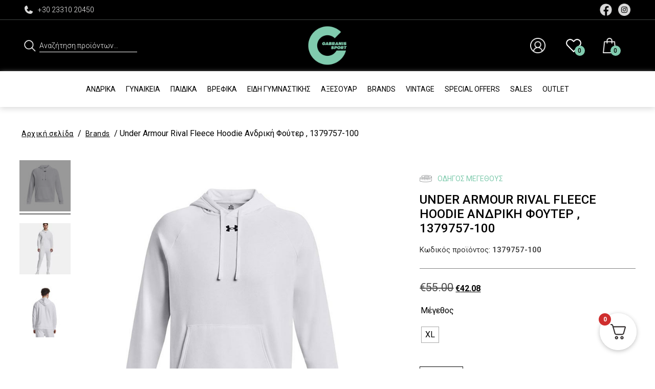

--- FILE ---
content_type: text/html; charset=UTF-8
request_url: https://gabranisport.com/product/under-armour-rival-fleece-hoodie-%CE%B1%CE%BD%CE%B4%CF%81%CE%B9%CE%BA%CE%AE-%CF%86%CE%BF%CF%8D%CF%84%CE%B5%CF%81-1379757-100/
body_size: 53563
content:
<!doctype html>
<html lang="el">
<head>
	<meta charset="UTF-8">
		<meta name="viewport" content="width=device-width, initial-scale=1">
	<link rel="profile" href="https://gmpg.org/xfn/11">
	<link rel="preconnect" href="https://fonts.googleapis.com">
	<link rel="preconnect" href="https://fonts.gstatic.com" crossorigin>
	<link href="https://fonts.googleapis.com/css2?family=Roboto:ital,wght@0,300;0,400;0,500;0,700;0,900;1,400;1,500;1,700;1,900&display=swap" rel="stylesheet">
					<script>document.documentElement.className = document.documentElement.className + ' yes-js js_active js'</script>
			<title>Under Armour Rival Fleece Hoodie Ανδρική Φούτερ , 1379757-100 | Γκαμπράνης Sport</title>

<!-- The SEO Framework by Sybre Waaijer -->
<meta name="robots" content="max-snippet:-1,max-image-preview:standard,max-video-preview:-1" />
<link rel="canonical" href="https://gabranisport.com/product/under-armour-rival-fleece-hoodie-%ce%b1%ce%bd%ce%b4%cf%81%ce%b9%ce%ba%ce%ae-%cf%86%ce%bf%cf%8d%cf%84%ce%b5%cf%81-1379757-100/" />
<meta property="og:type" content="product" />
<meta property="og:locale" content="el_GR" />
<meta property="og:site_name" content="Γκαμπράνης Sport" />
<meta property="og:title" content="Under Armour Rival Fleece Hoodie Ανδρική Φούτερ , 1379757-100 | Γκαμπράνης Sport" />
<meta property="og:url" content="https://gabranisport.com/product/under-armour-rival-fleece-hoodie-%ce%b1%ce%bd%ce%b4%cf%81%ce%b9%ce%ba%ce%ae-%cf%86%ce%bf%cf%8d%cf%84%ce%b5%cf%81-1379757-100/" />
<meta property="og:image" content="https://gabranisport.com/wp-content/uploads/2023/11/14139_43829_1379757-100-3-800x800-1.jpg" />
<meta property="og:image:width" content="800" />
<meta property="og:image:height" content="800" />
<meta property="og:image:alt" content="14139 43829 1379757 100 3 800x800" />
<meta property="og:image" content="https://gabranisport.com/wp-content/uploads/2023/11/1379757-100_5.jpg.webp" />
<meta property="og:image:width" content="1200" />
<meta property="og:image:height" content="1200" />
<meta property="og:image:alt" content="1379757 100 5.jpg" />
<meta property="og:image" content="https://gabranisport.com/wp-content/uploads/2023/11/14139_43828_1379757-100-2-800x800-1.jpg" />
<meta property="og:image:width" content="800" />
<meta property="og:image:height" content="800" />
<meta property="og:image:alt" content="14139 43828 1379757 100 2 800x800" />
<meta property="article:published_time" content="2023-11-09T18:05:27+00:00" />
<meta property="article:modified_time" content="2024-12-14T08:23:48+00:00" />
<meta name="twitter:card" content="summary_large_image" />
<meta name="twitter:title" content="Under Armour Rival Fleece Hoodie Ανδρική Φούτερ , 1379757-100 | Γκαμπράνης Sport" />
<meta name="twitter:image" content="https://gabranisport.com/wp-content/uploads/2023/11/14139_43829_1379757-100-3-800x800-1.jpg" />
<meta name="twitter:image:alt" content="14139 43829 1379757 100 3 800x800" />
<script type="application/ld+json">{"@context":"https://schema.org","@graph":[{"@type":"WebSite","@id":"https://gabranisport.com/#/schema/WebSite","url":"https://gabranisport.com/","name":"Γκαμπράνης Sport","alternateName":"Gabranis Sport","description":"Αθλητικά Είδη | gabranisport.com","inLanguage":"el","potentialAction":{"@type":"SearchAction","target":{"@type":"EntryPoint","urlTemplate":"https://gabranisport.com/search/{search_term_string}/"},"query-input":"required name=search_term_string"},"publisher":{"@type":"Organization","@id":"https://gabranisport.com/#/schema/Organization","name":"Gabranis Sport","url":"https://gabranisport.com/","logo":{"@type":"ImageObject","url":"https://gabranisport.com/wp-content/uploads/2020/10/cropped-Gabranis-Logo-Green-01.png","contentUrl":"https://gabranisport.com/wp-content/uploads/2020/10/cropped-Gabranis-Logo-Green-01.png","width":512,"height":512,"inLanguage":"el","caption":"cropped Gabranis Logo Green 01"}}},{"@type":"WebPage","@id":"https://gabranisport.com/product/under-armour-rival-fleece-hoodie-%ce%b1%ce%bd%ce%b4%cf%81%ce%b9%ce%ba%ce%ae-%cf%86%ce%bf%cf%8d%cf%84%ce%b5%cf%81-1379757-100/","url":"https://gabranisport.com/product/under-armour-rival-fleece-hoodie-%ce%b1%ce%bd%ce%b4%cf%81%ce%b9%ce%ba%ce%ae-%cf%86%ce%bf%cf%8d%cf%84%ce%b5%cf%81-1379757-100/","name":"Under Armour Rival Fleece Hoodie Ανδρική Φούτερ , 1379757-100 | Γκαμπράνης Sport","inLanguage":"el","isPartOf":{"@id":"https://gabranisport.com/#/schema/WebSite"},"breadcrumb":{"@type":"BreadcrumbList","@id":"https://gabranisport.com/#/schema/BreadcrumbList","itemListElement":[{"@type":"ListItem","position":1,"item":"https://gabranisport.com/","name":"Γκαμπράνης Sport"},{"@type":"ListItem","position":2,"item":"https://gabranisport.com/shop/","name":"Κατάστημα"},{"@type":"ListItem","position":3,"item":"https://gabranisport.com/μάρκα/under-armour/","name":"Under Armour"},{"@type":"ListItem","position":4,"name":"Under Armour Rival Fleece Hoodie Ανδρική Φούτερ , 1379757-100"}]},"potentialAction":{"@type":"ReadAction","target":"https://gabranisport.com/product/under-armour-rival-fleece-hoodie-%ce%b1%ce%bd%ce%b4%cf%81%ce%b9%ce%ba%ce%ae-%cf%86%ce%bf%cf%8d%cf%84%ce%b5%cf%81-1379757-100/"},"datePublished":"2023-11-09T18:05:27+00:00","dateModified":"2024-12-14T08:23:48+00:00"}]}</script>
<!-- / The SEO Framework by Sybre Waaijer | 16.58ms meta | 0.83ms boot -->


<!-- Google Tag Manager by PYS -->
    <script data-cfasync="false" data-pagespeed-no-defer>
	    window.dataLayerPYS = window.dataLayerPYS || [];
	</script>
<!-- End Google Tag Manager by PYS --><script type='application/javascript'  id='pys-version-script'>console.log('PixelYourSite Free version 11.1.5');</script>
<link rel="alternate" type="application/rss+xml" title="Ροή RSS &raquo; Γκαμπράνης Sport" href="https://gabranisport.com/feed/" />
<link rel="alternate" type="application/rss+xml" title="Ροή Σχολίων &raquo; Γκαμπράνης Sport" href="https://gabranisport.com/comments/feed/" />
<link rel="alternate" type="application/rss+xml" title="Ροή Σχολίων Γκαμπράνης Sport &raquo; Under Armour Rival Fleece Hoodie Ανδρική Φούτερ , 1379757-100" href="https://gabranisport.com/product/under-armour-rival-fleece-hoodie-%ce%b1%ce%bd%ce%b4%cf%81%ce%b9%ce%ba%ce%ae-%cf%86%ce%bf%cf%8d%cf%84%ce%b5%cf%81-1379757-100/feed/" />
<link rel="alternate" title="oEmbed (JSON)" type="application/json+oembed" href="https://gabranisport.com/wp-json/oembed/1.0/embed?url=https%3A%2F%2Fgabranisport.com%2Fproduct%2Funder-armour-rival-fleece-hoodie-%25ce%25b1%25ce%25bd%25ce%25b4%25cf%2581%25ce%25b9%25ce%25ba%25ce%25ae-%25cf%2586%25ce%25bf%25cf%258d%25cf%2584%25ce%25b5%25cf%2581-1379757-100%2F" />
<link rel="alternate" title="oEmbed (XML)" type="text/xml+oembed" href="https://gabranisport.com/wp-json/oembed/1.0/embed?url=https%3A%2F%2Fgabranisport.com%2Fproduct%2Funder-armour-rival-fleece-hoodie-%25ce%25b1%25ce%25bd%25ce%25b4%25cf%2581%25ce%25b9%25ce%25ba%25ce%25ae-%25cf%2586%25ce%25bf%25cf%258d%25cf%2584%25ce%25b5%25cf%2581-1379757-100%2F&#038;format=xml" />
<style id='wp-img-auto-sizes-contain-inline-css'>
img:is([sizes=auto i],[sizes^="auto," i]){contain-intrinsic-size:3000px 1500px}
/*# sourceURL=wp-img-auto-sizes-contain-inline-css */
</style>
<link rel='stylesheet' id='wdp_cart-summary-css' href='https://gabranisport.com/wp-content/plugins/advanced-dynamic-pricing-for-woocommerce/BaseVersion/assets/css/cart-summary.css?ver=4.10.5' media='all' />
<link rel='stylesheet' id='sbi_styles-css' href='https://gabranisport.com/wp-content/plugins/instagram-feed/css/sbi-styles.min.css?ver=6.10.0' media='all' />
<style id='wp-emoji-styles-inline-css'>

	img.wp-smiley, img.emoji {
		display: inline !important;
		border: none !important;
		box-shadow: none !important;
		height: 1em !important;
		width: 1em !important;
		margin: 0 0.07em !important;
		vertical-align: -0.1em !important;
		background: none !important;
		padding: 0 !important;
	}
/*# sourceURL=wp-emoji-styles-inline-css */
</style>
<link rel='stylesheet' id='wp-block-library-css' href='https://gabranisport.com/wp-includes/css/dist/block-library/style.min.css?ver=6.9' media='all' />
<link rel='stylesheet' id='jquery-selectBox-css' href='https://gabranisport.com/wp-content/plugins/yith-woocommerce-wishlist-premium/assets/css/jquery.selectBox.css?ver=1.2.0' media='all' />
<link rel='stylesheet' id='yith-wcwl-font-awesome-css' href='https://gabranisport.com/wp-content/plugins/yith-woocommerce-wishlist-premium/assets/css/font-awesome.css?ver=4.7.0' media='all' />
<link rel='stylesheet' id='yith-wcwl-main-css' href='https://gabranisport.com/wp-content/plugins/yith-woocommerce-wishlist-premium/assets/css/style.css?ver=3.0.20' media='all' />
<style id='yith-wcwl-main-inline-css'>
.yith-wcwl-share li a{color: #FFFFFF;}.yith-wcwl-share li a:hover{color: #FFFFFF;}
/*# sourceURL=yith-wcwl-main-inline-css */
</style>
<link rel='stylesheet' id='pwgc-wc-blocks-style-css' href='https://gabranisport.com/wp-content/plugins/pw-woocommerce-gift-cards/assets/css/blocks.css?ver=2.26' media='all' />
<style id='global-styles-inline-css'>
:root{--wp--preset--aspect-ratio--square: 1;--wp--preset--aspect-ratio--4-3: 4/3;--wp--preset--aspect-ratio--3-4: 3/4;--wp--preset--aspect-ratio--3-2: 3/2;--wp--preset--aspect-ratio--2-3: 2/3;--wp--preset--aspect-ratio--16-9: 16/9;--wp--preset--aspect-ratio--9-16: 9/16;--wp--preset--color--black: #000000;--wp--preset--color--cyan-bluish-gray: #abb8c3;--wp--preset--color--white: #ffffff;--wp--preset--color--pale-pink: #f78da7;--wp--preset--color--vivid-red: #cf2e2e;--wp--preset--color--luminous-vivid-orange: #ff6900;--wp--preset--color--luminous-vivid-amber: #fcb900;--wp--preset--color--light-green-cyan: #7bdcb5;--wp--preset--color--vivid-green-cyan: #00d084;--wp--preset--color--pale-cyan-blue: #8ed1fc;--wp--preset--color--vivid-cyan-blue: #0693e3;--wp--preset--color--vivid-purple: #9b51e0;--wp--preset--gradient--vivid-cyan-blue-to-vivid-purple: linear-gradient(135deg,rgb(6,147,227) 0%,rgb(155,81,224) 100%);--wp--preset--gradient--light-green-cyan-to-vivid-green-cyan: linear-gradient(135deg,rgb(122,220,180) 0%,rgb(0,208,130) 100%);--wp--preset--gradient--luminous-vivid-amber-to-luminous-vivid-orange: linear-gradient(135deg,rgb(252,185,0) 0%,rgb(255,105,0) 100%);--wp--preset--gradient--luminous-vivid-orange-to-vivid-red: linear-gradient(135deg,rgb(255,105,0) 0%,rgb(207,46,46) 100%);--wp--preset--gradient--very-light-gray-to-cyan-bluish-gray: linear-gradient(135deg,rgb(238,238,238) 0%,rgb(169,184,195) 100%);--wp--preset--gradient--cool-to-warm-spectrum: linear-gradient(135deg,rgb(74,234,220) 0%,rgb(151,120,209) 20%,rgb(207,42,186) 40%,rgb(238,44,130) 60%,rgb(251,105,98) 80%,rgb(254,248,76) 100%);--wp--preset--gradient--blush-light-purple: linear-gradient(135deg,rgb(255,206,236) 0%,rgb(152,150,240) 100%);--wp--preset--gradient--blush-bordeaux: linear-gradient(135deg,rgb(254,205,165) 0%,rgb(254,45,45) 50%,rgb(107,0,62) 100%);--wp--preset--gradient--luminous-dusk: linear-gradient(135deg,rgb(255,203,112) 0%,rgb(199,81,192) 50%,rgb(65,88,208) 100%);--wp--preset--gradient--pale-ocean: linear-gradient(135deg,rgb(255,245,203) 0%,rgb(182,227,212) 50%,rgb(51,167,181) 100%);--wp--preset--gradient--electric-grass: linear-gradient(135deg,rgb(202,248,128) 0%,rgb(113,206,126) 100%);--wp--preset--gradient--midnight: linear-gradient(135deg,rgb(2,3,129) 0%,rgb(40,116,252) 100%);--wp--preset--font-size--small: 13px;--wp--preset--font-size--medium: 20px;--wp--preset--font-size--large: 36px;--wp--preset--font-size--x-large: 42px;--wp--preset--spacing--20: 0.44rem;--wp--preset--spacing--30: 0.67rem;--wp--preset--spacing--40: 1rem;--wp--preset--spacing--50: 1.5rem;--wp--preset--spacing--60: 2.25rem;--wp--preset--spacing--70: 3.38rem;--wp--preset--spacing--80: 5.06rem;--wp--preset--shadow--natural: 6px 6px 9px rgba(0, 0, 0, 0.2);--wp--preset--shadow--deep: 12px 12px 50px rgba(0, 0, 0, 0.4);--wp--preset--shadow--sharp: 6px 6px 0px rgba(0, 0, 0, 0.2);--wp--preset--shadow--outlined: 6px 6px 0px -3px rgb(255, 255, 255), 6px 6px rgb(0, 0, 0);--wp--preset--shadow--crisp: 6px 6px 0px rgb(0, 0, 0);}:root { --wp--style--global--content-size: 800px;--wp--style--global--wide-size: 1200px; }:where(body) { margin: 0; }.wp-site-blocks > .alignleft { float: left; margin-right: 2em; }.wp-site-blocks > .alignright { float: right; margin-left: 2em; }.wp-site-blocks > .aligncenter { justify-content: center; margin-left: auto; margin-right: auto; }:where(.wp-site-blocks) > * { margin-block-start: 24px; margin-block-end: 0; }:where(.wp-site-blocks) > :first-child { margin-block-start: 0; }:where(.wp-site-blocks) > :last-child { margin-block-end: 0; }:root { --wp--style--block-gap: 24px; }:root :where(.is-layout-flow) > :first-child{margin-block-start: 0;}:root :where(.is-layout-flow) > :last-child{margin-block-end: 0;}:root :where(.is-layout-flow) > *{margin-block-start: 24px;margin-block-end: 0;}:root :where(.is-layout-constrained) > :first-child{margin-block-start: 0;}:root :where(.is-layout-constrained) > :last-child{margin-block-end: 0;}:root :where(.is-layout-constrained) > *{margin-block-start: 24px;margin-block-end: 0;}:root :where(.is-layout-flex){gap: 24px;}:root :where(.is-layout-grid){gap: 24px;}.is-layout-flow > .alignleft{float: left;margin-inline-start: 0;margin-inline-end: 2em;}.is-layout-flow > .alignright{float: right;margin-inline-start: 2em;margin-inline-end: 0;}.is-layout-flow > .aligncenter{margin-left: auto !important;margin-right: auto !important;}.is-layout-constrained > .alignleft{float: left;margin-inline-start: 0;margin-inline-end: 2em;}.is-layout-constrained > .alignright{float: right;margin-inline-start: 2em;margin-inline-end: 0;}.is-layout-constrained > .aligncenter{margin-left: auto !important;margin-right: auto !important;}.is-layout-constrained > :where(:not(.alignleft):not(.alignright):not(.alignfull)){max-width: var(--wp--style--global--content-size);margin-left: auto !important;margin-right: auto !important;}.is-layout-constrained > .alignwide{max-width: var(--wp--style--global--wide-size);}body .is-layout-flex{display: flex;}.is-layout-flex{flex-wrap: wrap;align-items: center;}.is-layout-flex > :is(*, div){margin: 0;}body .is-layout-grid{display: grid;}.is-layout-grid > :is(*, div){margin: 0;}body{padding-top: 0px;padding-right: 0px;padding-bottom: 0px;padding-left: 0px;}a:where(:not(.wp-element-button)){text-decoration: underline;}:root :where(.wp-element-button, .wp-block-button__link){background-color: #32373c;border-width: 0;color: #fff;font-family: inherit;font-size: inherit;font-style: inherit;font-weight: inherit;letter-spacing: inherit;line-height: inherit;padding-top: calc(0.667em + 2px);padding-right: calc(1.333em + 2px);padding-bottom: calc(0.667em + 2px);padding-left: calc(1.333em + 2px);text-decoration: none;text-transform: inherit;}.has-black-color{color: var(--wp--preset--color--black) !important;}.has-cyan-bluish-gray-color{color: var(--wp--preset--color--cyan-bluish-gray) !important;}.has-white-color{color: var(--wp--preset--color--white) !important;}.has-pale-pink-color{color: var(--wp--preset--color--pale-pink) !important;}.has-vivid-red-color{color: var(--wp--preset--color--vivid-red) !important;}.has-luminous-vivid-orange-color{color: var(--wp--preset--color--luminous-vivid-orange) !important;}.has-luminous-vivid-amber-color{color: var(--wp--preset--color--luminous-vivid-amber) !important;}.has-light-green-cyan-color{color: var(--wp--preset--color--light-green-cyan) !important;}.has-vivid-green-cyan-color{color: var(--wp--preset--color--vivid-green-cyan) !important;}.has-pale-cyan-blue-color{color: var(--wp--preset--color--pale-cyan-blue) !important;}.has-vivid-cyan-blue-color{color: var(--wp--preset--color--vivid-cyan-blue) !important;}.has-vivid-purple-color{color: var(--wp--preset--color--vivid-purple) !important;}.has-black-background-color{background-color: var(--wp--preset--color--black) !important;}.has-cyan-bluish-gray-background-color{background-color: var(--wp--preset--color--cyan-bluish-gray) !important;}.has-white-background-color{background-color: var(--wp--preset--color--white) !important;}.has-pale-pink-background-color{background-color: var(--wp--preset--color--pale-pink) !important;}.has-vivid-red-background-color{background-color: var(--wp--preset--color--vivid-red) !important;}.has-luminous-vivid-orange-background-color{background-color: var(--wp--preset--color--luminous-vivid-orange) !important;}.has-luminous-vivid-amber-background-color{background-color: var(--wp--preset--color--luminous-vivid-amber) !important;}.has-light-green-cyan-background-color{background-color: var(--wp--preset--color--light-green-cyan) !important;}.has-vivid-green-cyan-background-color{background-color: var(--wp--preset--color--vivid-green-cyan) !important;}.has-pale-cyan-blue-background-color{background-color: var(--wp--preset--color--pale-cyan-blue) !important;}.has-vivid-cyan-blue-background-color{background-color: var(--wp--preset--color--vivid-cyan-blue) !important;}.has-vivid-purple-background-color{background-color: var(--wp--preset--color--vivid-purple) !important;}.has-black-border-color{border-color: var(--wp--preset--color--black) !important;}.has-cyan-bluish-gray-border-color{border-color: var(--wp--preset--color--cyan-bluish-gray) !important;}.has-white-border-color{border-color: var(--wp--preset--color--white) !important;}.has-pale-pink-border-color{border-color: var(--wp--preset--color--pale-pink) !important;}.has-vivid-red-border-color{border-color: var(--wp--preset--color--vivid-red) !important;}.has-luminous-vivid-orange-border-color{border-color: var(--wp--preset--color--luminous-vivid-orange) !important;}.has-luminous-vivid-amber-border-color{border-color: var(--wp--preset--color--luminous-vivid-amber) !important;}.has-light-green-cyan-border-color{border-color: var(--wp--preset--color--light-green-cyan) !important;}.has-vivid-green-cyan-border-color{border-color: var(--wp--preset--color--vivid-green-cyan) !important;}.has-pale-cyan-blue-border-color{border-color: var(--wp--preset--color--pale-cyan-blue) !important;}.has-vivid-cyan-blue-border-color{border-color: var(--wp--preset--color--vivid-cyan-blue) !important;}.has-vivid-purple-border-color{border-color: var(--wp--preset--color--vivid-purple) !important;}.has-vivid-cyan-blue-to-vivid-purple-gradient-background{background: var(--wp--preset--gradient--vivid-cyan-blue-to-vivid-purple) !important;}.has-light-green-cyan-to-vivid-green-cyan-gradient-background{background: var(--wp--preset--gradient--light-green-cyan-to-vivid-green-cyan) !important;}.has-luminous-vivid-amber-to-luminous-vivid-orange-gradient-background{background: var(--wp--preset--gradient--luminous-vivid-amber-to-luminous-vivid-orange) !important;}.has-luminous-vivid-orange-to-vivid-red-gradient-background{background: var(--wp--preset--gradient--luminous-vivid-orange-to-vivid-red) !important;}.has-very-light-gray-to-cyan-bluish-gray-gradient-background{background: var(--wp--preset--gradient--very-light-gray-to-cyan-bluish-gray) !important;}.has-cool-to-warm-spectrum-gradient-background{background: var(--wp--preset--gradient--cool-to-warm-spectrum) !important;}.has-blush-light-purple-gradient-background{background: var(--wp--preset--gradient--blush-light-purple) !important;}.has-blush-bordeaux-gradient-background{background: var(--wp--preset--gradient--blush-bordeaux) !important;}.has-luminous-dusk-gradient-background{background: var(--wp--preset--gradient--luminous-dusk) !important;}.has-pale-ocean-gradient-background{background: var(--wp--preset--gradient--pale-ocean) !important;}.has-electric-grass-gradient-background{background: var(--wp--preset--gradient--electric-grass) !important;}.has-midnight-gradient-background{background: var(--wp--preset--gradient--midnight) !important;}.has-small-font-size{font-size: var(--wp--preset--font-size--small) !important;}.has-medium-font-size{font-size: var(--wp--preset--font-size--medium) !important;}.has-large-font-size{font-size: var(--wp--preset--font-size--large) !important;}.has-x-large-font-size{font-size: var(--wp--preset--font-size--x-large) !important;}
:root :where(.wp-block-pullquote){font-size: 1.5em;line-height: 1.6;}
/*# sourceURL=global-styles-inline-css */
</style>
<link rel='stylesheet' id='contact-form-7-css' href='https://gabranisport.com/wp-content/plugins/contact-form-7/includes/css/styles.css?ver=6.1.4' media='all' />
<link rel='stylesheet' id='woo-product-category-discount-css' href='https://gabranisport.com/wp-content/plugins/woo-product-category-discount/public/css/woo-product-category-discount-public.css?ver=5.15' media='all' />
<link rel='stylesheet' id='photoswipe-css' href='https://gabranisport.com/wp-content/plugins/woocommerce/assets/css/photoswipe/photoswipe.min.css?ver=10.4.3' media='all' />
<link rel='stylesheet' id='photoswipe-default-skin-css' href='https://gabranisport.com/wp-content/plugins/woocommerce/assets/css/photoswipe/default-skin/default-skin.min.css?ver=10.4.3' media='all' />
<link rel='stylesheet' id='woocommerce-layout-css' href='https://gabranisport.com/wp-content/plugins/woocommerce/assets/css/woocommerce-layout.css?ver=10.4.3' media='all' />
<link rel='stylesheet' id='woocommerce-smallscreen-css' href='https://gabranisport.com/wp-content/plugins/woocommerce/assets/css/woocommerce-smallscreen.css?ver=10.4.3' media='only screen and (max-width: 768px)' />
<link rel='stylesheet' id='woocommerce-general-css' href='https://gabranisport.com/wp-content/plugins/woocommerce/assets/css/woocommerce.css?ver=10.4.3' media='all' />
<style id='woocommerce-inline-inline-css'>
.woocommerce form .form-row .required { visibility: visible; }
/*# sourceURL=woocommerce-inline-inline-css */
</style>
<link rel='stylesheet' id='product-size-charts-css' href='https://gabranisport.com/wp-content/plugins/woo-advanced-product-size-chart/public/css/size-chart-for-woocommerce-public.css?ver=2.4.7' media='all' />
<style id='product-size-charts-inline-css'>
table#size-chart tr th {background: #000;color: #fff;}#size-chart tr:nth-child(2n+1) {background: #ebe9eb;}.button-wrapper #chart-button, .button-wrapper .md-size-chart-btn {color: #007acc}
/*# sourceURL=product-size-charts-inline-css */
</style>
<link rel='stylesheet' id='woo-variation-swatches-css' href='https://gabranisport.com/wp-content/plugins/woo-variation-swatches/assets/css/frontend.min.css?ver=1763060275' media='all' />
<style id='woo-variation-swatches-inline-css'>
:root {
--wvs-tick:url("data:image/svg+xml;utf8,%3Csvg filter='drop-shadow(0px 0px 2px rgb(0 0 0 / .8))' xmlns='http://www.w3.org/2000/svg'  viewBox='0 0 30 30'%3E%3Cpath fill='none' stroke='%23ffffff' stroke-linecap='round' stroke-linejoin='round' stroke-width='4' d='M4 16L11 23 27 7'/%3E%3C/svg%3E");

--wvs-cross:url("data:image/svg+xml;utf8,%3Csvg filter='drop-shadow(0px 0px 5px rgb(255 255 255 / .6))' xmlns='http://www.w3.org/2000/svg' width='72px' height='72px' viewBox='0 0 24 24'%3E%3Cpath fill='none' stroke='%23ff0000' stroke-linecap='round' stroke-width='0.6' d='M5 5L19 19M19 5L5 19'/%3E%3C/svg%3E");
--wvs-single-product-item-width:30px;
--wvs-single-product-item-height:30px;
--wvs-single-product-item-font-size:16px}
/*# sourceURL=woo-variation-swatches-inline-css */
</style>
<link rel='stylesheet' id='yith_ywdpd_frontend-css' href='https://gabranisport.com/wp-content/plugins/yith-woocommerce-dynamic-pricing-and-discounts-premium/assets/css/frontend.css?ver=2.1.7' media='all' />
<link rel='stylesheet' id='woocommerce_prettyPhoto_css-css' href='//gabranisport.com/wp-content/plugins/woocommerce/assets/css/prettyPhoto.css?ver=6.9' media='all' />
<link rel='stylesheet' id='brands-styles-css' href='https://gabranisport.com/wp-content/plugins/woocommerce/assets/css/brands.css?ver=10.4.3' media='all' />
<link rel='stylesheet' id='hello-elementor-css' href='https://gabranisport.com/wp-content/themes/hello-elementor/assets/css/reset.css?ver=3.4.5' media='all' />
<link rel='stylesheet' id='hello-elementor-theme-style-css' href='https://gabranisport.com/wp-content/themes/hello-elementor/assets/css/theme.css?ver=3.4.5' media='all' />
<link rel='stylesheet' id='hello-elementor-header-footer-css' href='https://gabranisport.com/wp-content/themes/hello-elementor/assets/css/header-footer.css?ver=3.4.5' media='all' />
<link rel='stylesheet' id='callout-style-css' href='https://gabranisport.com/wp-content/plugins/instagram-feed/admin/assets/css/callout.css' media='all' />
<link rel='stylesheet' id='fkcart-style-css' href='https://gabranisport.com/wp-content/plugins/cart-for-woocommerce/assets/css/style.min.css?ver=1.9.1' media='all' />
<style id='fkcart-style-inline-css'>

		:root {
			--fkcart-primary-bg-color: #0170b9;
			--fkcart-primary-font-color: #ffffff;
			--fkcart-primary-text-color: #24272d;
			--fkcart-secondary-text-color: #24272dbe;
			--fkcart-strike-through-price-text-color: #E15334;
			--fkcart-saving-text-price-color: #5BA238;
			--fkcart-coupon-text-price-color: #5BA238;
			--fkcart-accent-color: #0170b9;
			--fkcart-border-color: #eaeaec;
			--fkcart-error-color: #B00C0C;
			--fkcart-error-bg-color: #FFF0F0;
			--fkcart-reward-color: #f1b51e;
			
			--fkcart-progress-bar-icon-color: #353030;
			--fkcart-progress-bar-active-icon-color: #ffffff;
			--fkcart-progress-bar-bg-color-active-icon: #2DA815;
			--fkcart-progress-bar-active-color: #2DA815;
			
			--fkcart-bg-color: #ffffff;
			--fkcart-slider-desktop-width: 420px;
			--fkcart-slider-mobile-width: 100%;
			--fkcart-animation-duration: 0.4s;
			--fkcart-panel-color:#E6F1F7;
			--fkcart-color-black: #000000;
			--fkcart-success-color: #5BA238;
			--fkcart-success-bg-color: #EFF6EB;
			--fkcart-toggle-bg-color: #ffffff;
			--fkcart-toggle-icon-color: #353030;
			--fkcart-toggle-count-bg-color: #cf2e2e;
			--fkcart-toggle-count-font-color: #ffffff;
			--fkcart-progressbar-active-color: #0170b9;
			
			--fkcart-toggle-border-radius: 50%;
			--fkcart-toggle-size: 36;
			--fkcart-border-radius: 3px; 
			--fkcart-menu-icon-size: 35px;
			--fkcart-menu-text-size: 16px;
		}
/*# sourceURL=fkcart-style-inline-css */
</style>
<link rel='stylesheet' id='ywdpd_owl_theme-css' href='https://gabranisport.com/wp-content/plugins/yith-woocommerce-dynamic-pricing-and-discounts-premium/assets/css/owl/owl.carousel.min.css?ver=2.1.7' media='all' />
<link rel='stylesheet' id='ywdpd_owl-css' href='https://gabranisport.com/wp-content/plugins/yith-woocommerce-dynamic-pricing-and-discounts-premium/assets/css/owl/owl.carousel.min.css?ver=2.1.7' media='all' />
<link rel='stylesheet' id='child-style-css' href='https://gabranisport.com/wp-content/themes/gabranisport/style.css?ver=1.01' media='all' />
<link rel='stylesheet' id='responsive-style-css' href='https://gabranisport.com/wp-content/themes/gabranisport/responsive.css?ver=1.01' media='all' />
<link rel='stylesheet' id='slick-style-css' href='https://gabranisport.com/wp-content/themes/gabranisport/assets/css/slick.css?ver=0.1' media='all' />
<link rel='stylesheet' id='slick-theme-style-css' href='https://gabranisport.com/wp-content/themes/gabranisport/assets/css/slick-theme.css?ver=0.1' media='all' />
<link rel='stylesheet' id='wdp_pricing-table-css' href='https://gabranisport.com/wp-content/plugins/advanced-dynamic-pricing-for-woocommerce/BaseVersion/assets/css/pricing-table.css?ver=4.10.5' media='all' />
<link rel='stylesheet' id='wdp_deals-table-css' href='https://gabranisport.com/wp-content/plugins/advanced-dynamic-pricing-for-woocommerce/BaseVersion/assets/css/deals-table.css?ver=4.10.5' media='all' />
<script type="text/template" id="tmpl-variation-template">
	<div class="woocommerce-variation-description">{{{ data.variation.variation_description }}}</div>
	<div class="woocommerce-variation-price">{{{ data.variation.price_html }}}</div>
	<div class="woocommerce-variation-availability">{{{ data.variation.availability_html }}}</div>
</script>
<script type="text/template" id="tmpl-unavailable-variation-template">
	<p role="alert">Λυπούμαστε, αυτό το προϊόν δεν είναι διαθέσιμο. Παρακαλούμε, επιλέξτε έναν διαφορετικό συνδυασμό.</p>
</script>
<script id="jquery-core-js-extra">
var pysFacebookRest = {"restApiUrl":"https://gabranisport.com/wp-json/pys-facebook/v1/event","debug":""};
//# sourceURL=jquery-core-js-extra
</script>
<script src="https://gabranisport.com/wp-includes/js/jquery/jquery.min.js?ver=3.7.1" id="jquery-core-js"></script>
<script src="https://gabranisport.com/wp-includes/js/jquery/jquery-migrate.min.js?ver=3.4.1" id="jquery-migrate-js"></script>
<script id="jquery-js-after">
if (typeof (window.wpfReadyList) == "undefined") {
			var v = jQuery.fn.jquery;
			if (v && parseInt(v) >= 3 && window.self === window.top) {
				var readyList=[];
				window.originalReadyMethod = jQuery.fn.ready;
				jQuery.fn.ready = function(){
					if(arguments.length && arguments.length > 0 && typeof arguments[0] === "function") {
						readyList.push({"c": this, "a": arguments});
					}
					return window.originalReadyMethod.apply( this, arguments );
				};
				window.wpfReadyList = readyList;
			}}
//# sourceURL=jquery-js-after
</script>
<script id="wfco-utm-tracking-js-extra">
var wffnUtm = {"utc_offset":"120","site_url":"https://gabranisport.com","genericParamEvents":"{\"user_roles\":\"guest\",\"plugin\":\"Funnel Builder\"}","cookieKeys":["flt","timezone","is_mobile","browser","fbclid","gclid","referrer","fl_url"],"excludeDomain":["paypal.com","klarna.com","quickpay.net"]};
//# sourceURL=wfco-utm-tracking-js-extra
</script>
<script src="https://gabranisport.com/wp-content/plugins/funnel-builder/woofunnels/assets/js/utm-tracker.min.js?ver=1.10.12.70" id="wfco-utm-tracking-js" defer data-wp-strategy="defer"></script>
<script src="https://gabranisport.com/wp-content/plugins/woo-product-category-discount/public/js/woo-product-category-discount-public.js?ver=5.15" id="woo-product-category-discount-js"></script>
<script src="https://gabranisport.com/wp-content/plugins/woocommerce/assets/js/jquery-blockui/jquery.blockUI.min.js?ver=2.7.0-wc.10.4.3" id="wc-jquery-blockui-js" data-wp-strategy="defer"></script>
<script id="wc-add-to-cart-js-extra">
var wc_add_to_cart_params = {"ajax_url":"/wp-admin/admin-ajax.php","wc_ajax_url":"/?wc-ajax=%%endpoint%%","i18n_view_cart":"\u03a0\u03c1\u03bf\u03b2\u03bf\u03bb\u03ae \u03ba\u03b1\u03bb\u03b1\u03b8\u03b9\u03bf\u03cd","cart_url":"https://gabranisport.com/cart/","is_cart":"","cart_redirect_after_add":"no"};
//# sourceURL=wc-add-to-cart-js-extra
</script>
<script src="https://gabranisport.com/wp-content/plugins/woocommerce/assets/js/frontend/add-to-cart.min.js?ver=10.4.3" id="wc-add-to-cart-js" defer data-wp-strategy="defer"></script>
<script src="https://gabranisport.com/wp-content/plugins/woocommerce/assets/js/zoom/jquery.zoom.min.js?ver=1.7.21-wc.10.4.3" id="wc-zoom-js" defer data-wp-strategy="defer"></script>
<script src="https://gabranisport.com/wp-content/plugins/woocommerce/assets/js/flexslider/jquery.flexslider.min.js?ver=2.7.2-wc.10.4.3" id="wc-flexslider-js" defer data-wp-strategy="defer"></script>
<script src="https://gabranisport.com/wp-content/plugins/woocommerce/assets/js/photoswipe/photoswipe.min.js?ver=4.1.1-wc.10.4.3" id="wc-photoswipe-js" defer data-wp-strategy="defer"></script>
<script src="https://gabranisport.com/wp-content/plugins/woocommerce/assets/js/photoswipe/photoswipe-ui-default.min.js?ver=4.1.1-wc.10.4.3" id="wc-photoswipe-ui-default-js" defer data-wp-strategy="defer"></script>
<script id="wc-single-product-js-extra">
var wc_single_product_params = {"i18n_required_rating_text":"\u03a0\u03b1\u03c1\u03b1\u03ba\u03b1\u03bb\u03bf\u03cd\u03bc\u03b5, \u03b5\u03c0\u03b9\u03bb\u03ad\u03be\u03c4\u03b5 \u03bc\u03af\u03b1 \u03b2\u03b1\u03b8\u03bc\u03bf\u03bb\u03bf\u03b3\u03af\u03b1","i18n_rating_options":["1 \u03b1\u03c0\u03cc 5 \u03b1\u03c3\u03c4\u03ad\u03c1\u03b9\u03b1","2 \u03b1\u03c0\u03cc 5 \u03b1\u03c3\u03c4\u03ad\u03c1\u03b9\u03b1","3 \u03b1\u03c0\u03cc 5 \u03b1\u03c3\u03c4\u03ad\u03c1\u03b9\u03b1","4 \u03b1\u03c0\u03cc 5 \u03b1\u03c3\u03c4\u03ad\u03c1\u03b9\u03b1","5 \u03b1\u03c0\u03cc 5 \u03b1\u03c3\u03c4\u03ad\u03c1\u03b9\u03b1"],"i18n_product_gallery_trigger_text":"View full-screen image gallery","review_rating_required":"yes","flexslider":{"rtl":false,"animation":"slide","smoothHeight":true,"directionNav":false,"controlNav":"thumbnails","slideshow":false,"animationSpeed":500,"animationLoop":false,"allowOneSlide":false},"zoom_enabled":"1","zoom_options":[],"photoswipe_enabled":"1","photoswipe_options":{"shareEl":false,"closeOnScroll":false,"history":false,"hideAnimationDuration":0,"showAnimationDuration":0},"flexslider_enabled":"1"};
//# sourceURL=wc-single-product-js-extra
</script>
<script src="https://gabranisport.com/wp-content/plugins/woocommerce/assets/js/frontend/single-product.min.js?ver=10.4.3" id="wc-single-product-js" defer data-wp-strategy="defer"></script>
<script src="https://gabranisport.com/wp-content/plugins/woocommerce/assets/js/js-cookie/js.cookie.min.js?ver=2.1.4-wc.10.4.3" id="wc-js-cookie-js" defer data-wp-strategy="defer"></script>
<script id="woocommerce-js-extra">
var woocommerce_params = {"ajax_url":"/wp-admin/admin-ajax.php","wc_ajax_url":"/?wc-ajax=%%endpoint%%","i18n_password_show":"\u0395\u03bc\u03c6\u03ac\u03bd\u03b9\u03c3\u03b7 \u03c3\u03c5\u03bd\u03b8\u03b7\u03bc\u03b1\u03c4\u03b9\u03ba\u03bf\u03cd","i18n_password_hide":"\u0391\u03c0\u03cc\u03ba\u03c1\u03c5\u03c8\u03b7 \u03c3\u03c5\u03bd\u03b8\u03b7\u03bc\u03b1\u03c4\u03b9\u03ba\u03bf\u03cd"};
//# sourceURL=woocommerce-js-extra
</script>
<script src="https://gabranisport.com/wp-content/plugins/woocommerce/assets/js/frontend/woocommerce.min.js?ver=10.4.3" id="woocommerce-js" defer data-wp-strategy="defer"></script>
<script src="https://gabranisport.com/wp-includes/js/underscore.min.js?ver=1.13.7" id="underscore-js"></script>
<script id="wp-util-js-extra">
var _wpUtilSettings = {"ajax":{"url":"/wp-admin/admin-ajax.php"}};
//# sourceURL=wp-util-js-extra
</script>
<script src="https://gabranisport.com/wp-includes/js/wp-util.min.js?ver=6.9" id="wp-util-js"></script>
<script src="https://gabranisport.com/wp-content/plugins/pixelyoursite/dist/scripts/jquery.bind-first-0.2.3.min.js?ver=0.2.3" id="jquery-bind-first-js"></script>
<script src="https://gabranisport.com/wp-content/plugins/pixelyoursite/dist/scripts/js.cookie-2.1.3.min.js?ver=2.1.3" id="js-cookie-pys-js"></script>
<script src="https://gabranisport.com/wp-content/plugins/pixelyoursite/dist/scripts/tld.min.js?ver=2.3.1" id="js-tld-js"></script>
<script id="pys-js-extra">
var pysOptions = {"staticEvents":{"facebook":{"woo_view_content":[{"delay":0,"type":"static","name":"ViewContent","pixelIds":["484801452518698"],"eventID":"9dd0e52c-1814-47d4-8fff-2caed4c98b8a","params":{"content_ids":["49402"],"content_type":"product_group","content_name":"Under Armour Rival Fleece Hoodie \u0391\u03bd\u03b4\u03c1\u03b9\u03ba\u03ae \u03a6\u03bf\u03cd\u03c4\u03b5\u03c1 , 1379757-100","category_name":"Brands, Offers, Sales, \u0391\u03bd\u03b4\u03c1\u03b9\u03ba\u03ac, \u03a6\u03bf\u03cd\u03c4\u03b5\u03c1, Under Armour, \u0391\u03bd\u03b4\u03c1\u03b9\u03ba\u03ac, \u03a1\u03bf\u03cd\u03c7\u03b1, \u03a6\u03bf\u03cd\u03c4\u03b5\u03c1","value":"55","currency":"EUR","contents":[{"id":"49402","quantity":1}],"product_price":"55","page_title":"Under Armour Rival Fleece Hoodie \u0391\u03bd\u03b4\u03c1\u03b9\u03ba\u03ae \u03a6\u03bf\u03cd\u03c4\u03b5\u03c1 , 1379757-100","post_type":"product","post_id":49402,"plugin":"PixelYourSite","user_role":"guest","event_url":"gabranisport.com/product/under-armour-rival-fleece-hoodie-%CE%B1%CE%BD%CE%B4%CF%81%CE%B9%CE%BA%CE%AE-%CF%86%CE%BF%CF%8D%CF%84%CE%B5%CF%81-1379757-100/"},"e_id":"woo_view_content","ids":[],"hasTimeWindow":false,"timeWindow":0,"woo_order":"","edd_order":""}],"init_event":[{"delay":0,"type":"static","ajaxFire":false,"name":"PageView","pixelIds":["484801452518698"],"eventID":"35fbda27-b3f4-4372-9af1-abbdfb23093c","params":{"page_title":"Under Armour Rival Fleece Hoodie \u0391\u03bd\u03b4\u03c1\u03b9\u03ba\u03ae \u03a6\u03bf\u03cd\u03c4\u03b5\u03c1 , 1379757-100","post_type":"product","post_id":49402,"plugin":"PixelYourSite","user_role":"guest","event_url":"gabranisport.com/product/under-armour-rival-fleece-hoodie-%CE%B1%CE%BD%CE%B4%CF%81%CE%B9%CE%BA%CE%AE-%CF%86%CE%BF%CF%8D%CF%84%CE%B5%CF%81-1379757-100/"},"e_id":"init_event","ids":[],"hasTimeWindow":false,"timeWindow":0,"woo_order":"","edd_order":""}]},"ga":{"woo_view_content":[{"delay":0,"type":"static","name":"view_item","trackingIds":["G-LJX0KV16HZ"],"eventID":"9dd0e52c-1814-47d4-8fff-2caed4c98b8a","params":{"event_category":"ecommerce","currency":"EUR","items":[{"item_id":"49402","item_name":"Under Armour Rival Fleece Hoodie \u0391\u03bd\u03b4\u03c1\u03b9\u03ba\u03ae \u03a6\u03bf\u03cd\u03c4\u03b5\u03c1 , 1379757-100","quantity":1,"price":"55","item_category":"\u03a6\u03bf\u03cd\u03c4\u03b5\u03c1","item_category2":"\u03a1\u03bf\u03cd\u03c7\u03b1","item_category3":"\u0391\u03bd\u03b4\u03c1\u03b9\u03ba\u03ac","item_category4":"Under Armour","item_category5":"\u03a6\u03bf\u03cd\u03c4\u03b5\u03c1"}],"value":"55","page_title":"Under Armour Rival Fleece Hoodie \u0391\u03bd\u03b4\u03c1\u03b9\u03ba\u03ae \u03a6\u03bf\u03cd\u03c4\u03b5\u03c1 , 1379757-100","post_type":"product","post_id":49402,"plugin":"PixelYourSite","user_role":"guest","event_url":"gabranisport.com/product/under-armour-rival-fleece-hoodie-%CE%B1%CE%BD%CE%B4%CF%81%CE%B9%CE%BA%CE%AE-%CF%86%CE%BF%CF%8D%CF%84%CE%B5%CF%81-1379757-100/"},"e_id":"woo_view_content","ids":[],"hasTimeWindow":false,"timeWindow":0,"pixelIds":[],"woo_order":"","edd_order":""}]}},"dynamicEvents":{"automatic_event_form":{"facebook":{"delay":0,"type":"dyn","name":"Form","pixelIds":["484801452518698"],"eventID":"fcdc88b4-7561-4b5a-a3b6-72b26f6603bf","params":{"page_title":"Under Armour Rival Fleece Hoodie \u0391\u03bd\u03b4\u03c1\u03b9\u03ba\u03ae \u03a6\u03bf\u03cd\u03c4\u03b5\u03c1 , 1379757-100","post_type":"product","post_id":49402,"plugin":"PixelYourSite","user_role":"guest","event_url":"gabranisport.com/product/under-armour-rival-fleece-hoodie-%CE%B1%CE%BD%CE%B4%CF%81%CE%B9%CE%BA%CE%AE-%CF%86%CE%BF%CF%8D%CF%84%CE%B5%CF%81-1379757-100/"},"e_id":"automatic_event_form","ids":[],"hasTimeWindow":false,"timeWindow":0,"woo_order":"","edd_order":""},"ga":{"delay":0,"type":"dyn","name":"Form","trackingIds":["G-LJX0KV16HZ"],"eventID":"fcdc88b4-7561-4b5a-a3b6-72b26f6603bf","params":{"page_title":"Under Armour Rival Fleece Hoodie \u0391\u03bd\u03b4\u03c1\u03b9\u03ba\u03ae \u03a6\u03bf\u03cd\u03c4\u03b5\u03c1 , 1379757-100","post_type":"product","post_id":49402,"plugin":"PixelYourSite","user_role":"guest","event_url":"gabranisport.com/product/under-armour-rival-fleece-hoodie-%CE%B1%CE%BD%CE%B4%CF%81%CE%B9%CE%BA%CE%AE-%CF%86%CE%BF%CF%8D%CF%84%CE%B5%CF%81-1379757-100/"},"e_id":"automatic_event_form","ids":[],"hasTimeWindow":false,"timeWindow":0,"pixelIds":[],"woo_order":"","edd_order":""}},"automatic_event_download":{"facebook":{"delay":0,"type":"dyn","name":"Download","extensions":["","doc","exe","js","pdf","ppt","tgz","zip","xls"],"pixelIds":["484801452518698"],"eventID":"4b94bff7-8762-4c64-a402-75295cb62ce2","params":{"page_title":"Under Armour Rival Fleece Hoodie \u0391\u03bd\u03b4\u03c1\u03b9\u03ba\u03ae \u03a6\u03bf\u03cd\u03c4\u03b5\u03c1 , 1379757-100","post_type":"product","post_id":49402,"plugin":"PixelYourSite","user_role":"guest","event_url":"gabranisport.com/product/under-armour-rival-fleece-hoodie-%CE%B1%CE%BD%CE%B4%CF%81%CE%B9%CE%BA%CE%AE-%CF%86%CE%BF%CF%8D%CF%84%CE%B5%CF%81-1379757-100/"},"e_id":"automatic_event_download","ids":[],"hasTimeWindow":false,"timeWindow":0,"woo_order":"","edd_order":""},"ga":{"delay":0,"type":"dyn","name":"Download","extensions":["","doc","exe","js","pdf","ppt","tgz","zip","xls"],"trackingIds":["G-LJX0KV16HZ"],"eventID":"4b94bff7-8762-4c64-a402-75295cb62ce2","params":{"page_title":"Under Armour Rival Fleece Hoodie \u0391\u03bd\u03b4\u03c1\u03b9\u03ba\u03ae \u03a6\u03bf\u03cd\u03c4\u03b5\u03c1 , 1379757-100","post_type":"product","post_id":49402,"plugin":"PixelYourSite","user_role":"guest","event_url":"gabranisport.com/product/under-armour-rival-fleece-hoodie-%CE%B1%CE%BD%CE%B4%CF%81%CE%B9%CE%BA%CE%AE-%CF%86%CE%BF%CF%8D%CF%84%CE%B5%CF%81-1379757-100/"},"e_id":"automatic_event_download","ids":[],"hasTimeWindow":false,"timeWindow":0,"pixelIds":[],"woo_order":"","edd_order":""}},"automatic_event_comment":{"facebook":{"delay":0,"type":"dyn","name":"Comment","pixelIds":["484801452518698"],"eventID":"bc6f15fa-8176-4f80-aaa0-0f79fda4e80b","params":{"page_title":"Under Armour Rival Fleece Hoodie \u0391\u03bd\u03b4\u03c1\u03b9\u03ba\u03ae \u03a6\u03bf\u03cd\u03c4\u03b5\u03c1 , 1379757-100","post_type":"product","post_id":49402,"plugin":"PixelYourSite","user_role":"guest","event_url":"gabranisport.com/product/under-armour-rival-fleece-hoodie-%CE%B1%CE%BD%CE%B4%CF%81%CE%B9%CE%BA%CE%AE-%CF%86%CE%BF%CF%8D%CF%84%CE%B5%CF%81-1379757-100/"},"e_id":"automatic_event_comment","ids":[],"hasTimeWindow":false,"timeWindow":0,"woo_order":"","edd_order":""},"ga":{"delay":0,"type":"dyn","name":"Comment","trackingIds":["G-LJX0KV16HZ"],"eventID":"bc6f15fa-8176-4f80-aaa0-0f79fda4e80b","params":{"page_title":"Under Armour Rival Fleece Hoodie \u0391\u03bd\u03b4\u03c1\u03b9\u03ba\u03ae \u03a6\u03bf\u03cd\u03c4\u03b5\u03c1 , 1379757-100","post_type":"product","post_id":49402,"plugin":"PixelYourSite","user_role":"guest","event_url":"gabranisport.com/product/under-armour-rival-fleece-hoodie-%CE%B1%CE%BD%CE%B4%CF%81%CE%B9%CE%BA%CE%AE-%CF%86%CE%BF%CF%8D%CF%84%CE%B5%CF%81-1379757-100/"},"e_id":"automatic_event_comment","ids":[],"hasTimeWindow":false,"timeWindow":0,"pixelIds":[],"woo_order":"","edd_order":""}},"woo_add_to_cart_on_button_click":{"facebook":{"delay":0,"type":"dyn","name":"AddToCart","pixelIds":["484801452518698"],"eventID":"cca86035-1864-4a50-bda4-25f060bcdf51","params":{"page_title":"Under Armour Rival Fleece Hoodie \u0391\u03bd\u03b4\u03c1\u03b9\u03ba\u03ae \u03a6\u03bf\u03cd\u03c4\u03b5\u03c1 , 1379757-100","post_type":"product","post_id":49402,"plugin":"PixelYourSite","user_role":"guest","event_url":"gabranisport.com/product/under-armour-rival-fleece-hoodie-%CE%B1%CE%BD%CE%B4%CF%81%CE%B9%CE%BA%CE%AE-%CF%86%CE%BF%CF%8D%CF%84%CE%B5%CF%81-1379757-100/"},"e_id":"woo_add_to_cart_on_button_click","ids":[],"hasTimeWindow":false,"timeWindow":0,"woo_order":"","edd_order":""},"ga":{"delay":0,"type":"dyn","name":"add_to_cart","trackingIds":["G-LJX0KV16HZ"],"eventID":"cca86035-1864-4a50-bda4-25f060bcdf51","params":{"page_title":"Under Armour Rival Fleece Hoodie \u0391\u03bd\u03b4\u03c1\u03b9\u03ba\u03ae \u03a6\u03bf\u03cd\u03c4\u03b5\u03c1 , 1379757-100","post_type":"product","post_id":49402,"plugin":"PixelYourSite","user_role":"guest","event_url":"gabranisport.com/product/under-armour-rival-fleece-hoodie-%CE%B1%CE%BD%CE%B4%CF%81%CE%B9%CE%BA%CE%AE-%CF%86%CE%BF%CF%8D%CF%84%CE%B5%CF%81-1379757-100/"},"e_id":"woo_add_to_cart_on_button_click","ids":[],"hasTimeWindow":false,"timeWindow":0,"pixelIds":[],"woo_order":"","edd_order":""}}},"triggerEvents":[],"triggerEventTypes":[],"facebook":{"pixelIds":["484801452518698"],"advancedMatching":{"external_id":"ffeaecadcabedeefbaacfefceaced"},"advancedMatchingEnabled":true,"removeMetadata":false,"wooVariableAsSimple":false,"serverApiEnabled":true,"wooCRSendFromServer":false,"send_external_id":null,"enabled_medical":false,"do_not_track_medical_param":["event_url","post_title","page_title","landing_page","content_name","categories","category_name","tags"],"meta_ldu":false},"ga":{"trackingIds":["G-LJX0KV16HZ"],"commentEventEnabled":true,"downloadEnabled":true,"formEventEnabled":true,"crossDomainEnabled":false,"crossDomainAcceptIncoming":false,"crossDomainDomains":[],"isDebugEnabled":[],"serverContainerUrls":{"G-LJX0KV16HZ":{"enable_server_container":"","server_container_url":"","transport_url":""}},"additionalConfig":{"G-LJX0KV16HZ":{"first_party_collection":true}},"disableAdvertisingFeatures":false,"disableAdvertisingPersonalization":false,"wooVariableAsSimple":true,"custom_page_view_event":false},"debug":"","siteUrl":"https://gabranisport.com","ajaxUrl":"https://gabranisport.com/wp-admin/admin-ajax.php","ajax_event":"0d530c0bd4","enable_remove_download_url_param":"1","cookie_duration":"7","last_visit_duration":"60","enable_success_send_form":"","ajaxForServerEvent":"1","ajaxForServerStaticEvent":"1","useSendBeacon":"1","send_external_id":"1","external_id_expire":"180","track_cookie_for_subdomains":"1","google_consent_mode":"1","gdpr":{"ajax_enabled":false,"all_disabled_by_api":false,"facebook_disabled_by_api":false,"analytics_disabled_by_api":false,"google_ads_disabled_by_api":false,"pinterest_disabled_by_api":false,"bing_disabled_by_api":false,"reddit_disabled_by_api":false,"externalID_disabled_by_api":false,"facebook_prior_consent_enabled":true,"analytics_prior_consent_enabled":true,"google_ads_prior_consent_enabled":null,"pinterest_prior_consent_enabled":true,"bing_prior_consent_enabled":true,"cookiebot_integration_enabled":false,"cookiebot_facebook_consent_category":"marketing","cookiebot_analytics_consent_category":"statistics","cookiebot_tiktok_consent_category":"marketing","cookiebot_google_ads_consent_category":"marketing","cookiebot_pinterest_consent_category":"marketing","cookiebot_bing_consent_category":"marketing","consent_magic_integration_enabled":false,"real_cookie_banner_integration_enabled":false,"cookie_notice_integration_enabled":false,"cookie_law_info_integration_enabled":false,"analytics_storage":{"enabled":true,"value":"granted","filter":false},"ad_storage":{"enabled":true,"value":"granted","filter":false},"ad_user_data":{"enabled":true,"value":"granted","filter":false},"ad_personalization":{"enabled":true,"value":"granted","filter":false}},"cookie":{"disabled_all_cookie":false,"disabled_start_session_cookie":false,"disabled_advanced_form_data_cookie":false,"disabled_landing_page_cookie":false,"disabled_first_visit_cookie":false,"disabled_trafficsource_cookie":false,"disabled_utmTerms_cookie":false,"disabled_utmId_cookie":false},"tracking_analytics":{"TrafficSource":"direct","TrafficLanding":"undefined","TrafficUtms":[],"TrafficUtmsId":[]},"GATags":{"ga_datalayer_type":"default","ga_datalayer_name":"dataLayerPYS"},"woo":{"enabled":true,"enabled_save_data_to_orders":true,"addToCartOnButtonEnabled":true,"addToCartOnButtonValueEnabled":true,"addToCartOnButtonValueOption":"price","singleProductId":49402,"removeFromCartSelector":"form.woocommerce-cart-form .remove","addToCartCatchMethod":"add_cart_js","is_order_received_page":false,"containOrderId":false},"edd":{"enabled":false},"cache_bypass":"1768681121"};
//# sourceURL=pys-js-extra
</script>
<script src="https://gabranisport.com/wp-content/plugins/pixelyoursite/dist/scripts/public.js?ver=11.1.5" id="pys-js"></script>
<script id="wc-add-to-cart-variation-js-extra">
var wc_add_to_cart_variation_params = {"wc_ajax_url":"/?wc-ajax=%%endpoint%%","i18n_no_matching_variations_text":"\u039b\u03c5\u03c0\u03bf\u03cd\u03bc\u03b1\u03c3\u03c4\u03b5, \u03ba\u03b1\u03bd\u03ad\u03bd\u03b1 \u03c0\u03c1\u03bf\u03ca\u03cc\u03bd \u03b4\u03b5\u03bd \u03c4\u03b1\u03af\u03c1\u03b9\u03b1\u03be\u03b5 \u03bc\u03b5 \u03c4\u03b7\u03bd \u03b5\u03c0\u03b9\u03bb\u03bf\u03b3\u03ae \u03c3\u03b1\u03c2. \u03a0\u03b1\u03c1\u03b1\u03ba\u03b1\u03bb\u03bf\u03cd\u03bc\u03b5, \u03b5\u03c0\u03b9\u03bb\u03ad\u03be\u03c4\u03b5 \u03ad\u03bd\u03b1\u03bd \u03b4\u03b9\u03b1\u03c6\u03bf\u03c1\u03b5\u03c4\u03b9\u03ba\u03cc \u03c3\u03c5\u03bd\u03b4\u03c5\u03b1\u03c3\u03bc\u03cc.","i18n_make_a_selection_text":"\u03a0\u03b1\u03c1\u03b1\u03ba\u03b1\u03bb\u03bf\u03cd\u03bc\u03b5, \u03b5\u03c0\u03b9\u03bb\u03ad\u03be\u03c4\u03b5 \u03bc\u03b5\u03c1\u03b9\u03ba\u03ac \u03c7\u03b1\u03c1\u03b1\u03ba\u03c4\u03b7\u03c1\u03b9\u03c3\u03c4\u03b9\u03ba\u03ac \u03c4\u03bf\u03c5 \u03c0\u03c1\u03bf\u03ca\u03cc\u03bd\u03c4\u03bf\u03c2 \u03cc\u03c0\u03c9\u03c2 \u03c0.\u03c7 \u03bc\u03ad\u03b3\u03b5\u03b8\u03bf\u03c2, \u03c0\u03c1\u03b9\u03bd \u03c4\u03bf \u03c0\u03c1\u03bf\u03c3\u03b8\u03ad\u03c3\u03b5\u03c4\u03b5 \u03c3\u03c4\u03bf \u03ba\u03b1\u03bb\u03ac\u03b8\u03b9 \u03c3\u03b1\u03c2.","i18n_unavailable_text":"\u039b\u03c5\u03c0\u03bf\u03cd\u03bc\u03b1\u03c3\u03c4\u03b5, \u03b1\u03c5\u03c4\u03cc \u03c4\u03bf \u03c0\u03c1\u03bf\u03ca\u03cc\u03bd \u03b4\u03b5\u03bd \u03b5\u03af\u03bd\u03b1\u03b9 \u03b4\u03b9\u03b1\u03b8\u03ad\u03c3\u03b9\u03bc\u03bf. \u03a0\u03b1\u03c1\u03b1\u03ba\u03b1\u03bb\u03bf\u03cd\u03bc\u03b5, \u03b5\u03c0\u03b9\u03bb\u03ad\u03be\u03c4\u03b5 \u03ad\u03bd\u03b1\u03bd \u03b4\u03b9\u03b1\u03c6\u03bf\u03c1\u03b5\u03c4\u03b9\u03ba\u03cc \u03c3\u03c5\u03bd\u03b4\u03c5\u03b1\u03c3\u03bc\u03cc."};
var wc_add_to_cart_variation_params = {"wc_ajax_url":"/?wc-ajax=%%endpoint%%","i18n_no_matching_variations_text":"\u039b\u03c5\u03c0\u03bf\u03cd\u03bc\u03b1\u03c3\u03c4\u03b5, \u03ba\u03b1\u03bd\u03ad\u03bd\u03b1 \u03c0\u03c1\u03bf\u03ca\u03cc\u03bd \u03b4\u03b5\u03bd \u03c4\u03b1\u03af\u03c1\u03b9\u03b1\u03be\u03b5 \u03bc\u03b5 \u03c4\u03b7\u03bd \u03b5\u03c0\u03b9\u03bb\u03bf\u03b3\u03ae \u03c3\u03b1\u03c2. \u03a0\u03b1\u03c1\u03b1\u03ba\u03b1\u03bb\u03bf\u03cd\u03bc\u03b5, \u03b5\u03c0\u03b9\u03bb\u03ad\u03be\u03c4\u03b5 \u03ad\u03bd\u03b1\u03bd \u03b4\u03b9\u03b1\u03c6\u03bf\u03c1\u03b5\u03c4\u03b9\u03ba\u03cc \u03c3\u03c5\u03bd\u03b4\u03c5\u03b1\u03c3\u03bc\u03cc.","i18n_make_a_selection_text":"\u03a0\u03b1\u03c1\u03b1\u03ba\u03b1\u03bb\u03bf\u03cd\u03bc\u03b5, \u03b5\u03c0\u03b9\u03bb\u03ad\u03be\u03c4\u03b5 \u03bc\u03b5\u03c1\u03b9\u03ba\u03ac \u03c7\u03b1\u03c1\u03b1\u03ba\u03c4\u03b7\u03c1\u03b9\u03c3\u03c4\u03b9\u03ba\u03ac \u03c4\u03bf\u03c5 \u03c0\u03c1\u03bf\u03ca\u03cc\u03bd\u03c4\u03bf\u03c2 \u03cc\u03c0\u03c9\u03c2 \u03c0.\u03c7 \u03bc\u03ad\u03b3\u03b5\u03b8\u03bf\u03c2, \u03c0\u03c1\u03b9\u03bd \u03c4\u03bf \u03c0\u03c1\u03bf\u03c3\u03b8\u03ad\u03c3\u03b5\u03c4\u03b5 \u03c3\u03c4\u03bf \u03ba\u03b1\u03bb\u03ac\u03b8\u03b9 \u03c3\u03b1\u03c2.","i18n_unavailable_text":"\u039b\u03c5\u03c0\u03bf\u03cd\u03bc\u03b1\u03c3\u03c4\u03b5, \u03b1\u03c5\u03c4\u03cc \u03c4\u03bf \u03c0\u03c1\u03bf\u03ca\u03cc\u03bd \u03b4\u03b5\u03bd \u03b5\u03af\u03bd\u03b1\u03b9 \u03b4\u03b9\u03b1\u03b8\u03ad\u03c3\u03b9\u03bc\u03bf. \u03a0\u03b1\u03c1\u03b1\u03ba\u03b1\u03bb\u03bf\u03cd\u03bc\u03b5, \u03b5\u03c0\u03b9\u03bb\u03ad\u03be\u03c4\u03b5 \u03ad\u03bd\u03b1\u03bd \u03b4\u03b9\u03b1\u03c6\u03bf\u03c1\u03b5\u03c4\u03b9\u03ba\u03cc \u03c3\u03c5\u03bd\u03b4\u03c5\u03b1\u03c3\u03bc\u03cc.","i18n_reset_alert_text":"Your selection has been reset. Please select some product options before adding this product to your cart.","woo_variation_swatches_ajax_variation_threshold_min":"150","woo_variation_swatches_ajax_variation_threshold_max":"100","woo_variation_swatches_total_children":{}};
//# sourceURL=wc-add-to-cart-variation-js-extra
</script>
<script src="https://gabranisport.com/wp-content/plugins/woocommerce/assets/js/frontend/add-to-cart-variation.min.js?ver=10.4.3" id="wc-add-to-cart-variation-js" defer data-wp-strategy="defer"></script>
<script src="https://gabranisport.com/wp-content/themes/gabranisport/assets/js/slick.min.js?ver=0.1" id="slick-js"></script>
<link rel="https://api.w.org/" href="https://gabranisport.com/wp-json/" /><link rel="alternate" title="JSON" type="application/json" href="https://gabranisport.com/wp-json/wp/v2/product/49402" /><link rel="EditURI" type="application/rsd+xml" title="RSD" href="https://gabranisport.com/xmlrpc.php?rsd" />
<meta name="facebook-domain-verification" content="j6wva19gubnt4n9beenuqlmeci1cda" /><meta name="description" content="UNDER ARMOUR FLEECE HOODIE
 	fleece εσωτερική της επένδυση θα σε διατηρεί ζεστό και ξεκούραστο πριν και μετά τις προπονήσεις σου, με την κουκούλα της να σε προστατεύει από τις κρύες και βροχερές μέρες του χρόνου.Χαρακτηριστικά:Σύνθεση: 80% Βαμβάκι / 20% Πολυεστέρας Κανονική εφαρμογή Ύφασμα που απομακρύνει τον ιδρώτα Κουκούλα με ρυθμιζόμενο κορδόνι Μπροστινή τσέπη καγκουρό Ribύφανση στις μανσέτες &amp; στο στρίφωμα Λογότυπο Under Armour μπροστά Χρώμα: White//Black">
	<noscript><style>.woocommerce-product-gallery{ opacity: 1 !important; }</style></noscript>
	<meta name="generator" content="Elementor 3.33.4; features: additional_custom_breakpoints; settings: css_print_method-external, google_font-enabled, font_display-auto">
        <style type="text/css">
            .wdp_bulk_table_content .wdp_pricing_table_caption { color: #6d6d6d ! important} .wdp_bulk_table_content table thead td { color: #6d6d6d ! important} .wdp_bulk_table_content table thead td { background-color: #efefef ! important} .wdp_bulk_table_content table thead td { higlight_background_color-color: #efefef ! important} .wdp_bulk_table_content table thead td { higlight_text_color: #6d6d6d ! important} .wdp_bulk_table_content table tbody td { color: #6d6d6d ! important} .wdp_bulk_table_content table tbody td { background-color: #ffffff ! important} .wdp_bulk_table_content .wdp_pricing_table_footer { color: #6d6d6d ! important}        </style>
        			<style>
				.e-con.e-parent:nth-of-type(n+4):not(.e-lazyloaded):not(.e-no-lazyload),
				.e-con.e-parent:nth-of-type(n+4):not(.e-lazyloaded):not(.e-no-lazyload) * {
					background-image: none !important;
				}
				@media screen and (max-height: 1024px) {
					.e-con.e-parent:nth-of-type(n+3):not(.e-lazyloaded):not(.e-no-lazyload),
					.e-con.e-parent:nth-of-type(n+3):not(.e-lazyloaded):not(.e-no-lazyload) * {
						background-image: none !important;
					}
				}
				@media screen and (max-height: 640px) {
					.e-con.e-parent:nth-of-type(n+2):not(.e-lazyloaded):not(.e-no-lazyload),
					.e-con.e-parent:nth-of-type(n+2):not(.e-lazyloaded):not(.e-no-lazyload) * {
						background-image: none !important;
					}
				}
			</style>
			<style>.qib-container input[type='number']:not(#qib_id):not(#qib_id){-moz-appearance:textfield;}.qib-container input[type='number']:not(#qib_id):not(#qib_id)::-webkit-outer-spin-button,.qib-container input[type='number']:not(#qib_id):not(#qib_id)::-webkit-inner-spin-button{-webkit-appearance:none;display:none;margin:0;}form.cart button[type='submit']:not(#qib_id):not(#qib_id),form.cart .qib-container + div:not(#qib_id):not(#qib_id){display:inline-block;margin:0;padding-top:0;padding-bottom:0;float:none;vertical-align:top;text-align:center;}form.cart button[type='submit']:not(#qib_id):not(#qib_id):not(_){line-height:1;}form.cart button[type='submit']:not(#qib_id):not(#qib_id):not(_):not(_){height:35px;text-align:center;}form.cart .qib-container + button[type='submit']:not(#qib_id):not(#qib_id),form.cart .qib-container + div:not(#qib_id):not(#qib_id):not(_){margin-left:1em;}form.cart button[type='submit']:focus:not(#qib_id):not(#qib_id){outline-width:2px;outline-offset:-2px;outline-style:solid;}.qib-container div.quantity:not(#qib_id):not(#qib_id) {float:left;line-height:1;display:inline-block;margin:0;padding:0;border:none;border-radius:0;width:auto;min-height:initial;min-width:initial;max-height:initial;max-width:initial;}.qib-button:not(#qib_id):not(#qib_id){line-height:1;display:inline-block;margin:0;padding:0;box-sizing:border-box;height:35px;width:30px;color:black;background:#e2e2e2;border-color:#cac9c9;float:left;min-height:initial;min-width:initial;max-height:initial;max-width:initial;vertical-align:middle;font-size:16px;letter-spacing:0;border-style:solid;border-width:1px;transition:none;border-radius:0;}.qib-button:focus:not(#qib_id):not(#qib_id) {border:2px #b3b3aa solid;outline:none;}.qib-button:hover:not(#qib_id):not(#qib_id) {background:#d6d5d5;}.qib-container .quantity input.qty:not(#qib_id):not(#qib_id){line-height:1;background:none;text-align:center;vertical-align:middle;margin:0;padding:0;box-sizing:border-box;height:35px;width:45px;min-height:initial;min-width:initial;max-height:initial;max-width:initial;box-shadow:none;font-size:15px;border-style:solid;border-color:#cac9c9;border-width:1px 0;border-radius:0;}.qib-container .quantity input.qty:focus:not(#qib_id):not(#qib_id) {border-color:#cac9c9;outline:none;border-width:2px 1px;border-style:solid;}.woocommerce table.cart td.product-quantity:not(#qib_id):not(#qib_id){white-space:nowrap;}@media (min-width:768px){.woocommerce table.cart td.product-quantity:not(#qib_id):not(#qib_id){text-align:center;}}@media (min-width:768px){.woocommerce table.cart td.product-quantity .qib-container:not(#qib_id):not(#qib_id){display:flex;justify-content:center;}}.qib-container:not(#qib_id):not(#qib_id) {display:inline-block;}.woocommerce-grouped-product-list-item__quantity:not(#qib_id):not(#qib_id){margin:0;padding-left:0;padding-right:0;text-align:left;}.woocommerce-grouped-product-list-item__quantity .qib-container:not(#qib_id):not(#qib_id){display:flex;}.quantity .minus:not(#qib_id):not(#qib_id),.quantity .plus:not(#qib_id):not(#qib_id),.quantity > a:not(#qib_id):not(#qib_id){display:none;}.products.oceanwp-row .qib-container:not(#qib_id):not(#qib_id){margin-bottom:8px;}</style><link rel="icon" href="https://gabranisport.com/wp-content/uploads/2020/10/cropped-Gabranis-Logo-Green-01-32x32.png" sizes="32x32" />
<link rel="icon" href="https://gabranisport.com/wp-content/uploads/2020/10/cropped-Gabranis-Logo-Green-01-192x192.png" sizes="192x192" />
<link rel="apple-touch-icon" href="https://gabranisport.com/wp-content/uploads/2020/10/cropped-Gabranis-Logo-Green-01-180x180.png" />
<meta name="msapplication-TileImage" content="https://gabranisport.com/wp-content/uploads/2020/10/cropped-Gabranis-Logo-Green-01-270x270.png" />
</head>
<body class="wp-singular product-template-default single single-product postid-49402 wp-embed-responsive wp-theme-hello-elementor wp-child-theme-gabranisport theme-hello-elementor woocommerce woocommerce-page woocommerce-no-js woo-variation-swatches wvs-behavior-blur wvs-theme-gabranisport wvs-show-label wvs-tooltip hello-elementor-default elementor-default elementor-kit-1765">

<div class="site-header">
    <div class="top-header">
        <div class="container header-top">
            <div class="phone icon">
	            <a href="tel:+302331020450"> +30 23310 20450</a>
            </div>
            <div class="main-text">
	                        </div>
            <div class="wrapper-social-icon">
                <ul class="social-icon">
	                <li class="facebook">
		                <a href="https://www.facebook.com/%CE%93%CE%BA%CE%B1%CE%BC%CF%80%CF%81%CE%AC%CE%BD%CE%B7%CF%82-%CE%91%CE%B8%CE%BB%CE%B7%CF%84%CE%B9%CE%BA%CE%AC-104121844918796" target="_blank"></a>
	                </li>
	                <li class="instagram">
		                <a href="https://www.instagram.com/gabranisport/?hl=en" target="_blank"></a>
	                </li>
                </ul>
            </div>
        </div>
    </div>
    <div class="msr-header-wrapper">
        <div class="container down-header">
            <div class="msr-left">
                <form role="search" method="get" class="woocommerce-product-search" action="https://gabranisport.com/">
	<label class="screen-reader-text" for="woocommerce-product-search-field-0">Αναζήτηση για:</label>
	<input type="search" id="woocommerce-product-search-field-0" class="search-field" placeholder="Αναζήτηση προϊόντων&hellip;" value="" name="s" />
	<button type="submit" value="Αναζήτηση" class="">Αναζήτηση</button>
	<input type="hidden" name="post_type" value="product" />
</form>
            </div>
            <div class="msr-center">
                <a href="https://gabranisport.com/"><img src="/wp-content/themes/gabranisport/images/Gabranis-Logo.png"></a>
            </div>
            <div class="msr-right">
                <div class="wrapper-account icon">
	                <a href="/my-account/"></a>
                </div>
                <div class="wrapper-wishlist icon">
	                <a href="/wishlist/" class="wishlist">
		                		                0	                </a>
                </div>
                <div class="wrapper-cart icon"><a href="/cart/"></a>
	                <div class="cart togg">
		                <div class="shopping_cart tog" title="Δείτε το καλάθι σας">
			                <a class="cart-contents" href="https://gabranisport.com/cart/"><span class="cart-icon">0</span></a>		                </div>
	                </div>
                </div>
            </div>
        </div>
    </div>
	<div class="msr-main-menu">
		<div class="container nav">
			<div class="site-navigation">
				<nav id="navbar" class="nav-main-menu">
					<div class="msr_main_menu-main desktop"><div id="menu-item-38250" class="menu-item menu-item-type-taxonomy menu-item-object-product_cat current-product-ancestor current-menu-parent current-product-parent menu-item-has-children menu-item-38250 menu-item-lvl-0"><a href="https://gabranisport.com/product-category/andrika/">Ανδρικά</a>
<div class="sub-menu-wrap depth-0"><div class="sub-menu">
	<div id="menu-item-38251" class="has-cols menu-item menu-item-type-taxonomy menu-item-object-product_cat current-product-ancestor current-menu-parent current-product-parent menu-item-has-children menu-item-38251 menu-item-lvl-1"><a href="https://gabranisport.com/product-category/andrika/rouxa/">Ρούχα</a>
	<div class="sub-menu-wrap depth-1">
		<div class="mega-col"><div id="menu-item-38252" class="col-start menu-item menu-item-type-custom menu-item-object-custom menu-item-38252 menu-item-lvl-2"><a href="/product-category/andrika/rouxa/amanika-andrika/">Αμάνικα</a></div>
		<div id="menu-item-38253" class="menu-item menu-item-type-taxonomy menu-item-object-product_cat menu-item-38253 menu-item-lvl-2"><a href="https://gabranisport.com/product-category/andrika/rouxa/t-shirt/">T-shirt</a></div>
		<div id="menu-item-38254" class="menu-item menu-item-type-custom menu-item-object-custom menu-item-38254 menu-item-lvl-2"><a href="/product-category/andrika/rouxa/mplouzes-andrika/">Μπλούζες</a></div>
		<div id="menu-item-38259" class="menu-item menu-item-type-taxonomy menu-item-object-product_cat current-product-ancestor current-menu-parent current-product-parent menu-item-38259 menu-item-lvl-2"><a href="https://gabranisport.com/product-category/andrika/rouxa/fouter/">Φούτερ</a></div>
		<div id="menu-item-38260" class="menu-item menu-item-type-taxonomy menu-item-object-product_cat menu-item-38260 menu-item-lvl-2"><a href="https://gabranisport.com/product-category/andrika/rouxa/zaketes/">Ζακέτες</a></div>
		<div id="menu-item-38261" class="menu-item menu-item-type-custom menu-item-object-custom menu-item-38261 menu-item-lvl-2"><a href="/product-category/andrika/rouxa/ανδρικά-μαγιό/">Μαγιό</a></div>
		<div id="menu-item-38266" class="menu-item menu-item-type-taxonomy menu-item-object-product_cat menu-item-38266 menu-item-lvl-2"><a href="https://gabranisport.com/product-category/andrika/rouxa/pantelonia/">Παντελόνια</a></div>
		<div id="menu-item-38269" class="menu-item menu-item-type-taxonomy menu-item-object-product_cat menu-item-38269 menu-item-lvl-2"><a href="https://gabranisport.com/product-category/andrika/rouxa/andrikes-vermoudes-shorts/">Βερμούδες / Shorts</a></div>
		<div id="menu-item-38270" class="col-end menu-item menu-item-type-taxonomy menu-item-object-product_cat menu-item-38270 menu-item-lvl-2"><a href="https://gabranisport.com/product-category/andrika/rouxa/set-formas/">Σετ Φόρμας</a></div></div>
		<div class="mega-col"><div id="menu-item-38255" class="col-start subcat menu-item menu-item-type-taxonomy menu-item-object-product_cat menu-item-has-children menu-item-38255 menu-item-lvl-2"><a href="https://gabranisport.com/product-category/andrika/rouxa/mpoufan/">Μπουφάν</a>
		<div class="sub-menu-wrap depth-2">
			<div id="menu-item-38256" class="menu-item menu-item-type-custom menu-item-object-custom menu-item-38256 menu-item-lvl-3"><a href="/product-category/andrika/rouxa/mpoufan/ανδρικά-μπουφάν-αντιανεμικό/">Αντιανεμικό</a></div>
			<div id="menu-item-38257" class="menu-item menu-item-type-custom menu-item-object-custom menu-item-38257 menu-item-lvl-3"><a href="/product-category/andrika/rouxa/mpoufan/ανδρικά-μπουφάν-αδιάβροχο/">Αδιάβροχο</a></div>
			<div id="menu-item-38258" class="menu-item menu-item-type-custom menu-item-object-custom menu-item-38258 menu-item-lvl-3"><a href="/product-category/andrika/rouxa/mpoufan/amanika-mpoufan-andrika/">Αμάνικα</a></div>
		</div>
</div>
		<div id="menu-item-38262" class="col-end subcat menu-item menu-item-type-taxonomy menu-item-object-product_cat menu-item-has-children menu-item-38262 menu-item-lvl-2"><a href="https://gabranisport.com/product-category/andrika/rouxa/isothermika/">Ισοθερμικά</a>
		<div class="sub-menu-wrap depth-2">
			<div id="menu-item-38263" class="menu-item menu-item-type-custom menu-item-object-custom menu-item-38263 menu-item-lvl-3"><a href="/product-category/andrika/rouxa/isothermika/άνω-μέρος/">Άνω μέρος</a></div>
			<div id="menu-item-38264" class="menu-item menu-item-type-custom menu-item-object-custom menu-item-38264 menu-item-lvl-3"><a href="/product-category/andrika/rouxa/isothermika/κάτω-μέρος/">Κάτω μέρος</a></div>
			<div id="menu-item-38265" class="menu-item menu-item-type-custom menu-item-object-custom menu-item-38265 menu-item-lvl-3"><a href="/product-category/andrika/rouxa/isothermika/σετ/">Σετ</a></div>
		</div>
</div></div>
	</div>
</div>
	<div id="menu-item-38271" class="menu-item menu-item-type-taxonomy menu-item-object-product_cat menu-item-has-children menu-item-38271 menu-item-lvl-1"><a href="https://gabranisport.com/product-category/andrika/papoutsia/">Παπούτσια</a>
	<div class="sub-menu-wrap depth-1">
		<div class="mega-col"><div id="menu-item-38272" class="col-start menu-item menu-item-type-custom menu-item-object-custom menu-item-38272 menu-item-lvl-2"><a href="/product-category/andrika/papoutsia/ανδρικά-παπούτσια-μεγάλα-μεγέθη/">Μεγάλα νούμερα</a></div>
		<div id="menu-item-38273" class="menu-item menu-item-type-custom menu-item-object-custom menu-item-38273 menu-item-lvl-2"><a href="/product-category/andrika/papoutsia/παντόφλα-σαγιονάρα/">Παντόφλες/Σαγιονάρες</a></div>
		<div id="menu-item-38274" class="menu-item menu-item-type-custom menu-item-object-custom menu-item-38274 menu-item-lvl-2"><a href="/product-category/andrika/papoutsia/ανδρικά-παπούτσια-τέννις/">Τέννις</a></div>
		<div id="menu-item-38275" class="menu-item menu-item-type-taxonomy menu-item-object-product_cat menu-item-38275 menu-item-lvl-2"><a href="https://gabranisport.com/product-category/andrika/papoutsia/lifestyle/">Lifestyle</a></div>
		<div id="menu-item-38276" class="menu-item menu-item-type-taxonomy menu-item-object-product_cat menu-item-38276 menu-item-lvl-2"><a href="https://gabranisport.com/product-category/andrika/papoutsia/training/">Training/Προπόνησης</a></div>
		<div id="menu-item-38277" class="menu-item menu-item-type-custom menu-item-object-custom menu-item-38277 menu-item-lvl-2"><a href="/product-category/andrika/papoutsia/μπότες-χιονιού/">Μπότες Χιονιού</a></div>
		<div id="menu-item-38278" class="menu-item menu-item-type-custom menu-item-object-custom menu-item-38278 menu-item-lvl-2"><a href="/product-category/andrika/papoutsia/ανδρικά-μποτάκια/">Μποτάκια</a></div>
		<div id="menu-item-38279" class="menu-item menu-item-type-custom menu-item-object-custom menu-item-38279 menu-item-lvl-2"><a href="/product-category/andrika/papoutsia/basket/">Basket</a></div>
		<div id="menu-item-38280" class="menu-item menu-item-type-taxonomy menu-item-object-product_cat menu-item-38280 menu-item-lvl-2"><a href="https://gabranisport.com/product-category/andrika/papoutsia/running/">Running/Τρέξιμο</a></div>
		<div id="menu-item-38281" class="col-end menu-item menu-item-type-taxonomy menu-item-object-product_cat menu-item-38281 menu-item-lvl-2"><a href="https://gabranisport.com/product-category/andrika/papoutsia/andrika-papoytsia-stivoy/">Παπούτσια Στίβου</a></div></div>
	</div>
</div>
	<div id="menu-item-38282" class="menu-item menu-item-type-custom menu-item-object-custom menu-item-has-children menu-item-38282 menu-item-lvl-1"><a href="/product-category/andrika/rouxa/megala-megethi/">Μεγάλα Μεγέθη</a>
	<div class="sub-menu-wrap depth-1">
		<div class="mega-col"><div id="menu-item-38450" class="col-start menu-item menu-item-type-taxonomy menu-item-object-product_cat menu-item-38450 menu-item-lvl-2"><a href="https://gabranisport.com/product-category/andrika/rouxa/megala-megethi/megala-megethi-vermoudes/">Βερμούδες</a></div>
		<div id="menu-item-38457" class="menu-item menu-item-type-taxonomy menu-item-object-product_cat menu-item-38457 menu-item-lvl-2"><a href="https://gabranisport.com/product-category/andrika/rouxa/megala-megethi/megala-megethi-zaketes/">Ζακέτες</a></div>
		<div id="menu-item-38453" class="menu-item menu-item-type-taxonomy menu-item-object-product_cat menu-item-38453 menu-item-lvl-2"><a href="https://gabranisport.com/product-category/andrika/rouxa/megala-megethi/megala-megethi-pantelonia/">Παντελόνια</a></div>
		<div id="menu-item-38461" class="col-end menu-item menu-item-type-taxonomy menu-item-object-product_cat current-product-ancestor current-menu-parent current-product-parent menu-item-38461 menu-item-lvl-2"><a href="https://gabranisport.com/product-category/andrika/rouxa/megala-megethi/megala-mehethi-fouter/">Φούτερ</a></div></div>
	</div>
</div>
</div></div>
</div>
<div id="menu-item-38283" class="menu-item menu-item-type-taxonomy menu-item-object-product_cat menu-item-has-children menu-item-38283 menu-item-lvl-0"><a href="https://gabranisport.com/product-category/gunaikeia/">Γυναικεία</a>
<div class="sub-menu-wrap depth-0"><div class="sub-menu">
	<div id="menu-item-38284" class="has-cols menu-item menu-item-type-taxonomy menu-item-object-product_cat menu-item-has-children menu-item-38284 menu-item-lvl-1"><a href="https://gabranisport.com/product-category/gunaikeia/royxa/">Ρούχα</a>
	<div class="sub-menu-wrap depth-1">
		<div class="mega-col"><div id="menu-item-38285" class="col-start menu-item menu-item-type-custom menu-item-object-custom menu-item-38285 menu-item-lvl-2"><a href="/product-category/gunaikeia/royxa/αμάνικα/">Αμάνικα</a></div>
		<div id="menu-item-38286" class="menu-item menu-item-type-taxonomy menu-item-object-product_cat menu-item-38286 menu-item-lvl-2"><a href="https://gabranisport.com/product-category/gunaikeia/royxa/tshirt/">T-shirt</a></div>
		<div id="menu-item-38287" class="menu-item menu-item-type-taxonomy menu-item-object-product_cat menu-item-38287 menu-item-lvl-2"><a href="https://gabranisport.com/product-category/gunaikeia/royxa/crop-top/">Crop Top</a></div>
		<div id="menu-item-38288" class="menu-item menu-item-type-custom menu-item-object-custom menu-item-38288 menu-item-lvl-2"><a href="/product-category/gunaikeia/royxa/makrumanika-gunaikeia/">Μακρυμάνικα</a></div>
		<div id="menu-item-38289" class="menu-item menu-item-type-custom menu-item-object-custom menu-item-38289 menu-item-lvl-2"><a href="/product-category/gunaikeia/royxa/mplouzes-gunaikeia/">Μπλούζες</a></div>
		<div id="menu-item-38290" class="menu-item menu-item-type-taxonomy menu-item-object-product_cat menu-item-38290 menu-item-lvl-2"><a href="https://gabranisport.com/product-category/gunaikeia/royxa/futer/">Φούτερ</a></div>
		<div id="menu-item-38291" class="menu-item menu-item-type-taxonomy menu-item-object-product_cat menu-item-38291 menu-item-lvl-2"><a href="https://gabranisport.com/product-category/gunaikeia/royxa/zaketa/">Ζακέτες</a></div>
		<div id="menu-item-38292" class="menu-item menu-item-type-taxonomy menu-item-object-product_cat menu-item-38292 menu-item-lvl-2"><a href="https://gabranisport.com/product-category/gunaikeia/royxa/mpoustakia-athlitika-soutien/">Μπουστάκια / Αθλητικά σουτιέν</a></div>
		<div id="menu-item-38293" class="menu-item menu-item-type-taxonomy menu-item-object-product_cat menu-item-38293 menu-item-lvl-2"><a href="https://gabranisport.com/product-category/gunaikeia/royxa/gynaikeia-magio/">Μαγιό</a></div>
		<div id="menu-item-38294" class="menu-item menu-item-type-taxonomy menu-item-object-product_cat menu-item-38294 menu-item-lvl-2"><a href="https://gabranisport.com/product-category/gunaikeia/royxa/isothermiko/">Ισοθερμικά</a></div>
		<div id="menu-item-38299" class="menu-item menu-item-type-taxonomy menu-item-object-product_cat menu-item-38299 menu-item-lvl-2"><a href="https://gabranisport.com/product-category/gunaikeia/royxa/shorts/">Shorts</a></div>
		<div id="menu-item-38300" class="col-end menu-item menu-item-type-taxonomy menu-item-object-product_cat menu-item-38300 menu-item-lvl-2"><a href="https://gabranisport.com/product-category/gunaikeia/royxa/panteloni/">Παντελόνια</a></div></div>
		<div class="mega-col"><div id="menu-item-39395" class="col-start menu-item menu-item-type-taxonomy menu-item-object-product_cat menu-item-39395 menu-item-lvl-2"><a href="https://gabranisport.com/product-category/gunaikeia/royxa/set-formas-gynaika/">Σετ φόρμας</a></div>
		<div id="menu-item-38301" class="menu-item menu-item-type-custom menu-item-object-custom menu-item-38301 menu-item-lvl-2"><a href="/product-category/gunaikeia/royxa/αθλητικές-φούστες/">Αθλητικές Φούστες</a></div>
		<div id="menu-item-38302" class="menu-item menu-item-type-custom menu-item-object-custom menu-item-38302 menu-item-lvl-2"><a href="/product-category/gunaikeia/royxa/φορέματα/">Φορέματα</a></div>
		<div id="menu-item-38295" class="menu-item menu-item-type-taxonomy menu-item-object-product_cat menu-item-has-children menu-item-38295 menu-item-lvl-2"><a href="https://gabranisport.com/product-category/gunaikeia/royxa/boufan/">Μπουφάν</a>
		<div class="sub-menu-wrap depth-2">
			<div id="menu-item-38296" class="menu-item menu-item-type-custom menu-item-object-custom menu-item-38296 menu-item-lvl-3"><a href="/product-category/gunaikeia/royxa/boufan/adiavroxo-gunaikeia/">Αδιάβροχο</a></div>
			<div id="menu-item-38297" class="menu-item menu-item-type-custom menu-item-object-custom menu-item-38297 menu-item-lvl-3"><a href="/product-category/gunaikeia/royxa/boufan/antianemiko-gunaikeia/">Αντιανεμικό</a></div>
			<div id="menu-item-38298" class="menu-item menu-item-type-custom menu-item-object-custom menu-item-38298 menu-item-lvl-3"><a href="/product-category/gunaikeia/royxa/boufan/amanika-mpoufan-gunaikeia/">Αμάνικα</a></div>
		</div>
</div>
		<div id="menu-item-38303" class="col-end menu-item menu-item-type-taxonomy menu-item-object-product_cat menu-item-has-children menu-item-38303 menu-item-lvl-2"><a href="https://gabranisport.com/product-category/gunaikeia/royxa/kolan/">Κολάν</a>
		<div class="sub-menu-wrap depth-2">
			<div id="menu-item-38304" class="menu-item menu-item-type-taxonomy menu-item-object-product_cat menu-item-38304 menu-item-lvl-3"><a href="https://gabranisport.com/product-category/gunaikeia/royxa/kolan/makria/">Μακριά</a></div>
			<div id="menu-item-38305" class="menu-item menu-item-type-taxonomy menu-item-object-product_cat menu-item-38305 menu-item-lvl-3"><a href="https://gabranisport.com/product-category/gunaikeia/royxa/kolan/astragalou/">7/8</a></div>
			<div id="menu-item-38306" class="menu-item menu-item-type-taxonomy menu-item-object-product_cat menu-item-38306 menu-item-lvl-3"><a href="https://gabranisport.com/product-category/gunaikeia/royxa/kolan/tria-tetarta/">3/4</a></div>
			<div id="menu-item-38307" class="menu-item menu-item-type-taxonomy menu-item-object-product_cat menu-item-38307 menu-item-lvl-3"><a href="https://gabranisport.com/product-category/gunaikeia/royxa/kolan/biker/">Biker</a></div>
			<div id="menu-item-38308" class="menu-item menu-item-type-taxonomy menu-item-object-product_cat menu-item-38308 menu-item-lvl-3"><a href="https://gabranisport.com/product-category/gunaikeia/royxa/kolan/kollito-shorts/">Shorts</a></div>
		</div>
</div></div>
	</div>
</div>
	<div id="menu-item-38309" class="menu-item menu-item-type-taxonomy menu-item-object-product_cat menu-item-has-children menu-item-38309 menu-item-lvl-1"><a href="https://gabranisport.com/product-category/gunaikeia/papoytsia/">Παπούτσια</a>
	<div class="sub-menu-wrap depth-1">
		<div class="mega-col"><div id="menu-item-38310" class="col-start menu-item menu-item-type-custom menu-item-object-custom menu-item-38310 menu-item-lvl-2"><a href="/product-category/gunaikeia/papoytsia/γυναικεία-παπούτσια-μεγάλα-μεγέθη/">Μεγάλα νούμερα</a></div>
		<div id="menu-item-38311" class="menu-item menu-item-type-custom menu-item-object-custom menu-item-38311 menu-item-lvl-2"><a href="/product-category/gunaikeia/papoytsia/γυναικεία-μποτάκια/">Μποτάκια</a></div>
		<div id="menu-item-38312" class="menu-item menu-item-type-custom menu-item-object-custom menu-item-38312 menu-item-lvl-2"><a href="/product-category/gunaikeia/papoytsia/γυναικεία-παπούτσια-τέννις/">Τέννις</a></div>
		<div id="menu-item-38313" class="menu-item menu-item-type-taxonomy menu-item-object-product_cat menu-item-38313 menu-item-lvl-2"><a href="https://gabranisport.com/product-category/gunaikeia/papoytsia/treximo/">Running/Τρέξιμο</a></div>
		<div id="menu-item-38314" class="menu-item menu-item-type-taxonomy menu-item-object-product_cat menu-item-38314 menu-item-lvl-2"><a href="https://gabranisport.com/product-category/gunaikeia/papoytsia/gynaikeia-papoytsia-stivoy/">Παπούτσια Στίβου</a></div>
		<div id="menu-item-38315" class="menu-item menu-item-type-custom menu-item-object-custom menu-item-38315 menu-item-lvl-2"><a href="/product-category/gunaikeia/papoytsia/γυναικείες-μπότες-χιονιού/">Μπότες Χιονιού</a></div>
		<div id="menu-item-38316" class="menu-item menu-item-type-custom menu-item-object-custom menu-item-38316 menu-item-lvl-2"><a href="/product-category/gunaikeia/papoytsia/παντόφλες-σαγιονάρες/">Παντόφλες/Σαγιονάρες</a></div>
		<div id="menu-item-38317" class="menu-item menu-item-type-taxonomy menu-item-object-product_cat menu-item-38317 menu-item-lvl-2"><a href="https://gabranisport.com/product-category/gunaikeia/papoytsia/life-in-style/">Lifestyle</a></div>
		<div id="menu-item-38318" class="col-end menu-item menu-item-type-taxonomy menu-item-object-product_cat menu-item-38318 menu-item-lvl-2"><a href="https://gabranisport.com/product-category/gunaikeia/papoytsia/proponisis/">Training/Προπόνησης</a></div></div>
	</div>
</div>
</div></div>
</div>
<div id="menu-item-38319" class="menu-item menu-item-type-taxonomy menu-item-object-product_cat menu-item-has-children menu-item-38319 menu-item-lvl-0"><a href="https://gabranisport.com/product-category/paidika/">Παιδικά</a>
<div class="sub-menu-wrap depth-0"><div class="sub-menu">
	<div id="menu-item-38320" class="has-cols menu-item menu-item-type-custom menu-item-object-custom menu-item-has-children menu-item-38320 menu-item-lvl-1"><a href="/product-category/paidika/rouxa-paidika/">Ρούχα</a>
	<div class="sub-menu-wrap depth-1">
		<div class="mega-col"><div id="menu-item-38323" class="col-start menu-item menu-item-type-custom menu-item-object-custom menu-item-38323 menu-item-lvl-2"><a href="/product-category/paidika/rouxa-paidika/isothermika-rouxa-paidika/">Ισοθερμικά</a></div>
		<div id="menu-item-38324" class="menu-item menu-item-type-custom menu-item-object-custom menu-item-38324 menu-item-lvl-2"><a href="/product-category/paidika/rouxa-paidika/t-shirts/">T-shirts</a></div>
		<div id="menu-item-38325" class="menu-item menu-item-type-custom menu-item-object-custom menu-item-38325 menu-item-lvl-2"><a href="/product-category/paidika/rouxa-paidika/mplouza-makri-maniki/">Μπλούζα μακρύ μανίκι</a></div>
		<div id="menu-item-38326" class="menu-item menu-item-type-custom menu-item-object-custom menu-item-has-children menu-item-38326 menu-item-lvl-2"><a href="/product-category/paidika/rouxa-paidika/mpoufan-rouxa-paidika/">Μπουφάν</a>
		<div class="sub-menu-wrap depth-2">
			<div id="menu-item-38327" class="menu-item menu-item-type-custom menu-item-object-custom menu-item-38327 menu-item-lvl-3"><a href="/product-category/paidika/rouxa-paidika/mpoufan-rouxa-paidika/παιδικά-μπουφάν-αντιανεμικό/">Αντιανεμικό</a></div>
			<div id="menu-item-38328" class="menu-item menu-item-type-custom menu-item-object-custom menu-item-38328 menu-item-lvl-3"><a href="/product-category/paidika/rouxa-paidika/mpoufan-rouxa-paidika/παιδικά-μπουφάν-αδιάβροχο/">Αδιάβροχο</a></div>
			<div id="menu-item-38329" class="col-end menu-item menu-item-type-custom menu-item-object-custom menu-item-38329 menu-item-lvl-3"><a href="/product-category/paidika/rouxa-paidika/mpoufan-rouxa-paidika/amanika-mpoufan-paidika/">Αμάνικα</a></div></div>
		</div>
</div>
		<div class="mega-col"><div id="menu-item-38330" class="col-start menu-item menu-item-type-custom menu-item-object-custom menu-item-38330 menu-item-lvl-2"><a href="/product-category/paidika/rouxa-paidika/zaketes-rouxa-paidika/">Ζακέτες</a></div>
		<div id="menu-item-38331" class="menu-item menu-item-type-custom menu-item-object-custom menu-item-38331 menu-item-lvl-2"><a href="/product-category/paidika/rouxa-paidika/fouter-rouxa-paidika/">Φούτερ</a></div>
		<div id="menu-item-38333" class="menu-item menu-item-type-custom menu-item-object-custom menu-item-38333 menu-item-lvl-2"><a href="/product-category/paidika/rouxa-paidika/magio/">Μαγιό</a></div>
		<div id="menu-item-38334" class="menu-item menu-item-type-custom menu-item-object-custom menu-item-38334 menu-item-lvl-2"><a href="/product-category/paidika/rouxa-paidika/pantelonia-rouxa-paidika/">Παντελόνια</a></div>
		<div id="menu-item-38335" class="menu-item menu-item-type-custom menu-item-object-custom menu-item-38335 menu-item-lvl-2"><a href="/product-category/paidika/rouxa-paidika/set-formas-rouxa-paidika/">Σετ φόρμας</a></div>
		<div id="menu-item-46415" class="menu-item menu-item-type-taxonomy menu-item-object-product_cat menu-item-46415 menu-item-lvl-2"><a href="https://gabranisport.com/product-category/paidika/rouxa-paidika/mpoustakia-athlitika-paidika/">Μπουστάκια / Αθλητικά σουτιέν</a></div>
		<div id="menu-item-38337" class="menu-item menu-item-type-custom menu-item-object-custom menu-item-38337 menu-item-lvl-2"><a href="/product-category/paidika/rouxa-paidika/vermoudes-rouxa-paidika/">Βερμούδες</a></div>
		<div id="menu-item-38338" class="menu-item menu-item-type-taxonomy menu-item-object-product_cat menu-item-38338 menu-item-lvl-2"><a href="https://gabranisport.com/product-category/paidika/rouxa-paidika/%cf%86%ce%bf%cf%81%ce%ad%ce%bc%ce%b1%cf%84%ce%b1-rouxa-paidika/">Φορέματα</a></div>
		<div id="menu-item-38339" class="menu-item menu-item-type-taxonomy menu-item-object-product_cat menu-item-38339 menu-item-lvl-2"><a href="https://gabranisport.com/product-category/paidika/rouxa-paidika/athlitikes-foustes/">Αθλητικές Φούστες</a></div>
		<div id="menu-item-38340" class="menu-item menu-item-type-taxonomy menu-item-object-product_cat menu-item-38340 menu-item-lvl-2"><a href="https://gabranisport.com/product-category/paidika/rouxa-paidika/shorts-paidika/">Shorts</a></div>
		<div id="menu-item-38336" class="col-end menu-item menu-item-type-custom menu-item-object-custom menu-item-38336 menu-item-lvl-2"><a href="/product-category/paidika/rouxa-paidika/kolan-rouxa-paidika/">Κολάν</a></div></div>
	</div>
</div>
	<div id="menu-item-38341" class="has-cols menu-item menu-item-type-custom menu-item-object-custom menu-item-has-children menu-item-38341 menu-item-lvl-1"><a href="/product-category/paidika/papoutsia-paidika/">Παπούτσια</a>
	<div class="sub-menu-wrap depth-1">
		<div class="mega-col"><div id="menu-item-38350" class="col-start menu-item menu-item-type-custom menu-item-object-custom menu-item-has-children menu-item-38350 menu-item-lvl-2"><a href="/product-category/paidika/papoutsia-paidika/pro-paidika/">Προ Παιδικά (27-35)</a>
		<div class="sub-menu-wrap depth-2">
			<div id="menu-item-38351" class="menu-item menu-item-type-custom menu-item-object-custom menu-item-38351 menu-item-lvl-3"><a href="/product-category/paidika/papoutsia-paidika/pro-paidika/προ-παιδικές-μπότες-χιονιού/">Μπότες Χιονιού</a></div>
			<div id="menu-item-38352" class="menu-item menu-item-type-custom menu-item-object-custom menu-item-38352 menu-item-lvl-3"><a href="/product-category/paidika/papoutsia-paidika/pro-paidika/προ-παιδικά-μποτάκια/">Μποτάκια</a></div>
			<div id="menu-item-38353" class="menu-item menu-item-type-custom menu-item-object-custom menu-item-38353 menu-item-lvl-3"><a href="/product-category/paidika/papoutsia-paidika/pro-paidika/pedila-propaidika/">Πέδιλα</a></div>
			<div id="menu-item-38354" class="menu-item menu-item-type-custom menu-item-object-custom menu-item-38354 menu-item-lvl-3"><a href="/product-category/paidika/papoutsia-paidika/pro-paidika/ποδόσφαιρο-pro-paidika/">Ποδόσφαιρο</a></div>
			<div id="menu-item-38355" class="menu-item menu-item-type-custom menu-item-object-custom menu-item-38355 menu-item-lvl-3"><a href="/product-category/paidika/papoutsia-paidika/pro-paidika/προ-παιδικά-παπούτσια-τέννις/">Τέννις</a></div>
			<div id="menu-item-38356" class="menu-item menu-item-type-custom menu-item-object-custom menu-item-38356 menu-item-lvl-3"><a href="/product-category/paidika/papoutsia-paidika/pro-paidika/basket-pro-paidika/">Basket</a></div>
			<div id="menu-item-38357" class="menu-item menu-item-type-custom menu-item-object-custom menu-item-38357 menu-item-lvl-3"><a href="/product-category/paidika/papoutsia-paidika/pro-paidika/lifestyle-pro-paidika/">Lifestyle</a></div>
			<div id="menu-item-38358" class="menu-item menu-item-type-custom menu-item-object-custom menu-item-38358 menu-item-lvl-3"><a href="/product-category/paidika/papoutsia-paidika/pro-paidika/running-τρέξιμο-pro-paidika/">Running/Τρέξιμο</a></div>
			<div id="menu-item-38359" class="col-end menu-item menu-item-type-custom menu-item-object-custom menu-item-38359 menu-item-lvl-3"><a href="/product-category/paidika/papoutsia-paidika/pro-paidika/προπαιδικά-παπούτσια-παντόφλες-σαγι/">Παντόφλες/Σαγιονάρες</a></div></div>
		</div>
</div>
		<div class="mega-col"><div id="menu-item-38360" class="col-start menu-item menu-item-type-custom menu-item-object-custom menu-item-has-children menu-item-38360 menu-item-lvl-2"><a href="/product-category/paidika/papoutsia-paidika/efivika/">Εφηβικά (35.5 &#8211; 40)</a>
		<div class="sub-menu-wrap depth-2">
			<div id="menu-item-38361" class="menu-item menu-item-type-custom menu-item-object-custom menu-item-38361 menu-item-lvl-3"><a href="/product-category/paidika/papoutsia-paidika/efivika/εφηβικές-μπότες-χιονιού/">Μπότες Χιονιού</a></div>
			<div id="menu-item-38362" class="menu-item menu-item-type-custom menu-item-object-custom menu-item-38362 menu-item-lvl-3"><a href="/product-category/paidika/papoutsia-paidika/efivika/εφηβικά-μποτάκια/">Μποτάκια</a></div>
			<div id="menu-item-38363" class="menu-item menu-item-type-custom menu-item-object-custom menu-item-38363 menu-item-lvl-3"><a href="/product-category/paidika/papoutsia-paidika/efivika/εφηβικά-παπούτσια-πέδιλα/">Πέδιλα</a></div>
			<div id="menu-item-38364" class="menu-item menu-item-type-custom menu-item-object-custom menu-item-38364 menu-item-lvl-3"><a href="/product-category/paidika/papoutsia-paidika/efivika/εφηβικά-παπούτσια-παντόφλες-σαγιονά/">Παντόφλες/Σαγιονάρες</a></div>
			<div id="menu-item-38365" class="menu-item menu-item-type-custom menu-item-object-custom menu-item-38365 menu-item-lvl-3"><a href="/product-category/paidika/papoutsia-paidika/efivika/ποδόσφαιρο-efivika/">Ποδόσφαιρο</a></div>
			<div id="menu-item-38366" class="menu-item menu-item-type-custom menu-item-object-custom menu-item-38366 menu-item-lvl-3"><a href="/product-category/paidika/papoutsia-paidika/efivika/εφηβικά-παπούτσια-τέννις/">Τέννις</a></div>
			<div id="menu-item-38367" class="menu-item menu-item-type-custom menu-item-object-custom menu-item-38367 menu-item-lvl-3"><a href="/product-category/paidika/papoutsia-paidika/efivika/basket-efivika/">Basket</a></div>
			<div id="menu-item-38368" class="menu-item menu-item-type-custom menu-item-object-custom menu-item-38368 menu-item-lvl-3"><a href="/product-category/paidika/papoutsia-paidika/efivika/lifestyle-efivika/">Lifestyle</a></div>
			<div id="menu-item-38369" class="menu-item menu-item-type-custom menu-item-object-custom menu-item-38369 menu-item-lvl-3"><a href="/product-category/paidika/papoutsia-paidika/efivika/running-τρέξιμο-efivika/">Running/Τρέξιμο</a></div>
			<div id="menu-item-38370" class="col-end menu-item menu-item-type-taxonomy menu-item-object-product_cat menu-item-38370 menu-item-lvl-3"><a href="https://gabranisport.com/product-category/paidika/papoutsia-paidika/efivika/efivika-papoytsia-stivoy/">Παπούτσια Στίβου</a></div></div>
		</div>
</div>
	</div>
</div>
</div></div>
</div>
<div id="menu-item-38342" class="menu-item menu-item-type-custom menu-item-object-custom menu-item-has-children menu-item-38342 menu-item-lvl-0"><a href="/product-category/vrefika/">Βρεφικά</a>
<div class="sub-menu-wrap depth-0"><div class="sub-menu">
	<div id="menu-item-38472" class="menu-item menu-item-type-taxonomy menu-item-object-product_cat menu-item-has-children menu-item-38472 menu-item-lvl-1"><a href="https://gabranisport.com/product-category/vrefika/vrefika-papoutsia/">Παπούτσια</a>
	<div class="sub-menu-wrap depth-1">
		<div id="menu-item-38343" class="menu-item menu-item-type-custom menu-item-object-custom menu-item-38343 menu-item-lvl-2"><a href="/product-category/vrefika/βρεφικές-μπότες-χιονιού/">Μπότες Χιονιού</a></div>
		<div id="menu-item-38344" class="menu-item menu-item-type-custom menu-item-object-custom menu-item-38344 menu-item-lvl-2"><a href="/product-category/vrefika/βρεφικά-μποτάκια/">Μποτάκια</a></div>
		<div id="menu-item-38345" class="menu-item menu-item-type-custom menu-item-object-custom menu-item-38345 menu-item-lvl-2"><a href="/product-category/vrefika/pedila-vrefika/">Πέδιλα</a></div>
		<div id="menu-item-38346" class="menu-item menu-item-type-custom menu-item-object-custom menu-item-38346 menu-item-lvl-2"><a href="/product-category/vrefika/ποδόσφαιρο/">Ποδόσφαιρο</a></div>
		<div id="menu-item-38347" class="menu-item menu-item-type-custom menu-item-object-custom menu-item-38347 menu-item-lvl-2"><a href="/product-category/vrefika/basket-vrefika/">Basket</a></div>
		<div id="menu-item-38348" class="menu-item menu-item-type-custom menu-item-object-custom menu-item-38348 menu-item-lvl-2"><a href="/product-category/vrefika/lifestyle-vrefika/">Lifestyle</a></div>
		<div id="menu-item-38349" class="menu-item menu-item-type-custom menu-item-object-custom menu-item-38349 menu-item-lvl-2"><a href="/product-category/vrefika/running-treksimo-vrefika/">Running/Τρέξιμο</a></div>
	</div>
</div>
	<div id="menu-item-38473" class="menu-item menu-item-type-taxonomy menu-item-object-product_cat menu-item-has-children menu-item-38473 menu-item-lvl-1"><a href="https://gabranisport.com/product-category/vrefika/vrefika-rouxa/">Ρούχα</a>
	<div class="sub-menu-wrap depth-1">
		<div id="menu-item-38476" class="menu-item menu-item-type-taxonomy menu-item-object-product_cat menu-item-38476 menu-item-lvl-2"><a href="https://gabranisport.com/product-category/vrefika/vrefika-rouxa/vrefika-set/">Σετ φόρμας</a></div>
		<div id="menu-item-38480" class="menu-item menu-item-type-taxonomy menu-item-object-product_cat menu-item-38480 menu-item-lvl-2"><a href="https://gabranisport.com/product-category/vrefika/vrefika-rouxa/vrefika-tshirts/">T-shirts</a></div>
		<div id="menu-item-38481" class="menu-item menu-item-type-taxonomy menu-item-object-product_cat menu-item-38481 menu-item-lvl-2"><a href="https://gabranisport.com/product-category/vrefika/vrefika-rouxa/vrefika-vermoudes/">Βερμούδες</a></div>
		<div id="menu-item-38486" class="menu-item menu-item-type-taxonomy menu-item-object-product_cat menu-item-38486 menu-item-lvl-2"><a href="https://gabranisport.com/product-category/vrefika/vrefika-rouxa/vrefika-mplouzes/">Μπλούζες</a></div>
		<div id="menu-item-38488" class="menu-item menu-item-type-taxonomy menu-item-object-product_cat menu-item-38488 menu-item-lvl-2"><a href="https://gabranisport.com/product-category/vrefika/vrefika-rouxa/vrefika-mpoufan/">Μπουφάν</a></div>
		<div id="menu-item-38491" class="menu-item menu-item-type-taxonomy menu-item-object-product_cat menu-item-38491 menu-item-lvl-2"><a href="https://gabranisport.com/product-category/vrefika/vrefika-rouxa/vrefika-kaltses/">Κάλτσες</a></div>
	</div>
</div>
</div></div>
</div>
<div id="menu-item-38371" class="menu-item menu-item-type-custom menu-item-object-custom menu-item-has-children menu-item-38371 menu-item-lvl-0"><a href="/product-category/είδη-γυμναστικής/">Είδη Γυμναστικής</a>
<div class="sub-menu-wrap depth-0"><div class="sub-menu">
	<div id="menu-item-38372" class="menu-item menu-item-type-custom menu-item-object-custom menu-item-38372 menu-item-lvl-1"><a href="/product-category/είδη-γυμναστικής/βαράκια-γυμναστικής/">Βαράκια</a></div>
	<div id="menu-item-38373" class="menu-item menu-item-type-custom menu-item-object-custom menu-item-38373 menu-item-lvl-1"><a href="/product-category/είδη-γυμναστικής/στρώματα-γυμναστικής/">Στρώματα</a></div>
	<div id="menu-item-38374" class="menu-item menu-item-type-custom menu-item-object-custom menu-item-38374 menu-item-lvl-1"><a href="/product-category/είδη-γυμναστικής/μονόζυγα-γυμναστικής/">Μονόζυγα</a></div>
</div></div>
</div>
<div id="menu-item-38375" class="aksesouar menu-item menu-item-type-taxonomy menu-item-object-product_cat menu-item-has-children menu-item-38375 menu-item-lvl-0"><a href="https://gabranisport.com/product-category/accessories/">Αξεσουάρ</a>
<div class="sub-menu-wrap depth-0"><div class="sub-menu">
	<div class="mega-col"><div id="menu-item-38376" class="col-start menu-item menu-item-type-taxonomy menu-item-object-product_cat menu-item-has-children menu-item-38376 menu-item-lvl-1"><a href="https://gabranisport.com/product-category/accessories/%ce%b1%ce%be%ce%b5%cf%83%ce%bf%cf%85%ce%b1%cf%81-%cf%80%ce%bf%ce%b4%ce%bf%cf%83%cf%86%ce%b1%ce%b9%cf%81%ce%bf%cf%85/">Αξεσουάρ Ποδοσφαίρου</a>
	<div class="sub-menu-wrap depth-1">
		<div id="menu-item-38377" class="menu-item menu-item-type-taxonomy menu-item-object-product_cat menu-item-38377 menu-item-lvl-2"><a href="https://gabranisport.com/product-category/accessories/%ce%b1%ce%be%ce%b5%cf%83%ce%bf%cf%85%ce%b1%cf%81-%cf%80%ce%bf%ce%b4%ce%bf%cf%83%cf%86%ce%b1%ce%b9%cf%81%ce%bf%cf%85/%ce%ba%ce%b1%ce%bb%ce%b1%ce%bc%ce%af%ce%b4%ce%b5%cf%82/">Καλαμίδες</a></div>
		<div id="menu-item-38378" class="menu-item menu-item-type-taxonomy menu-item-object-product_cat menu-item-38378 menu-item-lvl-2"><a href="https://gabranisport.com/product-category/accessories/%ce%b1%ce%be%ce%b5%cf%83%ce%bf%cf%85%ce%b1%cf%81-%cf%80%ce%bf%ce%b4%ce%bf%cf%83%cf%86%ce%b1%ce%b9%cf%81%ce%bf%cf%85/%ce%b3%ce%ac%ce%bd%cf%84%ce%b9%ce%b1-%ce%b1%ce%be%ce%b5%cf%83%ce%bf%cf%85%ce%b1%cf%81-%cf%80%ce%bf%ce%b4%ce%bf%cf%83%cf%86%ce%b1%ce%b9%cf%81%ce%bf%cf%85/">Γάντια</a></div>
	</div>
</div>
	<div id="menu-item-38379" class="menu-item menu-item-type-custom menu-item-object-custom menu-item-38379 menu-item-lvl-1"><a href="/product-category/accessories/εσώρουχα/">Εσώρουχα</a></div>
	<div id="menu-item-38380" class="menu-item menu-item-type-taxonomy menu-item-object-product_cat menu-item-has-children menu-item-38380 menu-item-lvl-1"><a href="https://gabranisport.com/product-category/accessories/kaltses/">Κάλτσες</a>
	<div class="sub-menu-wrap depth-1">
		<div id="menu-item-38465" class="menu-item menu-item-type-taxonomy menu-item-object-product_cat menu-item-38465 menu-item-lvl-2"><a href="https://gabranisport.com/product-category/accessories/kaltses/kaltses-makries/">Μακριές</a></div>
		<div id="menu-item-38466" class="menu-item menu-item-type-taxonomy menu-item-object-product_cat menu-item-38466 menu-item-lvl-2"><a href="https://gabranisport.com/product-category/accessories/kaltses/kaltses-astragalou/">Αστραγάλου</a></div>
		<div id="menu-item-38464" class="col-end menu-item menu-item-type-taxonomy menu-item-object-product_cat menu-item-38464 menu-item-lvl-2"><a href="https://gabranisport.com/product-category/accessories/kaltses/kaltses-sosonia/">Σοσόνια</a></div></div>
	</div>
</div>
	<div class="mega-col"><div id="menu-item-38381" class="col-start menu-item menu-item-type-taxonomy menu-item-object-product_cat menu-item-38381 menu-item-lvl-1"><a href="https://gabranisport.com/product-category/accessories/kapela/">Καπέλα</a></div>
	<div id="menu-item-38382" class="menu-item menu-item-type-taxonomy menu-item-object-product_cat menu-item-38382 menu-item-lvl-1"><a href="https://gabranisport.com/product-category/accessories/%ce%bb%ce%b1%ce%b9%ce%bc%ce%bf%cf%85%ce%b4%ce%b9%ce%ad%cf%82/">Λαιμουδιές</a></div>
	<div id="menu-item-38383" class="menu-item menu-item-type-custom menu-item-object-custom menu-item-38383 menu-item-lvl-1"><a href="/product-category/accessories/μάσκες/">Μάσκες</a></div>
	<div id="menu-item-38384" class="menu-item menu-item-type-taxonomy menu-item-object-product_cat menu-item-38384 menu-item-lvl-1"><a href="https://gabranisport.com/product-category/accessories/mpales-basket/">Μπάλες Μπάσκετ</a></div>
	<div id="menu-item-38385" class="menu-item menu-item-type-taxonomy menu-item-object-product_cat menu-item-38385 menu-item-lvl-1"><a href="https://gabranisport.com/product-category/accessories/mpales-podosfairou/">Μπάλες Ποδοσφαίρου</a></div>
	<div id="menu-item-42897" class="menu-item menu-item-type-taxonomy menu-item-object-product_cat menu-item-42897 menu-item-lvl-1"><a href="https://gabranisport.com/product-category/accessories/mpales-volei/">Μπάλες Βόλεϊ</a></div>
	<div id="menu-item-38386" class="menu-item menu-item-type-custom menu-item-object-custom menu-item-38386 menu-item-lvl-1"><a href="/product-category/accessories/περικάρπια/">Περικάρπια</a></div>
	<div id="menu-item-38832" class="menu-item menu-item-type-taxonomy menu-item-object-product_cat menu-item-38832 menu-item-lvl-1"><a href="https://gabranisport.com/product-category/accessories/mprelok-kleidion/">Μπρελόκ κλειδιών</a></div>
	<div id="menu-item-38387" class="menu-item menu-item-type-custom menu-item-object-custom menu-item-38387 menu-item-lvl-1"><a href="/product-category/accessories/γάντια/">Γάντια</a></div>
	<div id="menu-item-38388" class="col-end menu-item menu-item-type-custom menu-item-object-custom menu-item-38388 menu-item-lvl-1"><a href="/product-category/accessories/περιμετώπια/">Περιμετώπια</a></div></div>
	<div class="mega-col"><div id="menu-item-38395" class="col-start menu-item menu-item-type-taxonomy menu-item-object-product_cat menu-item-has-children menu-item-38395 menu-item-lvl-1"><a href="https://gabranisport.com/product-category/accessories/tsantes/">Τσάντες</a>
	<div class="sub-menu-wrap depth-1">
		<div id="menu-item-38467" class="menu-item menu-item-type-taxonomy menu-item-object-product_cat menu-item-38467 menu-item-lvl-2"><a href="https://gabranisport.com/product-category/accessories/tsantes/tsantes-omou/">Ώμου</a></div>
		<div id="menu-item-38468" class="menu-item menu-item-type-taxonomy menu-item-object-product_cat menu-item-38468 menu-item-lvl-2"><a href="https://gabranisport.com/product-category/accessories/tsantes/tsantes-xiasti/">Χιαστί</a></div>
		<div id="menu-item-38470" class="menu-item menu-item-type-taxonomy menu-item-object-product_cat menu-item-38470 menu-item-lvl-2"><a href="https://gabranisport.com/product-category/accessories/tsantes/tsantes-mesis/">Τσαντάκια Μέσης</a></div>
		<div id="menu-item-38471" class="menu-item menu-item-type-taxonomy menu-item-object-product_cat menu-item-38471 menu-item-lvl-2"><a href="https://gabranisport.com/product-category/accessories/tsantes/tsantes-platis/">Σακίδια Πλάτης &#8211; Backpack</a></div>
		<div id="menu-item-38469" class="menu-item menu-item-type-taxonomy menu-item-object-product_cat menu-item-38469 menu-item-lvl-2"><a href="https://gabranisport.com/product-category/accessories/tsantes/tsantes-taksidioy/">Σακ βουαγιάζ &#8211; Σακίδια ταξιδίου</a></div>
	</div>
</div>
	<div id="menu-item-38392" class="menu-item menu-item-type-taxonomy menu-item-object-product_cat menu-item-38392 menu-item-lvl-1"><a href="https://gabranisport.com/product-category/accessories/gialakia-kolumvisis/">Γυαλάκια κολύμβησης</a></div>
	<div id="menu-item-38396" class="menu-item menu-item-type-taxonomy menu-item-object-product_cat menu-item-38396 menu-item-lvl-1"><a href="https://gabranisport.com/product-category/accessories/skoufia/">Σκουφιά</a></div>
	<div id="menu-item-38397" class="col-end menu-item menu-item-type-taxonomy menu-item-object-product_cat menu-item-38397 menu-item-lvl-1"><a href="https://gabranisport.com/product-category/accessories/%ce%ba%ce%b1%ce%b8%ce%b1%cf%81%ce%b9%cf%83%cf%84%ce%b9%ce%ba%ce%ac-%cf%80%ce%b1%cf%80%ce%bf%cf%85%cf%84%cf%83%ce%b9%cf%8e%ce%bd/">Καθαριστικά Παπουτσιών</a></div></div>
</div></div>
</div>
<div id="menu-item-38398" class="brands menu-item menu-item-type-taxonomy menu-item-object-product_cat current-product-ancestor current-menu-parent current-product-parent menu-item-has-children menu-item-38398 menu-item-lvl-0"><a href="https://gabranisport.com/product-category/brands/">Brands</a>
<div class="sub-menu-wrap depth-0"><div class="sub-menu">
	<div class="mega-col"><div id="menu-item-38399" class="col-start menu-item menu-item-type-taxonomy menu-item-object-product_cat menu-item-38399 menu-item-lvl-1"><a href="https://gabranisport.com/product-category/brands/adidas/">Adidas</a></div>
	<div id="menu-item-38400" class="menu-item menu-item-type-custom menu-item-object-custom menu-item-38400 menu-item-lvl-1"><a href="/product-category/brands/amila/">Amila</a></div>
	<div id="menu-item-38401" class="menu-item menu-item-type-taxonomy menu-item-object-product_cat menu-item-38401 menu-item-lvl-1"><a href="https://gabranisport.com/product-category/brands/arena/">Arena</a></div>
	<div id="menu-item-38402" class="menu-item menu-item-type-taxonomy menu-item-object-product_cat menu-item-38402 menu-item-lvl-1"><a href="https://gabranisport.com/product-category/brands/asics/">Asics</a></div>
	<div id="menu-item-38403" class="menu-item menu-item-type-custom menu-item-object-custom menu-item-38403 menu-item-lvl-1"><a href="/product-category/brands/basehit/">Basehit</a></div>
	<div id="menu-item-38780" class="menu-item menu-item-type-taxonomy menu-item-object-product_cat menu-item-38780 menu-item-lvl-1"><a href="https://gabranisport.com/product-category/brands/be-nation/">Be:Nation</a></div>
	<div id="menu-item-38404" class="menu-item menu-item-type-taxonomy menu-item-object-product_cat menu-item-38404 menu-item-lvl-1"><a href="https://gabranisport.com/product-category/brands/bodyaction/">Body Action</a></div>
	<div id="menu-item-38405" class="menu-item menu-item-type-taxonomy menu-item-object-product_cat menu-item-38405 menu-item-lvl-1"><a href="https://gabranisport.com/product-category/brands/brunotti/">Brunotti</a></div>
	<div id="menu-item-38406" class="menu-item menu-item-type-taxonomy menu-item-object-product_cat menu-item-38406 menu-item-lvl-1"><a href="https://gabranisport.com/product-category/brands/champion/">Champion</a></div>
	<div id="menu-item-39241" class="col-end menu-item menu-item-type-taxonomy menu-item-object-product_cat menu-item-39241 menu-item-lvl-1"><a href="https://gabranisport.com/product-category/brands/campagnolo/">Campagnolo</a></div></div>
	<div class="mega-col"><div id="menu-item-38407" class="col-start menu-item menu-item-type-taxonomy menu-item-object-product_brand menu-item-38407 menu-item-lvl-1"><a href="https://gabranisport.com/μάρκα/columbia/">Columbia</a></div>
	<div id="menu-item-38408" class="menu-item menu-item-type-taxonomy menu-item-object-product_cat menu-item-38408 menu-item-lvl-1"><a href="https://gabranisport.com/product-category/brands/converse/">Converse</a></div>
	<div id="menu-item-38409" class="menu-item menu-item-type-taxonomy menu-item-object-product_cat menu-item-38409 menu-item-lvl-1"><a href="https://gabranisport.com/product-category/brands/crep-protect/">Crep Protect</a></div>
	<div id="menu-item-38410" class="menu-item menu-item-type-taxonomy menu-item-object-product_brand menu-item-38410 menu-item-lvl-1"><a href="https://gabranisport.com/μάρκα/crocs/">Crocs</a></div>
	<div id="menu-item-38411" class="menu-item menu-item-type-taxonomy menu-item-object-product_cat menu-item-38411 menu-item-lvl-1"><a href="https://gabranisport.com/product-category/brands/envy/">Envy</a></div>
	<div id="menu-item-38412" class="menu-item menu-item-type-custom menu-item-object-custom menu-item-38412 menu-item-lvl-1"><a href="/product-category/brands/fila/">Fila</a></div>
	<div id="menu-item-38413" class="menu-item menu-item-type-taxonomy menu-item-object-product_cat menu-item-38413 menu-item-lvl-1"><a href="https://gabranisport.com/product-category/brands/havaianas/">Havaianas</a></div>
	<div id="menu-item-40164" class="menu-item menu-item-type-taxonomy menu-item-object-product_cat menu-item-40164 menu-item-lvl-1"><a href="https://gabranisport.com/product-category/brands/kimberfeel/">Kimberfeel</a></div>
	<div id="menu-item-42896" class="menu-item menu-item-type-taxonomy menu-item-object-product_cat menu-item-42896 menu-item-lvl-1"><a href="https://gabranisport.com/product-category/brands/molten/">Molten</a></div>
	<div id="menu-item-46675" class="menu-item menu-item-type-taxonomy menu-item-object-product_cat menu-item-46675 menu-item-lvl-1"><a href="https://gabranisport.com/product-category/brands/new-era/">New Era</a></div>
	<div id="menu-item-38414" class="col-end menu-item menu-item-type-taxonomy menu-item-object-product_cat menu-item-38414 menu-item-lvl-1"><a href="https://gabranisport.com/product-category/brands/nike/">Nike</a></div></div>
	<div class="mega-col"><div id="menu-item-38415" class="col-start menu-item menu-item-type-taxonomy menu-item-object-product_cat menu-item-38415 menu-item-lvl-1"><a href="https://gabranisport.com/product-category/brands/olang/">Olang</a></div>
	<div id="menu-item-38416" class="menu-item menu-item-type-taxonomy menu-item-object-product_cat menu-item-38416 menu-item-lvl-1"><a href="https://gabranisport.com/product-category/brands/puma/">Puma</a></div>
	<div id="menu-item-38417" class="menu-item menu-item-type-taxonomy menu-item-object-product_cat menu-item-38417 menu-item-lvl-1"><a href="https://gabranisport.com/product-category/brands/reebok/">Reebok</a></div>
	<div id="menu-item-38418" class="menu-item menu-item-type-taxonomy menu-item-object-product_cat menu-item-38418 menu-item-lvl-1"><a href="https://gabranisport.com/product-category/brands/sketchers/">Skechers</a></div>
	<div id="menu-item-42525" class="menu-item menu-item-type-taxonomy menu-item-object-product_cat menu-item-42525 menu-item-lvl-1"><a href="https://gabranisport.com/product-category/brands/superga-brands/">Superga</a></div>
	<div id="menu-item-38419" class="menu-item menu-item-type-custom menu-item-object-custom menu-item-38419 menu-item-lvl-1"><a href="/product-category/brands/the-north-face/">The North Face</a></div>
	<div id="menu-item-38420" class="menu-item menu-item-type-custom menu-item-object-custom menu-item-38420 menu-item-lvl-1"><a href="/product-category/brands/target/">Target</a></div>
	<div id="menu-item-38421" class="menu-item menu-item-type-taxonomy menu-item-object-product_cat current-product-ancestor current-menu-parent current-product-parent menu-item-38421 menu-item-lvl-1"><a href="https://gabranisport.com/product-category/brands/under-armour/">Under Armour</a></div>
	<div id="menu-item-38422" class="col-end menu-item menu-item-type-custom menu-item-object-custom menu-item-38422 menu-item-lvl-1"><a href="/product-category/brands/x-code/">X-code</a></div></div>
</div></div>
</div>
<div id="menu-item-38432" class="menu-item menu-item-type-taxonomy menu-item-object-product_cat menu-item-38432 menu-item-lvl-0"><a href="https://gabranisport.com/product-category/vintage/">Vintage</a></div>
<div id="menu-item-50821" class="menu-item menu-item-type-custom menu-item-object-custom menu-item-50821 menu-item-lvl-0"><a href="https://gabranisport.com/product-category/offers/">Special Offers</a></div>
<div id="menu-item-38427" class="menu-item menu-item-type-taxonomy menu-item-object-product_cat current-product-ancestor current-menu-parent current-product-parent menu-item-38427 menu-item-lvl-0"><a href="https://gabranisport.com/product-category/sales/">Sales</a></div>
<div id="menu-item-38423" class="menu-item menu-item-type-custom menu-item-object-custom menu-item-38423 menu-item-lvl-0"><a href="/product-category/outlet/">Οutlet</a></div>
</div>				</nav>
			</div>
		</div>
	</div>
</div>

<div class="site-header mobile">
	<div class="top-header">
		<div class="container header-top">
			<div class="phone icon">
				<a href="tel:+302331020450"> +30 23310 20450</a>
			</div>
			<div class="main-text">
							</div>
			<div class="wrapper-social-icon">
				<ul class="social-icon">
					<li class="facebook">
						<a href="https://www.facebook.com/%CE%93%CE%BA%CE%B1%CE%BC%CF%80%CF%81%CE%AC%CE%BD%CE%B7%CF%82-%CE%91%CE%B8%CE%BB%CE%B7%CF%84%CE%B9%CE%BA%CE%AC-104121844918796" target="_blank"></a>
					</li>
					<li class="instagram">
						<a href="https://www.instagram.com/gabranisport/?hl=en" target="_blank"></a>
					</li>
				</ul>
			</div>
		</div>
	</div>
	<div class="msr-header-wrapper">
		<div class="container down-header">
            <div class="search-wrapper">
                <div class="search-container">
                    <form role="search" method="get" class="woocommerce-product-search" action="https://gabranisport.com/">
	<label class="screen-reader-text" for="woocommerce-product-search-field-1">Αναζήτηση για:</label>
	<input type="search" id="woocommerce-product-search-field-1" class="search-field" placeholder="Αναζήτηση προϊόντων&hellip;" value="" name="s" />
	<button type="submit" value="Αναζήτηση" class="">Αναζήτηση</button>
	<input type="hidden" name="post_type" value="product" />
</form>
                    <div class="mobile-search-close-wrapper">
                        <span class="mobile-search-close"><img src="/wp-content/themes/gabranisport/images/close.png" alt="close-search"></span>
                    </div>
                </div>
            </div>
			<div class="msr-left">
				<div class="menu-icon">
					<img src="/wp-content/themes/gabranisport/images/menu.png">
				</div>
                <div class="mobile-search-icon">
                    <span><img src="/wp-content/themes/gabranisport/images/search-white.png"/></span>
                </div>
			</div>
			<div class="msr-center">
				<a href="https://gabranisport.com/"><img src="/wp-content/themes/gabranisport/images/Gabranis-Logo.png"></a>
			</div>
			<div class="msr-right">
				<div class="wrapper-wishlist icon">
					<a href="/wishlist/" class="wishlist">
												0					</a>
				</div>
				<div class="wrapper-cart icon"><a href="/cart/"></a>
					<div class="cart togg">
						<div class="shopping_cart tog" title="Δείτε το καλάθι σας">
							<a class="cart-contents" href="https://gabranisport.com/cart/"><span class="cart-icon">0</span></a>						</div>
					</div>
				</div>
			</div>
		</div>
	</div>
	<div class="msr-main-menu">
        <div class="msr-menu-top">
            <div class="msr-center logo">
                <a href="https://gabranisport.com/"><img src="/wp-content/themes/gabranisport/images/Gabranis-Logo.png"></a>
            </div>
            <div class="close-icon">
                <img src="/wp-content/themes/gabranisport/images/close.png">
            </div>
        </div>
		<div class="container nav">
			<div class="site-navigation">
				<nav id="navbar" class="nav-main-menu">
					<div class="msr_main_menu-main"><div class="menu-item menu-item-type-taxonomy menu-item-object-product_cat current-product-ancestor current-menu-parent current-product-parent menu-item-has-children menu-item-38250"><a href="https://gabranisport.com/product-category/andrika/">Ανδρικά</a>
<div class="sub-menu-wrap depth-0"><div class="sub-menu">
	<div class="has-cols menu-item menu-item-type-taxonomy menu-item-object-product_cat current-product-ancestor current-menu-parent current-product-parent menu-item-has-children menu-item-38251"><a href="https://gabranisport.com/product-category/andrika/rouxa/">Ρούχα</a>
	<div class="sub-menu-wrap depth-1"><div class="sub-menu">
		<div class="col-start menu-item menu-item-type-custom menu-item-object-custom menu-item-38252"><a href="/product-category/andrika/rouxa/amanika-andrika/">Αμάνικα</a></div>
		<div class="menu-item menu-item-type-taxonomy menu-item-object-product_cat menu-item-38253"><a href="https://gabranisport.com/product-category/andrika/rouxa/t-shirt/">T-shirt</a></div>
		<div class="menu-item menu-item-type-custom menu-item-object-custom menu-item-38254"><a href="/product-category/andrika/rouxa/mplouzes-andrika/">Μπλούζες</a></div>
		<div class="menu-item menu-item-type-taxonomy menu-item-object-product_cat current-product-ancestor current-menu-parent current-product-parent menu-item-38259"><a href="https://gabranisport.com/product-category/andrika/rouxa/fouter/">Φούτερ</a></div>
		<div class="menu-item menu-item-type-taxonomy menu-item-object-product_cat menu-item-38260"><a href="https://gabranisport.com/product-category/andrika/rouxa/zaketes/">Ζακέτες</a></div>
		<div class="menu-item menu-item-type-custom menu-item-object-custom menu-item-38261"><a href="/product-category/andrika/rouxa/ανδρικά-μαγιό/">Μαγιό</a></div>
		<div class="menu-item menu-item-type-taxonomy menu-item-object-product_cat menu-item-38266"><a href="https://gabranisport.com/product-category/andrika/rouxa/pantelonia/">Παντελόνια</a></div>
		<div class="menu-item menu-item-type-taxonomy menu-item-object-product_cat menu-item-38269"><a href="https://gabranisport.com/product-category/andrika/rouxa/andrikes-vermoudes-shorts/">Βερμούδες / Shorts</a></div>
		<div class="col-end menu-item menu-item-type-taxonomy menu-item-object-product_cat menu-item-38270"><a href="https://gabranisport.com/product-category/andrika/rouxa/set-formas/">Σετ Φόρμας</a></div>
		<div class="col-start subcat menu-item menu-item-type-taxonomy menu-item-object-product_cat menu-item-has-children menu-item-38255"><a href="https://gabranisport.com/product-category/andrika/rouxa/mpoufan/">Μπουφάν</a>
		<div class="sub-menu-wrap depth-2"><div class="sub-menu">
			<div class="menu-item menu-item-type-custom menu-item-object-custom menu-item-38256"><a href="/product-category/andrika/rouxa/mpoufan/ανδρικά-μπουφάν-αντιανεμικό/">Αντιανεμικό</a></div>
			<div class="menu-item menu-item-type-custom menu-item-object-custom menu-item-38257"><a href="/product-category/andrika/rouxa/mpoufan/ανδρικά-μπουφάν-αδιάβροχο/">Αδιάβροχο</a></div>
			<div class="menu-item menu-item-type-custom menu-item-object-custom menu-item-38258"><a href="/product-category/andrika/rouxa/mpoufan/amanika-mpoufan-andrika/">Αμάνικα</a></div>
		</div></div>
</div>
		<div class="col-end subcat menu-item menu-item-type-taxonomy menu-item-object-product_cat menu-item-has-children menu-item-38262"><a href="https://gabranisport.com/product-category/andrika/rouxa/isothermika/">Ισοθερμικά</a>
		<div class="sub-menu-wrap depth-2"><div class="sub-menu">
			<div class="menu-item menu-item-type-custom menu-item-object-custom menu-item-38263"><a href="/product-category/andrika/rouxa/isothermika/άνω-μέρος/">Άνω μέρος</a></div>
			<div class="menu-item menu-item-type-custom menu-item-object-custom menu-item-38264"><a href="/product-category/andrika/rouxa/isothermika/κάτω-μέρος/">Κάτω μέρος</a></div>
			<div class="menu-item menu-item-type-custom menu-item-object-custom menu-item-38265"><a href="/product-category/andrika/rouxa/isothermika/σετ/">Σετ</a></div>
		</div></div>
</div>
	</div></div>
</div>
	<div class="menu-item menu-item-type-taxonomy menu-item-object-product_cat menu-item-has-children menu-item-38271"><a href="https://gabranisport.com/product-category/andrika/papoutsia/">Παπούτσια</a>
	<div class="sub-menu-wrap depth-1"><div class="sub-menu">
		<div class="col-start menu-item menu-item-type-custom menu-item-object-custom menu-item-38272"><a href="/product-category/andrika/papoutsia/ανδρικά-παπούτσια-μεγάλα-μεγέθη/">Μεγάλα νούμερα</a></div>
		<div class="menu-item menu-item-type-custom menu-item-object-custom menu-item-38273"><a href="/product-category/andrika/papoutsia/παντόφλα-σαγιονάρα/">Παντόφλες/Σαγιονάρες</a></div>
		<div class="menu-item menu-item-type-custom menu-item-object-custom menu-item-38274"><a href="/product-category/andrika/papoutsia/ανδρικά-παπούτσια-τέννις/">Τέννις</a></div>
		<div class="menu-item menu-item-type-taxonomy menu-item-object-product_cat menu-item-38275"><a href="https://gabranisport.com/product-category/andrika/papoutsia/lifestyle/">Lifestyle</a></div>
		<div class="menu-item menu-item-type-taxonomy menu-item-object-product_cat menu-item-38276"><a href="https://gabranisport.com/product-category/andrika/papoutsia/training/">Training/Προπόνησης</a></div>
		<div class="menu-item menu-item-type-custom menu-item-object-custom menu-item-38277"><a href="/product-category/andrika/papoutsia/μπότες-χιονιού/">Μπότες Χιονιού</a></div>
		<div class="menu-item menu-item-type-custom menu-item-object-custom menu-item-38278"><a href="/product-category/andrika/papoutsia/ανδρικά-μποτάκια/">Μποτάκια</a></div>
		<div class="menu-item menu-item-type-custom menu-item-object-custom menu-item-38279"><a href="/product-category/andrika/papoutsia/basket/">Basket</a></div>
		<div class="menu-item menu-item-type-taxonomy menu-item-object-product_cat menu-item-38280"><a href="https://gabranisport.com/product-category/andrika/papoutsia/running/">Running/Τρέξιμο</a></div>
		<div class="col-end menu-item menu-item-type-taxonomy menu-item-object-product_cat menu-item-38281"><a href="https://gabranisport.com/product-category/andrika/papoutsia/andrika-papoytsia-stivoy/">Παπούτσια Στίβου</a></div>
	</div></div>
</div>
	<div class="menu-item menu-item-type-custom menu-item-object-custom menu-item-has-children menu-item-38282"><a href="/product-category/andrika/rouxa/megala-megethi/">Μεγάλα Μεγέθη</a>
	<div class="sub-menu-wrap depth-1"><div class="sub-menu">
		<div class="col-start menu-item menu-item-type-taxonomy menu-item-object-product_cat menu-item-38450"><a href="https://gabranisport.com/product-category/andrika/rouxa/megala-megethi/megala-megethi-vermoudes/">Βερμούδες</a></div>
		<div class="menu-item menu-item-type-taxonomy menu-item-object-product_cat menu-item-38457"><a href="https://gabranisport.com/product-category/andrika/rouxa/megala-megethi/megala-megethi-zaketes/">Ζακέτες</a></div>
		<div class="menu-item menu-item-type-taxonomy menu-item-object-product_cat menu-item-38453"><a href="https://gabranisport.com/product-category/andrika/rouxa/megala-megethi/megala-megethi-pantelonia/">Παντελόνια</a></div>
		<div class="col-end menu-item menu-item-type-taxonomy menu-item-object-product_cat current-product-ancestor current-menu-parent current-product-parent menu-item-38461"><a href="https://gabranisport.com/product-category/andrika/rouxa/megala-megethi/megala-mehethi-fouter/">Φούτερ</a></div>
	</div></div>
</div>
</div></div>
</div>
<div class="menu-item menu-item-type-taxonomy menu-item-object-product_cat menu-item-has-children menu-item-38283"><a href="https://gabranisport.com/product-category/gunaikeia/">Γυναικεία</a>
<div class="sub-menu-wrap depth-0"><div class="sub-menu">
	<div class="has-cols menu-item menu-item-type-taxonomy menu-item-object-product_cat menu-item-has-children menu-item-38284"><a href="https://gabranisport.com/product-category/gunaikeia/royxa/">Ρούχα</a>
	<div class="sub-menu-wrap depth-1"><div class="sub-menu">
		<div class="col-start menu-item menu-item-type-custom menu-item-object-custom menu-item-38285"><a href="/product-category/gunaikeia/royxa/αμάνικα/">Αμάνικα</a></div>
		<div class="menu-item menu-item-type-taxonomy menu-item-object-product_cat menu-item-38286"><a href="https://gabranisport.com/product-category/gunaikeia/royxa/tshirt/">T-shirt</a></div>
		<div class="menu-item menu-item-type-taxonomy menu-item-object-product_cat menu-item-38287"><a href="https://gabranisport.com/product-category/gunaikeia/royxa/crop-top/">Crop Top</a></div>
		<div class="menu-item menu-item-type-custom menu-item-object-custom menu-item-38288"><a href="/product-category/gunaikeia/royxa/makrumanika-gunaikeia/">Μακρυμάνικα</a></div>
		<div class="menu-item menu-item-type-custom menu-item-object-custom menu-item-38289"><a href="/product-category/gunaikeia/royxa/mplouzes-gunaikeia/">Μπλούζες</a></div>
		<div class="menu-item menu-item-type-taxonomy menu-item-object-product_cat menu-item-38290"><a href="https://gabranisport.com/product-category/gunaikeia/royxa/futer/">Φούτερ</a></div>
		<div class="menu-item menu-item-type-taxonomy menu-item-object-product_cat menu-item-38291"><a href="https://gabranisport.com/product-category/gunaikeia/royxa/zaketa/">Ζακέτες</a></div>
		<div class="menu-item menu-item-type-taxonomy menu-item-object-product_cat menu-item-38292"><a href="https://gabranisport.com/product-category/gunaikeia/royxa/mpoustakia-athlitika-soutien/">Μπουστάκια / Αθλητικά σουτιέν</a></div>
		<div class="menu-item menu-item-type-taxonomy menu-item-object-product_cat menu-item-38293"><a href="https://gabranisport.com/product-category/gunaikeia/royxa/gynaikeia-magio/">Μαγιό</a></div>
		<div class="menu-item menu-item-type-taxonomy menu-item-object-product_cat menu-item-38294"><a href="https://gabranisport.com/product-category/gunaikeia/royxa/isothermiko/">Ισοθερμικά</a></div>
		<div class="menu-item menu-item-type-taxonomy menu-item-object-product_cat menu-item-38299"><a href="https://gabranisport.com/product-category/gunaikeia/royxa/shorts/">Shorts</a></div>
		<div class="col-end menu-item menu-item-type-taxonomy menu-item-object-product_cat menu-item-38300"><a href="https://gabranisport.com/product-category/gunaikeia/royxa/panteloni/">Παντελόνια</a></div>
		<div class="col-start menu-item menu-item-type-taxonomy menu-item-object-product_cat menu-item-39395"><a href="https://gabranisport.com/product-category/gunaikeia/royxa/set-formas-gynaika/">Σετ φόρμας</a></div>
		<div class="menu-item menu-item-type-custom menu-item-object-custom menu-item-38301"><a href="/product-category/gunaikeia/royxa/αθλητικές-φούστες/">Αθλητικές Φούστες</a></div>
		<div class="menu-item menu-item-type-custom menu-item-object-custom menu-item-38302"><a href="/product-category/gunaikeia/royxa/φορέματα/">Φορέματα</a></div>
		<div class="menu-item menu-item-type-taxonomy menu-item-object-product_cat menu-item-has-children menu-item-38295"><a href="https://gabranisport.com/product-category/gunaikeia/royxa/boufan/">Μπουφάν</a>
		<div class="sub-menu-wrap depth-2"><div class="sub-menu">
			<div class="menu-item menu-item-type-custom menu-item-object-custom menu-item-38296"><a href="/product-category/gunaikeia/royxa/boufan/adiavroxo-gunaikeia/">Αδιάβροχο</a></div>
			<div class="menu-item menu-item-type-custom menu-item-object-custom menu-item-38297"><a href="/product-category/gunaikeia/royxa/boufan/antianemiko-gunaikeia/">Αντιανεμικό</a></div>
			<div class="menu-item menu-item-type-custom menu-item-object-custom menu-item-38298"><a href="/product-category/gunaikeia/royxa/boufan/amanika-mpoufan-gunaikeia/">Αμάνικα</a></div>
		</div></div>
</div>
		<div class="col-end menu-item menu-item-type-taxonomy menu-item-object-product_cat menu-item-has-children menu-item-38303"><a href="https://gabranisport.com/product-category/gunaikeia/royxa/kolan/">Κολάν</a>
		<div class="sub-menu-wrap depth-2"><div class="sub-menu">
			<div class="menu-item menu-item-type-taxonomy menu-item-object-product_cat menu-item-38304"><a href="https://gabranisport.com/product-category/gunaikeia/royxa/kolan/makria/">Μακριά</a></div>
			<div class="menu-item menu-item-type-taxonomy menu-item-object-product_cat menu-item-38305"><a href="https://gabranisport.com/product-category/gunaikeia/royxa/kolan/astragalou/">7/8</a></div>
			<div class="menu-item menu-item-type-taxonomy menu-item-object-product_cat menu-item-38306"><a href="https://gabranisport.com/product-category/gunaikeia/royxa/kolan/tria-tetarta/">3/4</a></div>
			<div class="menu-item menu-item-type-taxonomy menu-item-object-product_cat menu-item-38307"><a href="https://gabranisport.com/product-category/gunaikeia/royxa/kolan/biker/">Biker</a></div>
			<div class="menu-item menu-item-type-taxonomy menu-item-object-product_cat menu-item-38308"><a href="https://gabranisport.com/product-category/gunaikeia/royxa/kolan/kollito-shorts/">Shorts</a></div>
		</div></div>
</div>
	</div></div>
</div>
	<div class="menu-item menu-item-type-taxonomy menu-item-object-product_cat menu-item-has-children menu-item-38309"><a href="https://gabranisport.com/product-category/gunaikeia/papoytsia/">Παπούτσια</a>
	<div class="sub-menu-wrap depth-1"><div class="sub-menu">
		<div class="col-start menu-item menu-item-type-custom menu-item-object-custom menu-item-38310"><a href="/product-category/gunaikeia/papoytsia/γυναικεία-παπούτσια-μεγάλα-μεγέθη/">Μεγάλα νούμερα</a></div>
		<div class="menu-item menu-item-type-custom menu-item-object-custom menu-item-38311"><a href="/product-category/gunaikeia/papoytsia/γυναικεία-μποτάκια/">Μποτάκια</a></div>
		<div class="menu-item menu-item-type-custom menu-item-object-custom menu-item-38312"><a href="/product-category/gunaikeia/papoytsia/γυναικεία-παπούτσια-τέννις/">Τέννις</a></div>
		<div class="menu-item menu-item-type-taxonomy menu-item-object-product_cat menu-item-38313"><a href="https://gabranisport.com/product-category/gunaikeia/papoytsia/treximo/">Running/Τρέξιμο</a></div>
		<div class="menu-item menu-item-type-taxonomy menu-item-object-product_cat menu-item-38314"><a href="https://gabranisport.com/product-category/gunaikeia/papoytsia/gynaikeia-papoytsia-stivoy/">Παπούτσια Στίβου</a></div>
		<div class="menu-item menu-item-type-custom menu-item-object-custom menu-item-38315"><a href="/product-category/gunaikeia/papoytsia/γυναικείες-μπότες-χιονιού/">Μπότες Χιονιού</a></div>
		<div class="menu-item menu-item-type-custom menu-item-object-custom menu-item-38316"><a href="/product-category/gunaikeia/papoytsia/παντόφλες-σαγιονάρες/">Παντόφλες/Σαγιονάρες</a></div>
		<div class="menu-item menu-item-type-taxonomy menu-item-object-product_cat menu-item-38317"><a href="https://gabranisport.com/product-category/gunaikeia/papoytsia/life-in-style/">Lifestyle</a></div>
		<div class="col-end menu-item menu-item-type-taxonomy menu-item-object-product_cat menu-item-38318"><a href="https://gabranisport.com/product-category/gunaikeia/papoytsia/proponisis/">Training/Προπόνησης</a></div>
	</div></div>
</div>
</div></div>
</div>
<div class="menu-item menu-item-type-taxonomy menu-item-object-product_cat menu-item-has-children menu-item-38319"><a href="https://gabranisport.com/product-category/paidika/">Παιδικά</a>
<div class="sub-menu-wrap depth-0"><div class="sub-menu">
	<div class="has-cols menu-item menu-item-type-custom menu-item-object-custom menu-item-has-children menu-item-38320"><a href="/product-category/paidika/rouxa-paidika/">Ρούχα</a>
	<div class="sub-menu-wrap depth-1"><div class="sub-menu">
		<div class="col-start menu-item menu-item-type-custom menu-item-object-custom menu-item-38323"><a href="/product-category/paidika/rouxa-paidika/isothermika-rouxa-paidika/">Ισοθερμικά</a></div>
		<div class="menu-item menu-item-type-custom menu-item-object-custom menu-item-38324"><a href="/product-category/paidika/rouxa-paidika/t-shirts/">T-shirts</a></div>
		<div class="menu-item menu-item-type-custom menu-item-object-custom menu-item-38325"><a href="/product-category/paidika/rouxa-paidika/mplouza-makri-maniki/">Μπλούζα μακρύ μανίκι</a></div>
		<div class="menu-item menu-item-type-custom menu-item-object-custom menu-item-has-children menu-item-38326"><a href="/product-category/paidika/rouxa-paidika/mpoufan-rouxa-paidika/">Μπουφάν</a>
		<div class="sub-menu-wrap depth-2"><div class="sub-menu">
			<div class="menu-item menu-item-type-custom menu-item-object-custom menu-item-38327"><a href="/product-category/paidika/rouxa-paidika/mpoufan-rouxa-paidika/παιδικά-μπουφάν-αντιανεμικό/">Αντιανεμικό</a></div>
			<div class="menu-item menu-item-type-custom menu-item-object-custom menu-item-38328"><a href="/product-category/paidika/rouxa-paidika/mpoufan-rouxa-paidika/παιδικά-μπουφάν-αδιάβροχο/">Αδιάβροχο</a></div>
			<div class="col-end menu-item menu-item-type-custom menu-item-object-custom menu-item-38329"><a href="/product-category/paidika/rouxa-paidika/mpoufan-rouxa-paidika/amanika-mpoufan-paidika/">Αμάνικα</a></div>
		</div></div>
</div>
		<div class="col-start menu-item menu-item-type-custom menu-item-object-custom menu-item-38330"><a href="/product-category/paidika/rouxa-paidika/zaketes-rouxa-paidika/">Ζακέτες</a></div>
		<div class="menu-item menu-item-type-custom menu-item-object-custom menu-item-38331"><a href="/product-category/paidika/rouxa-paidika/fouter-rouxa-paidika/">Φούτερ</a></div>
		<div class="menu-item menu-item-type-custom menu-item-object-custom menu-item-38333"><a href="/product-category/paidika/rouxa-paidika/magio/">Μαγιό</a></div>
		<div class="menu-item menu-item-type-custom menu-item-object-custom menu-item-38334"><a href="/product-category/paidika/rouxa-paidika/pantelonia-rouxa-paidika/">Παντελόνια</a></div>
		<div class="menu-item menu-item-type-custom menu-item-object-custom menu-item-38335"><a href="/product-category/paidika/rouxa-paidika/set-formas-rouxa-paidika/">Σετ φόρμας</a></div>
		<div class="menu-item menu-item-type-taxonomy menu-item-object-product_cat menu-item-46415"><a href="https://gabranisport.com/product-category/paidika/rouxa-paidika/mpoustakia-athlitika-paidika/">Μπουστάκια / Αθλητικά σουτιέν</a></div>
		<div class="menu-item menu-item-type-custom menu-item-object-custom menu-item-38337"><a href="/product-category/paidika/rouxa-paidika/vermoudes-rouxa-paidika/">Βερμούδες</a></div>
		<div class="menu-item menu-item-type-taxonomy menu-item-object-product_cat menu-item-38338"><a href="https://gabranisport.com/product-category/paidika/rouxa-paidika/%cf%86%ce%bf%cf%81%ce%ad%ce%bc%ce%b1%cf%84%ce%b1-rouxa-paidika/">Φορέματα</a></div>
		<div class="menu-item menu-item-type-taxonomy menu-item-object-product_cat menu-item-38339"><a href="https://gabranisport.com/product-category/paidika/rouxa-paidika/athlitikes-foustes/">Αθλητικές Φούστες</a></div>
		<div class="menu-item menu-item-type-taxonomy menu-item-object-product_cat menu-item-38340"><a href="https://gabranisport.com/product-category/paidika/rouxa-paidika/shorts-paidika/">Shorts</a></div>
		<div class="col-end menu-item menu-item-type-custom menu-item-object-custom menu-item-38336"><a href="/product-category/paidika/rouxa-paidika/kolan-rouxa-paidika/">Κολάν</a></div>
	</div></div>
</div>
	<div class="has-cols menu-item menu-item-type-custom menu-item-object-custom menu-item-has-children menu-item-38341"><a href="/product-category/paidika/papoutsia-paidika/">Παπούτσια</a>
	<div class="sub-menu-wrap depth-1"><div class="sub-menu">
		<div class="col-start menu-item menu-item-type-custom menu-item-object-custom menu-item-has-children menu-item-38350"><a href="/product-category/paidika/papoutsia-paidika/pro-paidika/">Προ Παιδικά (27-35)</a>
		<div class="sub-menu-wrap depth-2"><div class="sub-menu">
			<div class="menu-item menu-item-type-custom menu-item-object-custom menu-item-38351"><a href="/product-category/paidika/papoutsia-paidika/pro-paidika/προ-παιδικές-μπότες-χιονιού/">Μπότες Χιονιού</a></div>
			<div class="menu-item menu-item-type-custom menu-item-object-custom menu-item-38352"><a href="/product-category/paidika/papoutsia-paidika/pro-paidika/προ-παιδικά-μποτάκια/">Μποτάκια</a></div>
			<div class="menu-item menu-item-type-custom menu-item-object-custom menu-item-38353"><a href="/product-category/paidika/papoutsia-paidika/pro-paidika/pedila-propaidika/">Πέδιλα</a></div>
			<div class="menu-item menu-item-type-custom menu-item-object-custom menu-item-38354"><a href="/product-category/paidika/papoutsia-paidika/pro-paidika/ποδόσφαιρο-pro-paidika/">Ποδόσφαιρο</a></div>
			<div class="menu-item menu-item-type-custom menu-item-object-custom menu-item-38355"><a href="/product-category/paidika/papoutsia-paidika/pro-paidika/προ-παιδικά-παπούτσια-τέννις/">Τέννις</a></div>
			<div class="menu-item menu-item-type-custom menu-item-object-custom menu-item-38356"><a href="/product-category/paidika/papoutsia-paidika/pro-paidika/basket-pro-paidika/">Basket</a></div>
			<div class="menu-item menu-item-type-custom menu-item-object-custom menu-item-38357"><a href="/product-category/paidika/papoutsia-paidika/pro-paidika/lifestyle-pro-paidika/">Lifestyle</a></div>
			<div class="menu-item menu-item-type-custom menu-item-object-custom menu-item-38358"><a href="/product-category/paidika/papoutsia-paidika/pro-paidika/running-τρέξιμο-pro-paidika/">Running/Τρέξιμο</a></div>
			<div class="col-end menu-item menu-item-type-custom menu-item-object-custom menu-item-38359"><a href="/product-category/paidika/papoutsia-paidika/pro-paidika/προπαιδικά-παπούτσια-παντόφλες-σαγι/">Παντόφλες/Σαγιονάρες</a></div>
		</div></div>
</div>
		<div class="col-start menu-item menu-item-type-custom menu-item-object-custom menu-item-has-children menu-item-38360"><a href="/product-category/paidika/papoutsia-paidika/efivika/">Εφηβικά (35.5 &#8211; 40)</a>
		<div class="sub-menu-wrap depth-2"><div class="sub-menu">
			<div class="menu-item menu-item-type-custom menu-item-object-custom menu-item-38361"><a href="/product-category/paidika/papoutsia-paidika/efivika/εφηβικές-μπότες-χιονιού/">Μπότες Χιονιού</a></div>
			<div class="menu-item menu-item-type-custom menu-item-object-custom menu-item-38362"><a href="/product-category/paidika/papoutsia-paidika/efivika/εφηβικά-μποτάκια/">Μποτάκια</a></div>
			<div class="menu-item menu-item-type-custom menu-item-object-custom menu-item-38363"><a href="/product-category/paidika/papoutsia-paidika/efivika/εφηβικά-παπούτσια-πέδιλα/">Πέδιλα</a></div>
			<div class="menu-item menu-item-type-custom menu-item-object-custom menu-item-38364"><a href="/product-category/paidika/papoutsia-paidika/efivika/εφηβικά-παπούτσια-παντόφλες-σαγιονά/">Παντόφλες/Σαγιονάρες</a></div>
			<div class="menu-item menu-item-type-custom menu-item-object-custom menu-item-38365"><a href="/product-category/paidika/papoutsia-paidika/efivika/ποδόσφαιρο-efivika/">Ποδόσφαιρο</a></div>
			<div class="menu-item menu-item-type-custom menu-item-object-custom menu-item-38366"><a href="/product-category/paidika/papoutsia-paidika/efivika/εφηβικά-παπούτσια-τέννις/">Τέννις</a></div>
			<div class="menu-item menu-item-type-custom menu-item-object-custom menu-item-38367"><a href="/product-category/paidika/papoutsia-paidika/efivika/basket-efivika/">Basket</a></div>
			<div class="menu-item menu-item-type-custom menu-item-object-custom menu-item-38368"><a href="/product-category/paidika/papoutsia-paidika/efivika/lifestyle-efivika/">Lifestyle</a></div>
			<div class="menu-item menu-item-type-custom menu-item-object-custom menu-item-38369"><a href="/product-category/paidika/papoutsia-paidika/efivika/running-τρέξιμο-efivika/">Running/Τρέξιμο</a></div>
			<div class="col-end menu-item menu-item-type-taxonomy menu-item-object-product_cat menu-item-38370"><a href="https://gabranisport.com/product-category/paidika/papoutsia-paidika/efivika/efivika-papoytsia-stivoy/">Παπούτσια Στίβου</a></div>
		</div></div>
</div>
	</div></div>
</div>
</div></div>
</div>
<div class="menu-item menu-item-type-custom menu-item-object-custom menu-item-has-children menu-item-38342"><a href="/product-category/vrefika/">Βρεφικά</a>
<div class="sub-menu-wrap depth-0"><div class="sub-menu">
	<div class="menu-item menu-item-type-taxonomy menu-item-object-product_cat menu-item-has-children menu-item-38472"><a href="https://gabranisport.com/product-category/vrefika/vrefika-papoutsia/">Παπούτσια</a>
	<div class="sub-menu-wrap depth-1"><div class="sub-menu">
		<div class="menu-item menu-item-type-custom menu-item-object-custom menu-item-38343"><a href="/product-category/vrefika/βρεφικές-μπότες-χιονιού/">Μπότες Χιονιού</a></div>
		<div class="menu-item menu-item-type-custom menu-item-object-custom menu-item-38344"><a href="/product-category/vrefika/βρεφικά-μποτάκια/">Μποτάκια</a></div>
		<div class="menu-item menu-item-type-custom menu-item-object-custom menu-item-38345"><a href="/product-category/vrefika/pedila-vrefika/">Πέδιλα</a></div>
		<div class="menu-item menu-item-type-custom menu-item-object-custom menu-item-38346"><a href="/product-category/vrefika/ποδόσφαιρο/">Ποδόσφαιρο</a></div>
		<div class="menu-item menu-item-type-custom menu-item-object-custom menu-item-38347"><a href="/product-category/vrefika/basket-vrefika/">Basket</a></div>
		<div class="menu-item menu-item-type-custom menu-item-object-custom menu-item-38348"><a href="/product-category/vrefika/lifestyle-vrefika/">Lifestyle</a></div>
		<div class="menu-item menu-item-type-custom menu-item-object-custom menu-item-38349"><a href="/product-category/vrefika/running-treksimo-vrefika/">Running/Τρέξιμο</a></div>
	</div></div>
</div>
	<div class="menu-item menu-item-type-taxonomy menu-item-object-product_cat menu-item-has-children menu-item-38473"><a href="https://gabranisport.com/product-category/vrefika/vrefika-rouxa/">Ρούχα</a>
	<div class="sub-menu-wrap depth-1"><div class="sub-menu">
		<div class="menu-item menu-item-type-taxonomy menu-item-object-product_cat menu-item-38476"><a href="https://gabranisport.com/product-category/vrefika/vrefika-rouxa/vrefika-set/">Σετ φόρμας</a></div>
		<div class="menu-item menu-item-type-taxonomy menu-item-object-product_cat menu-item-38480"><a href="https://gabranisport.com/product-category/vrefika/vrefika-rouxa/vrefika-tshirts/">T-shirts</a></div>
		<div class="menu-item menu-item-type-taxonomy menu-item-object-product_cat menu-item-38481"><a href="https://gabranisport.com/product-category/vrefika/vrefika-rouxa/vrefika-vermoudes/">Βερμούδες</a></div>
		<div class="menu-item menu-item-type-taxonomy menu-item-object-product_cat menu-item-38486"><a href="https://gabranisport.com/product-category/vrefika/vrefika-rouxa/vrefika-mplouzes/">Μπλούζες</a></div>
		<div class="menu-item menu-item-type-taxonomy menu-item-object-product_cat menu-item-38488"><a href="https://gabranisport.com/product-category/vrefika/vrefika-rouxa/vrefika-mpoufan/">Μπουφάν</a></div>
		<div class="menu-item menu-item-type-taxonomy menu-item-object-product_cat menu-item-38491"><a href="https://gabranisport.com/product-category/vrefika/vrefika-rouxa/vrefika-kaltses/">Κάλτσες</a></div>
	</div></div>
</div>
</div></div>
</div>
<div class="menu-item menu-item-type-custom menu-item-object-custom menu-item-has-children menu-item-38371"><a href="/product-category/είδη-γυμναστικής/">Είδη Γυμναστικής</a>
<div class="sub-menu-wrap depth-0"><div class="sub-menu">
	<div class="menu-item menu-item-type-custom menu-item-object-custom menu-item-38372"><a href="/product-category/είδη-γυμναστικής/βαράκια-γυμναστικής/">Βαράκια</a></div>
	<div class="menu-item menu-item-type-custom menu-item-object-custom menu-item-38373"><a href="/product-category/είδη-γυμναστικής/στρώματα-γυμναστικής/">Στρώματα</a></div>
	<div class="menu-item menu-item-type-custom menu-item-object-custom menu-item-38374"><a href="/product-category/είδη-γυμναστικής/μονόζυγα-γυμναστικής/">Μονόζυγα</a></div>
</div></div>
</div>
<div class="aksesouar menu-item menu-item-type-taxonomy menu-item-object-product_cat menu-item-has-children menu-item-38375"><a href="https://gabranisport.com/product-category/accessories/">Αξεσουάρ</a>
<div class="sub-menu-wrap depth-0"><div class="sub-menu">
	<div class="col-start menu-item menu-item-type-taxonomy menu-item-object-product_cat menu-item-has-children menu-item-38376"><a href="https://gabranisport.com/product-category/accessories/%ce%b1%ce%be%ce%b5%cf%83%ce%bf%cf%85%ce%b1%cf%81-%cf%80%ce%bf%ce%b4%ce%bf%cf%83%cf%86%ce%b1%ce%b9%cf%81%ce%bf%cf%85/">Αξεσουάρ Ποδοσφαίρου</a>
	<div class="sub-menu-wrap depth-1"><div class="sub-menu">
		<div class="menu-item menu-item-type-taxonomy menu-item-object-product_cat menu-item-38377"><a href="https://gabranisport.com/product-category/accessories/%ce%b1%ce%be%ce%b5%cf%83%ce%bf%cf%85%ce%b1%cf%81-%cf%80%ce%bf%ce%b4%ce%bf%cf%83%cf%86%ce%b1%ce%b9%cf%81%ce%bf%cf%85/%ce%ba%ce%b1%ce%bb%ce%b1%ce%bc%ce%af%ce%b4%ce%b5%cf%82/">Καλαμίδες</a></div>
		<div class="menu-item menu-item-type-taxonomy menu-item-object-product_cat menu-item-38378"><a href="https://gabranisport.com/product-category/accessories/%ce%b1%ce%be%ce%b5%cf%83%ce%bf%cf%85%ce%b1%cf%81-%cf%80%ce%bf%ce%b4%ce%bf%cf%83%cf%86%ce%b1%ce%b9%cf%81%ce%bf%cf%85/%ce%b3%ce%ac%ce%bd%cf%84%ce%b9%ce%b1-%ce%b1%ce%be%ce%b5%cf%83%ce%bf%cf%85%ce%b1%cf%81-%cf%80%ce%bf%ce%b4%ce%bf%cf%83%cf%86%ce%b1%ce%b9%cf%81%ce%bf%cf%85/">Γάντια</a></div>
	</div></div>
</div>
	<div class="menu-item menu-item-type-custom menu-item-object-custom menu-item-38379"><a href="/product-category/accessories/εσώρουχα/">Εσώρουχα</a></div>
	<div class="menu-item menu-item-type-taxonomy menu-item-object-product_cat menu-item-has-children menu-item-38380"><a href="https://gabranisport.com/product-category/accessories/kaltses/">Κάλτσες</a>
	<div class="sub-menu-wrap depth-1"><div class="sub-menu">
		<div class="menu-item menu-item-type-taxonomy menu-item-object-product_cat menu-item-38465"><a href="https://gabranisport.com/product-category/accessories/kaltses/kaltses-makries/">Μακριές</a></div>
		<div class="menu-item menu-item-type-taxonomy menu-item-object-product_cat menu-item-38466"><a href="https://gabranisport.com/product-category/accessories/kaltses/kaltses-astragalou/">Αστραγάλου</a></div>
		<div class="col-end menu-item menu-item-type-taxonomy menu-item-object-product_cat menu-item-38464"><a href="https://gabranisport.com/product-category/accessories/kaltses/kaltses-sosonia/">Σοσόνια</a></div>
	</div></div>
</div>
	<div class="col-start menu-item menu-item-type-taxonomy menu-item-object-product_cat menu-item-38381"><a href="https://gabranisport.com/product-category/accessories/kapela/">Καπέλα</a></div>
	<div class="menu-item menu-item-type-taxonomy menu-item-object-product_cat menu-item-38382"><a href="https://gabranisport.com/product-category/accessories/%ce%bb%ce%b1%ce%b9%ce%bc%ce%bf%cf%85%ce%b4%ce%b9%ce%ad%cf%82/">Λαιμουδιές</a></div>
	<div class="menu-item menu-item-type-custom menu-item-object-custom menu-item-38383"><a href="/product-category/accessories/μάσκες/">Μάσκες</a></div>
	<div class="menu-item menu-item-type-taxonomy menu-item-object-product_cat menu-item-38384"><a href="https://gabranisport.com/product-category/accessories/mpales-basket/">Μπάλες Μπάσκετ</a></div>
	<div class="menu-item menu-item-type-taxonomy menu-item-object-product_cat menu-item-38385"><a href="https://gabranisport.com/product-category/accessories/mpales-podosfairou/">Μπάλες Ποδοσφαίρου</a></div>
	<div class="menu-item menu-item-type-taxonomy menu-item-object-product_cat menu-item-42897"><a href="https://gabranisport.com/product-category/accessories/mpales-volei/">Μπάλες Βόλεϊ</a></div>
	<div class="menu-item menu-item-type-custom menu-item-object-custom menu-item-38386"><a href="/product-category/accessories/περικάρπια/">Περικάρπια</a></div>
	<div class="menu-item menu-item-type-taxonomy menu-item-object-product_cat menu-item-38832"><a href="https://gabranisport.com/product-category/accessories/mprelok-kleidion/">Μπρελόκ κλειδιών</a></div>
	<div class="menu-item menu-item-type-custom menu-item-object-custom menu-item-38387"><a href="/product-category/accessories/γάντια/">Γάντια</a></div>
	<div class="col-end menu-item menu-item-type-custom menu-item-object-custom menu-item-38388"><a href="/product-category/accessories/περιμετώπια/">Περιμετώπια</a></div>
	<div class="col-start menu-item menu-item-type-taxonomy menu-item-object-product_cat menu-item-has-children menu-item-38395"><a href="https://gabranisport.com/product-category/accessories/tsantes/">Τσάντες</a>
	<div class="sub-menu-wrap depth-1"><div class="sub-menu">
		<div class="menu-item menu-item-type-taxonomy menu-item-object-product_cat menu-item-38467"><a href="https://gabranisport.com/product-category/accessories/tsantes/tsantes-omou/">Ώμου</a></div>
		<div class="menu-item menu-item-type-taxonomy menu-item-object-product_cat menu-item-38468"><a href="https://gabranisport.com/product-category/accessories/tsantes/tsantes-xiasti/">Χιαστί</a></div>
		<div class="menu-item menu-item-type-taxonomy menu-item-object-product_cat menu-item-38470"><a href="https://gabranisport.com/product-category/accessories/tsantes/tsantes-mesis/">Τσαντάκια Μέσης</a></div>
		<div class="menu-item menu-item-type-taxonomy menu-item-object-product_cat menu-item-38471"><a href="https://gabranisport.com/product-category/accessories/tsantes/tsantes-platis/">Σακίδια Πλάτης &#8211; Backpack</a></div>
		<div class="menu-item menu-item-type-taxonomy menu-item-object-product_cat menu-item-38469"><a href="https://gabranisport.com/product-category/accessories/tsantes/tsantes-taksidioy/">Σακ βουαγιάζ &#8211; Σακίδια ταξιδίου</a></div>
	</div></div>
</div>
	<div class="menu-item menu-item-type-taxonomy menu-item-object-product_cat menu-item-38392"><a href="https://gabranisport.com/product-category/accessories/gialakia-kolumvisis/">Γυαλάκια κολύμβησης</a></div>
	<div class="menu-item menu-item-type-taxonomy menu-item-object-product_cat menu-item-38396"><a href="https://gabranisport.com/product-category/accessories/skoufia/">Σκουφιά</a></div>
	<div class="col-end menu-item menu-item-type-taxonomy menu-item-object-product_cat menu-item-38397"><a href="https://gabranisport.com/product-category/accessories/%ce%ba%ce%b1%ce%b8%ce%b1%cf%81%ce%b9%cf%83%cf%84%ce%b9%ce%ba%ce%ac-%cf%80%ce%b1%cf%80%ce%bf%cf%85%cf%84%cf%83%ce%b9%cf%8e%ce%bd/">Καθαριστικά Παπουτσιών</a></div>
</div></div>
</div>
<div class="brands menu-item menu-item-type-taxonomy menu-item-object-product_cat current-product-ancestor current-menu-parent current-product-parent menu-item-has-children menu-item-38398"><a href="https://gabranisport.com/product-category/brands/">Brands</a>
<div class="sub-menu-wrap depth-0"><div class="sub-menu">
	<div class="col-start menu-item menu-item-type-taxonomy menu-item-object-product_cat menu-item-38399"><a href="https://gabranisport.com/product-category/brands/adidas/">Adidas</a></div>
	<div class="menu-item menu-item-type-custom menu-item-object-custom menu-item-38400"><a href="/product-category/brands/amila/">Amila</a></div>
	<div class="menu-item menu-item-type-taxonomy menu-item-object-product_cat menu-item-38401"><a href="https://gabranisport.com/product-category/brands/arena/">Arena</a></div>
	<div class="menu-item menu-item-type-taxonomy menu-item-object-product_cat menu-item-38402"><a href="https://gabranisport.com/product-category/brands/asics/">Asics</a></div>
	<div class="menu-item menu-item-type-custom menu-item-object-custom menu-item-38403"><a href="/product-category/brands/basehit/">Basehit</a></div>
	<div class="menu-item menu-item-type-taxonomy menu-item-object-product_cat menu-item-38780"><a href="https://gabranisport.com/product-category/brands/be-nation/">Be:Nation</a></div>
	<div class="menu-item menu-item-type-taxonomy menu-item-object-product_cat menu-item-38404"><a href="https://gabranisport.com/product-category/brands/bodyaction/">Body Action</a></div>
	<div class="menu-item menu-item-type-taxonomy menu-item-object-product_cat menu-item-38405"><a href="https://gabranisport.com/product-category/brands/brunotti/">Brunotti</a></div>
	<div class="menu-item menu-item-type-taxonomy menu-item-object-product_cat menu-item-38406"><a href="https://gabranisport.com/product-category/brands/champion/">Champion</a></div>
	<div class="col-end menu-item menu-item-type-taxonomy menu-item-object-product_cat menu-item-39241"><a href="https://gabranisport.com/product-category/brands/campagnolo/">Campagnolo</a></div>
	<div class="col-start menu-item menu-item-type-taxonomy menu-item-object-product_brand menu-item-38407"><a href="https://gabranisport.com/μάρκα/columbia/">Columbia</a></div>
	<div class="menu-item menu-item-type-taxonomy menu-item-object-product_cat menu-item-38408"><a href="https://gabranisport.com/product-category/brands/converse/">Converse</a></div>
	<div class="menu-item menu-item-type-taxonomy menu-item-object-product_cat menu-item-38409"><a href="https://gabranisport.com/product-category/brands/crep-protect/">Crep Protect</a></div>
	<div class="menu-item menu-item-type-taxonomy menu-item-object-product_brand menu-item-38410"><a href="https://gabranisport.com/μάρκα/crocs/">Crocs</a></div>
	<div class="menu-item menu-item-type-taxonomy menu-item-object-product_cat menu-item-38411"><a href="https://gabranisport.com/product-category/brands/envy/">Envy</a></div>
	<div class="menu-item menu-item-type-custom menu-item-object-custom menu-item-38412"><a href="/product-category/brands/fila/">Fila</a></div>
	<div class="menu-item menu-item-type-taxonomy menu-item-object-product_cat menu-item-38413"><a href="https://gabranisport.com/product-category/brands/havaianas/">Havaianas</a></div>
	<div class="menu-item menu-item-type-taxonomy menu-item-object-product_cat menu-item-40164"><a href="https://gabranisport.com/product-category/brands/kimberfeel/">Kimberfeel</a></div>
	<div class="menu-item menu-item-type-taxonomy menu-item-object-product_cat menu-item-42896"><a href="https://gabranisport.com/product-category/brands/molten/">Molten</a></div>
	<div class="menu-item menu-item-type-taxonomy menu-item-object-product_cat menu-item-46675"><a href="https://gabranisport.com/product-category/brands/new-era/">New Era</a></div>
	<div class="col-end menu-item menu-item-type-taxonomy menu-item-object-product_cat menu-item-38414"><a href="https://gabranisport.com/product-category/brands/nike/">Nike</a></div>
	<div class="col-start menu-item menu-item-type-taxonomy menu-item-object-product_cat menu-item-38415"><a href="https://gabranisport.com/product-category/brands/olang/">Olang</a></div>
	<div class="menu-item menu-item-type-taxonomy menu-item-object-product_cat menu-item-38416"><a href="https://gabranisport.com/product-category/brands/puma/">Puma</a></div>
	<div class="menu-item menu-item-type-taxonomy menu-item-object-product_cat menu-item-38417"><a href="https://gabranisport.com/product-category/brands/reebok/">Reebok</a></div>
	<div class="menu-item menu-item-type-taxonomy menu-item-object-product_cat menu-item-38418"><a href="https://gabranisport.com/product-category/brands/sketchers/">Skechers</a></div>
	<div class="menu-item menu-item-type-taxonomy menu-item-object-product_cat menu-item-42525"><a href="https://gabranisport.com/product-category/brands/superga-brands/">Superga</a></div>
	<div class="menu-item menu-item-type-custom menu-item-object-custom menu-item-38419"><a href="/product-category/brands/the-north-face/">The North Face</a></div>
	<div class="menu-item menu-item-type-custom menu-item-object-custom menu-item-38420"><a href="/product-category/brands/target/">Target</a></div>
	<div class="menu-item menu-item-type-taxonomy menu-item-object-product_cat current-product-ancestor current-menu-parent current-product-parent menu-item-38421"><a href="https://gabranisport.com/product-category/brands/under-armour/">Under Armour</a></div>
	<div class="col-end menu-item menu-item-type-custom menu-item-object-custom menu-item-38422"><a href="/product-category/brands/x-code/">X-code</a></div>
</div></div>
</div>
<div class="menu-item menu-item-type-taxonomy menu-item-object-product_cat menu-item-38432"><a href="https://gabranisport.com/product-category/vintage/">Vintage</a></div>
<div class="menu-item menu-item-type-custom menu-item-object-custom menu-item-50821"><a href="https://gabranisport.com/product-category/offers/">Special Offers</a></div>
<div class="menu-item menu-item-type-taxonomy menu-item-object-product_cat current-product-ancestor current-menu-parent current-product-parent menu-item-38427"><a href="https://gabranisport.com/product-category/sales/">Sales</a></div>
<div class="menu-item menu-item-type-custom menu-item-object-custom menu-item-38423"><a href="/product-category/outlet/">Οutlet</a></div>
</div>				</nav>
			</div>
		</div>
        <div class="msr-bottom-menu-icons">
            <div class="wrapper-account icon">
                <a href="/my-account/"></a>
            </div>
            <div class="wrapper-social-icon facebook">
                <a href="https://www.facebook.com/%CE%93%CE%BA%CE%B1%CE%BC%CF%80%CF%81%CE%AC%CE%BD%CE%B7%CF%82-%CE%91%CE%B8%CE%BB%CE%B7%CF%84%CE%B9%CE%BA%CE%AC-104121844918796" target="_blank"></a>
            </div>
            <div class="wrapper-social-icon instagram">
                <a href="https://www.instagram.com/gabranisport/?hl=en" target="_blank"></a>
            </div>
        </div>
	</div>
</div>

	<div id="primary" class="content-area"><main id="main" class="site-main" role="main"><nav class="woocommerce-breadcrumb" aria-label="Breadcrumb"><a href="https://gabranisport.com">Αρχική σελίδα</a>&nbsp;&#47;&nbsp;<a href="https://gabranisport.com/product-category/brands/">Brands</a>&nbsp;&#47;&nbsp;Under Armour Rival Fleece Hoodie Ανδρική Φούτερ , 1379757-100</nav>
					
			<div class="woocommerce-notices-wrapper"></div><div id="product-49402" class="product type-product post-49402 status-publish first instock product_cat-brands product_cat-offers product_cat-sales product_cat-under-armour product_cat-andrika product_cat-andrika-sales product_cat-rouxa product_cat-fouter product_cat-megala-mehethi-fouter has-post-thumbnail taxable shipping-taxable purchasable product-type-variable">

	<div class="images">

	<figure class="woocommerce-product-gallery__image--placeholder"><a class="zoom invisImg wp-post-image" href="https://gabranisport.com/wp-content/uploads/2023/11/14139_43829_1379757-100-3-800x800-1.jpg" style="display:none;"><img style="display:none;" src="https://gabranisport.com/wp-content/uploads/2023/11/14139_43829_1379757-100-3-800x800-1.jpg"/></a></figure><!-- Begin magiczoomplus -->
<div class="MagicToolboxContainer selectorsLeft minWidth noscroll">
    <div class="MagicToolboxSelectorsContainer" style="flex-basis: 100px; width: 100px;">
        <div id="MagicToolboxSelectors49402" class="">
        <a data-product-id="49402" data-magic-slide-id="zoom" class="lightbox-added" data-zoom-id="MagicZoomPlusImage_Main_Product49402" href="https://gabranisport.com/wp-content/uploads/2023/11/14139_43829_1379757-100-3-800x800-1.jpg"  data-image="https://gabranisport.com/wp-content/uploads/2023/11/14139_43829_1379757-100-3-800x800-1.jpg" title="14139 43829 1379757 100 3 800x800"><img src="https://gabranisport.com/wp-content/uploads/2023/11/14139_43829_1379757-100-3-800x800-1-100x100.jpg"  alt="14139 43829 1379757 100 3 800x800" /></a>
	<a data-product-id="49402" data-magic-slide-id="zoom" class="lightbox-added" data-zoom-id="MagicZoomPlusImage_Main_Product49402" href="https://gabranisport.com/wp-content/uploads/2023/11/1379757-100_5.jpg.webp"  data-image="https://gabranisport.com/wp-content/uploads/2023/11/1379757-100_5.jpg.webp" title="1379757 100 5.jpg"><img src="https://gabranisport.com/wp-content/uploads/2023/11/1379757-100_5.jpg-100x100.webp"  alt="1379757 100 5.jpg" /></a>
	<a data-product-id="49402" data-magic-slide-id="zoom" class="lightbox-added" data-zoom-id="MagicZoomPlusImage_Main_Product49402" href="https://gabranisport.com/wp-content/uploads/2023/11/14139_43828_1379757-100-2-800x800-1.jpg"  data-image="https://gabranisport.com/wp-content/uploads/2023/11/14139_43828_1379757-100-2-800x800-1.jpg" title="14139 43828 1379757 100 2 800x800"><img src="https://gabranisport.com/wp-content/uploads/2023/11/14139_43828_1379757-100-2-800x800-1-100x100.jpg"  alt="14139 43828 1379757 100 2 800x800" /></a>        </div>
    </div>
            <div class="MagicToolboxMainContainer">
        <div class="magic-slide product49402 mt-active" data-magic-slide="zoom"><a id="MagicZoomPlusImage_Main_Product49402"  class="MagicZoom lightbox-added lightbox-added" href="https://gabranisport.com/wp-content/uploads/2023/11/14139_43829_1379757-100-3-800x800-1.jpg" title="14139 43829 1379757 100 3 800x800"><img class="no-sirv-lazy-load" itemprop="image" src="https://gabranisport.com/wp-content/uploads/2023/11/14139_43829_1379757-100-3-800x800-1.jpg"   alt="14139 43829 1379757 100 3 800x800" /></a></div><div class="magic-slide product49402" data-magic-slide="360"></div>    </div>
</div>
<script type="text/javascript">
    if (window.matchMedia("(max-width: 767px)").matches) {
        $scroll = document.getElementById('MagicToolboxSelectors49402');
        if ($scroll && typeof $scroll != 'undefined') {
            $attr = $scroll.getAttribute('data-options');
            if ($attr !== null) {
                $scroll.setAttribute('data-options',$attr/*.replace(/autostart *\: *false/gm,'')*/.replace(/orientation *\: *[a-zA-Z]{1,}/gm,'orientation:horizontal'));
                if (typeof mzOptions != 'undefined') {
                    mzOptions.onUpdate = function() {};
                }
            }
        }
    } else {

    }
</script>
<!-- End magiczoomplus -->

        <style>
            .MagicScroll > a[data-magic-slide-id]{visibility: hidden;}
            .MagicScroll > *:nth-child(n+2) {display: none;}
            .mcs-item a[data-magic-slide-id]{display: inline-block;}
       </style>
        <script type="text/javascript">
            magicToolboxTool = 'magiczoomplus';
            productId = '49402';
            magicToolboxToolMainId = 'MagicZoomPlusImage_Main';
            magicToolboxSwitchMetod = 'click';
            //NOTE: in order to have time to switch the picture
            magicToolboxMouseoverDelay = 350;
            if(magicToolboxSwitchMetod == 'mouseover') magicToolboxMouseoverDelay = magicToolboxMouseoverDelay + 60;
        </script>
        
</div>


	<div class="summary entry-summary">
		<h1 class="product_title entry-title">Under Armour Rival Fleece Hoodie Ανδρική Φούτερ , 1379757-100</h1><p class="price"><del aria-hidden="true"><span class="woocommerce-Price-amount amount"><bdi><span class="woocommerce-Price-currencySymbol">&euro;</span>55.00</bdi></span></del> <span class="screen-reader-text">Original price was: &euro;55.00.</span><ins aria-hidden="true"><span class="woocommerce-Price-amount amount"><bdi><span class="woocommerce-Price-currencySymbol">&euro;</span>42.08</bdi></span></ins><span class="screen-reader-text">Η τρέχουσα τιμή είναι: &euro;42.08.</span></p>
            <div class="scfw-size-chart-main md-size-chart-modal-main">
	            <div class="button-wrapper">
	                	                    <a class=" md-size-chart-btn" chart-data-id="chart-4957" href="javascript:void(0);" id="chart-button">
	                        Οδηγός μεγέθους	                    </a>
	                	            </div>
	            <div id="md-size-chart-modal" class="md-size-chart-modal scfw-size-chart-modal scfw-size-chart-popup-center" chart-data-id="chart-4957">
	                <div class="md-size-chart-modal-content">
            			<div class="md-size-chart-overlay"></div>
	                    <div class="md-size-chart-modal-body medium " id="md-poup">
	                        <div class="md-size-chart-close">
    <div class="md-modal-title">Under Armour - Αντρικές Μπλούζες</div>    <button data-remodal-action="close"  class="remodal-close" aria-label="Close"></button>
</div>
<div class="chart-container" id="size-chart-id-4957">
<div class="chart-content scfw-tab-content active-tab" id="scfw_size-chart-tab-2"><h6 style="text-align: left">ΠΙΝΑΚΑΣ ΜΕΓΕΘΩΝ</h6>
<table class="product-table-chart">
<tbody>
<tr>
<th class="column0" scope="col" aria-hidden="true"></th>
<th class="column1" scope="col">ΣΤΗΘΟΣ (<span class="cm" style="display: inline">cm</span>)</th>
<th class="column2" scope="col">ΜΕΣΗ (<span class="cm" style="display: inline">cm</span>)</th>
</tr>
<tr>
<th class="column0" scope="row">XS</th>
<td class="column1"><span class="cm" style="display: inline">76-81 </span></td>
<td class="column2"><span class="cm" style="display: inline">67-70 </span></td>
</tr>
<tr>
<th class="column0" scope="row">S</th>
<td class="column1"><span class="cm" style="display: inline">86-92 </span></td>
<td class="column2"><span class="cm" style="display: inline">72-76 </span></td>
</tr>
<tr>
<th class="column0" scope="row">M</th>
<td class="column1"><span class="cm" style="display: inline">96-102 </span></td>
<td class="column2"><span class="cm" style="display: inline">80-85 </span></td>
</tr>
<tr>
<th class="column0" scope="row">L</th>
<td class="column1"><span class="cm" style="display: inline">106-112 </span></td>
<td class="column2"><span class="cm" style="display: inline">89-94 </span></td>
</tr>
<tr>
<th class="column0" scope="row">XL</th>
<td class="column1"><span class="cm" style="display: inline">116-122 </span></td>
<td class="column2"><span class="cm" style="display: inline">99-104 </span></td>
</tr>
<tr>
<th class="column0" scope="row">XXL</th>
<td class="column1"><span class="cm" style="display: inline">127-132 </span></td>
<td class="column2"><span class="cm" style="display: inline">109-116 </span></td>
</tr>
<tr>
<th class="column0" scope="row">3XL</th>
<td class="column1"><span class="cm" style="display: inline">137-142 </span></td>
<td class="column2"><span class="cm" style="display: inline">121-127 </span></td>
</tr>
<tr>
<th class="column0" scope="row">4XL</th>
<td class="column1"><span class="cm" style="display: inline">147-153 </span></td>
<td class="column2"><span class="cm" style="display: inline">132-138 </span></td>
</tr>
<tr>
<th class="column0" scope="row">5XL</th>
<td class="column1"><span class="cm" style="display: inline">157-163 </span></td>
<td class="column2"><span class="cm" style="display: inline">144-150 </span></td>
</tr>
</tbody>
</table>
</div>    <div class="chart-table scfw-tab-content " id="scfw_size-chart-tab-1">
	        </div>
    </div>
	                    </div>
	                </div>
	            </div>
	        </div>
            <div class="woocommerce-product-details__short-description">
	<ul>
<li>UNDER ARMOUR FLEECE HOODIE</li>
<li>fleece εσωτερική της επένδυση θα σε διατηρεί ζεστό και ξεκούραστο πριν και μετά τις προπονήσεις σου, με την κουκούλα της να σε προστατεύει από τις κρύες και βροχερές μέρες του χρόνου.Χαρακτηριστικά:Σύνθεση: 80% Βαμβάκι / 20% Πολυεστέρας Κανονική εφαρμογή Ύφασμα που απομακρύνει τον ιδρώτα Κουκούλα με ρυθμιζόμενο κορδόνι Μπροστινή τσέπη καγκουρό Ribύφανση στις μανσέτες &amp; στο στρίφωμα Λογότυπο Under Armour μπροστά Χρώμα: White//Black</li>
</ul>
</div>
<div class="ywdpd-table-discounts-wrapper"></div>
<form class="variations_form cart" action="https://gabranisport.com/product/under-armour-rival-fleece-hoodie-%ce%b1%ce%bd%ce%b4%cf%81%ce%b9%ce%ba%ce%ae-%cf%86%ce%bf%cf%8d%cf%84%ce%b5%cf%81-1379757-100/" method="post" enctype='multipart/form-data' data-product_id="49402" data-product_variations="[{&quot;attributes&quot;:{&quot;attribute_pa_size&quot;:&quot;xl&quot;},&quot;availability_html&quot;:&quot;&lt;p class=\&quot;stock in-stock\&quot;&gt;\u03a3\u03b5 \u03b1\u03c0\u03cc\u03b8\u03b5\u03bc\u03b1&lt;\/p&gt;\n&quot;,&quot;backorders_allowed&quot;:false,&quot;dimensions&quot;:{&quot;length&quot;:&quot;&quot;,&quot;width&quot;:&quot;&quot;,&quot;height&quot;:&quot;&quot;},&quot;dimensions_html&quot;:&quot;\u039c\/\u0394&quot;,&quot;display_price&quot;:55,&quot;display_regular_price&quot;:55,&quot;image&quot;:{&quot;title&quot;:&quot;14139 43829 1379757 100 3 800x800&quot;,&quot;caption&quot;:&quot;14139 43829 1379757 100 3 800x800&quot;,&quot;url&quot;:&quot;https:\/\/gabranisport.com\/wp-content\/uploads\/2023\/11\/14139_43829_1379757-100-3-800x800-1.jpg&quot;,&quot;alt&quot;:&quot;14139 43829 1379757 100 3 800x800&quot;,&quot;src&quot;:&quot;https:\/\/gabranisport.com\/wp-content\/uploads\/2023\/11\/14139_43829_1379757-100-3-800x800-1.jpg&quot;,&quot;srcset&quot;:&quot;https:\/\/gabranisport.com\/wp-content\/uploads\/2023\/11\/14139_43829_1379757-100-3-800x800-1.jpg 800w, https:\/\/gabranisport.com\/wp-content\/uploads\/2023\/11\/14139_43829_1379757-100-3-800x800-1-300x300.jpg 300w, https:\/\/gabranisport.com\/wp-content\/uploads\/2023\/11\/14139_43829_1379757-100-3-800x800-1-768x768.jpg 768w, https:\/\/gabranisport.com\/wp-content\/uploads\/2023\/11\/14139_43829_1379757-100-3-800x800-1-600x600.jpg 600w, https:\/\/gabranisport.com\/wp-content\/uploads\/2023\/11\/14139_43829_1379757-100-3-800x800-1-100x100.jpg 100w, https:\/\/gabranisport.com\/wp-content\/uploads\/2023\/11\/14139_43829_1379757-100-3-800x800-1-50x50.jpg 50w&quot;,&quot;sizes&quot;:&quot;(max-width: 800px) 100vw, 800px&quot;,&quot;full_src&quot;:&quot;https:\/\/gabranisport.com\/wp-content\/uploads\/2023\/11\/14139_43829_1379757-100-3-800x800-1.jpg&quot;,&quot;full_src_w&quot;:800,&quot;full_src_h&quot;:800,&quot;gallery_thumbnail_src&quot;:&quot;https:\/\/gabranisport.com\/wp-content\/uploads\/2023\/11\/14139_43829_1379757-100-3-800x800-1-100x100.jpg&quot;,&quot;gallery_thumbnail_src_w&quot;:100,&quot;gallery_thumbnail_src_h&quot;:100,&quot;thumb_src&quot;:&quot;https:\/\/gabranisport.com\/wp-content\/uploads\/2023\/11\/14139_43829_1379757-100-3-800x800-1-600x600.jpg&quot;,&quot;thumb_src_w&quot;:600,&quot;thumb_src_h&quot;:600,&quot;src_w&quot;:800,&quot;src_h&quot;:800},&quot;image_id&quot;:49409,&quot;is_downloadable&quot;:false,&quot;is_in_stock&quot;:true,&quot;is_purchasable&quot;:true,&quot;is_sold_individually&quot;:&quot;no&quot;,&quot;is_virtual&quot;:false,&quot;max_qty&quot;:1,&quot;min_qty&quot;:1,&quot;price_html&quot;:&quot;&quot;,&quot;sku&quot;:&quot;1379757-100&quot;,&quot;variation_description&quot;:&quot;&quot;,&quot;variation_id&quot;:50937,&quot;variation_is_active&quot;:true,&quot;variation_is_visible&quot;:true,&quot;weight&quot;:&quot;&quot;,&quot;weight_html&quot;:&quot;\u039c\/\u0394&quot;,&quot;table_price&quot;:&quot;&lt;div class=\&quot;ywdpd-table-discounts-wrapper\&quot;&gt;&lt;\/div&gt;&quot;}]">
	<div data-product_id="49402" data-threshold_min="150" data-threshold_max="100" data-total="1">
			<table class="variations" cellspacing="0" role="presentation">
			<tbody>
									<tr>
						<th class="label"><label for="pa_size">Μέγεθος</label></th>
						<td class="value">
							<select style="display:none" id="pa_size" class=" woo-variation-raw-select" name="attribute_pa_size" data-attribute_name="attribute_pa_size" data-show_option_none="yes"><option value="">Κάντε μία επιλογή</option><option value="xl" >XL</option></select><ul role="radiogroup" aria-label="Μέγεθος" class="variable-items-wrapper button-variable-items-wrapper wvs-style-squared" data-attribute_name="attribute_pa_size" data-attribute_values="[&quot;xl&quot;]"><li aria-checked="false" tabindex="0" data-attribute_name="attribute_pa_size" data-wvstooltip="XL" class="variable-item button-variable-item button-variable-item-xl " title="XL" data-title="XL" data-value="xl" role="radio" tabindex="0"><div class="variable-item-contents"><span class="variable-item-span variable-item-span-button">XL</span></div></li></ul><a class="reset_variations" href="#" aria-label="Clear options">Εκκαθάριση</a>						</td>
					</tr>
							</tbody>
		</table>
		<div class="reset_variations_alert screen-reader-text" role="alert" aria-live="polite" aria-relevant="all"></div>
		
		<div class="single_variation_wrap">
			<div class="woocommerce-variation single_variation" role="alert" aria-relevant="additions"></div><div class="woocommerce-variation-add-to-cart variations_button">
	
		<div class="qib-container">
		<button type="button" class="minus qib-button" >-</button>
		<div class="quantity buttons_added">
			<label class="screen-reader-text" for="quantity_696beea175cc0">Under Armour Rival Fleece Hoodie Ανδρική Φούτερ , 1379757-100 ποσότητα</label>			<input
				type="number"
				id="quantity_696beea175cc0"				class="input-text qty text"
				step="1"
				min="1"
				max=""
				name="quantity"
				value="1"
				title="Ποσ"
				size="4"
				placeholder=""
				inputmode="numeric" />
		</div>
		<button type="button" class="plus qib-button" >+</button>
	</div>
	
	<button type="submit" class="single_add_to_cart_button button alt">Καλάθι</button>

	
        <script type="application/javascript" style="display:none">
            /* <![CDATA[ */
            window.pysWooProductData = window.pysWooProductData || [];
                        window.pysWooProductData[49402] = {"facebook":{"delay":0,"type":"static","name":"AddToCart","pixelIds":["484801452518698"],"eventID":"a188ebba-fe72-4c20-9ba0-750dce033963","params":{"content_type":"product","content_ids":["49402"],"contents":[{"id":"49402","quantity":1}],"content_name":"Under Armour Rival Fleece Hoodie \u0391\u03bd\u03b4\u03c1\u03b9\u03ba\u03ae \u03a6\u03bf\u03cd\u03c4\u03b5\u03c1 , 1379757-100","category_name":"Brands, Offers, Sales, \u0391\u03bd\u03b4\u03c1\u03b9\u03ba\u03ac, \u03a6\u03bf\u03cd\u03c4\u03b5\u03c1, Under Armour, \u0391\u03bd\u03b4\u03c1\u03b9\u03ba\u03ac, \u03a1\u03bf\u03cd\u03c7\u03b1, \u03a6\u03bf\u03cd\u03c4\u03b5\u03c1","value":"55","currency":"EUR"},"e_id":"woo_add_to_cart_on_button_click","ids":[],"hasTimeWindow":false,"timeWindow":0,"woo_order":"","edd_order":""},"ga":{"delay":0,"type":"static","name":"add_to_cart","trackingIds":["G-LJX0KV16HZ"],"params":{"event_category":"ecommerce","currency":"EUR","items":[{"item_id":"49402","item_name":"Under Armour Rival Fleece Hoodie \u0391\u03bd\u03b4\u03c1\u03b9\u03ba\u03ae \u03a6\u03bf\u03cd\u03c4\u03b5\u03c1 , 1379757-100","quantity":1,"price":"55","item_category":"\u03a6\u03bf\u03cd\u03c4\u03b5\u03c1","item_category2":"\u03a1\u03bf\u03cd\u03c7\u03b1","item_category3":"\u0391\u03bd\u03b4\u03c1\u03b9\u03ba\u03ac","item_category4":"Under Armour","item_category5":"\u03a6\u03bf\u03cd\u03c4\u03b5\u03c1"}],"value":"55"},"e_id":"woo_add_to_cart_on_button_click","ids":[],"hasTimeWindow":false,"timeWindow":0,"pixelIds":[],"eventID":"","woo_order":"","edd_order":""}};
                        window.pysWooProductData[50937] = {"facebook":{"delay":0,"type":"static","name":"AddToCart","pixelIds":["484801452518698"],"eventID":"efbb236e-ebef-4744-b0fc-96f8b38d5cdc","params":{"content_type":"product","content_ids":["50937"],"contents":[{"id":"50937","quantity":1}],"content_name":"Under Armour Rival Fleece Hoodie \u0391\u03bd\u03b4\u03c1\u03b9\u03ba\u03ae \u03a6\u03bf\u03cd\u03c4\u03b5\u03c1 , 1379757-100 - XL","category_name":"Brands, Offers, Sales, \u0391\u03bd\u03b4\u03c1\u03b9\u03ba\u03ac, \u03a6\u03bf\u03cd\u03c4\u03b5\u03c1, Under Armour, \u0391\u03bd\u03b4\u03c1\u03b9\u03ba\u03ac, \u03a1\u03bf\u03cd\u03c7\u03b1, \u03a6\u03bf\u03cd\u03c4\u03b5\u03c1","value":"55","currency":"EUR"},"e_id":"woo_add_to_cart_on_button_click","ids":[],"hasTimeWindow":false,"timeWindow":0,"woo_order":"","edd_order":""},"ga":{"delay":0,"type":"static","name":"add_to_cart","trackingIds":["G-LJX0KV16HZ"],"params":{"event_category":"ecommerce","currency":"EUR","items":[{"item_id":"50937","item_name":"Under Armour Rival Fleece Hoodie \u0391\u03bd\u03b4\u03c1\u03b9\u03ba\u03ae \u03a6\u03bf\u03cd\u03c4\u03b5\u03c1 , 1379757-100 - XL","quantity":1,"price":"55","variant":"xl","item_category":"\u03a6\u03bf\u03cd\u03c4\u03b5\u03c1","item_category2":"\u03a1\u03bf\u03cd\u03c7\u03b1","item_category3":"\u0391\u03bd\u03b4\u03c1\u03b9\u03ba\u03ac","item_category4":"Under Armour","item_category5":"\u03a6\u03bf\u03cd\u03c4\u03b5\u03c1"}],"value":"55"},"e_id":"woo_add_to_cart_on_button_click","ids":[],"hasTimeWindow":false,"timeWindow":0,"pixelIds":[],"eventID":"","woo_order":"","edd_order":""}};
                        /* ]]> */
        </script>

        
	<input type="hidden" name="add-to-cart" value="49402" />
	<input type="hidden" name="product_id" value="49402" />
	<input type="hidden" name="variation_id" class="variation_id" value="0" />
</div>
		</div>
	
	</div></form>

<span class="wdp_bulk_table_content" data-available-ids="[49402,50937]"> </span>
<div class="yith-wcwl-add-to-wishlist add-to-wishlist-49402  wishlist-fragment on-first-load" data-fragment-ref="49402" data-fragment-options="{&quot;base_url&quot;:&quot;&quot;,&quot;in_default_wishlist&quot;:false,&quot;is_single&quot;:true,&quot;show_exists&quot;:true,&quot;product_id&quot;:49402,&quot;parent_product_id&quot;:49402,&quot;product_type&quot;:&quot;variable&quot;,&quot;show_view&quot;:true,&quot;browse_wishlist_text&quot;:&quot;\u0394\u03b5\u03af\u03c4\u03b5 \u03c4\u03b7\u03bd \u03bb\u03af\u03c3\u03c4\u03b1 \u03b5\u03c0\u03b9\u03b8\u03c5\u03bc\u03b9\u03ce\u03bd&quot;,&quot;already_in_wishslist_text&quot;:&quot;\u03a4\u03bf \u03c0\u03c1\u03bf\u03ca\u03cc\u03bd \u03b5\u03af\u03bd\u03b1\u03b9 \u03ae\u03b4\u03b7 \u03c3\u03c4\u03b7\u03bd \u03bb\u03af\u03c3\u03c4\u03b1 \u03b5\u03c0\u03b9\u03b8\u03c5\u03bc\u03b9\u03ce\u03bd!&quot;,&quot;product_added_text&quot;:&quot;\u03a0\u03c1\u03bf\u03c3\u03c4\u03ad\u03b8\u03b7\u03ba\u03b5!&quot;,&quot;heading_icon&quot;:&quot;fa-heart-o&quot;,&quot;available_multi_wishlist&quot;:false,&quot;disable_wishlist&quot;:false,&quot;show_count&quot;:false,&quot;ajax_loading&quot;:false,&quot;loop_position&quot;:&quot;after_add_to_cart&quot;,&quot;product_image&quot;:&quot;&quot;,&quot;label_popup&quot;:&quot;\u03a0\u03c1\u03bf\u03c3\u03b8\u03ae\u03ba\u03b7 \u03c3\u03c4\u03b7 \u03bb\u03af\u03c3\u03c4\u03b1 \u03b5\u03c0\u03b9\u03b8\u03c5\u03bc\u03b9\u03ce\u03bd&quot;,&quot;add_to_wishlist_modal&quot;:&quot;yes&quot;,&quot;item&quot;:&quot;add_to_wishlist&quot;}">
	</div><div class="product_meta">

	
	
		<span class="sku_wrapper">Κωδικός προϊόντος: <span class="sku">1379757-100</span></span>

	
	<span class="posted_in">Κατηγορίες: <a href="https://gabranisport.com/product-category/brands/" rel="tag">Brands</a>, <a href="https://gabranisport.com/product-category/offers/" rel="tag">Offers</a>, <a href="https://gabranisport.com/product-category/sales/" rel="tag">Sales</a>, <a href="https://gabranisport.com/product-category/brands/under-armour/" rel="tag">Under Armour</a>, <a href="https://gabranisport.com/product-category/andrika/" rel="tag">Ανδρικά</a>, <a href="https://gabranisport.com/product-category/sales/andrika-sales/" rel="tag">Ανδρικά</a>, <a href="https://gabranisport.com/product-category/andrika/rouxa/" rel="tag">Ρούχα</a>, <a href="https://gabranisport.com/product-category/andrika/rouxa/fouter/" rel="tag">Φούτερ</a>, <a href="https://gabranisport.com/product-category/andrika/rouxa/megala-megethi/megala-mehethi-fouter/" rel="tag">Φούτερ</a></span>
	
	 <span class="posted_in">Μάρκα: <a href="https://gabranisport.com/μάρκα/under-armour/" rel="tag">Under Armour</a></span>
</div>
	</div>

	
	<div class="woocommerce-tabs wc-tabs-wrapper">
		<ul class="tabs wc-tabs" role="tablist">
							<li role="presentation" class="additional_information_tab" id="tab-title-additional_information">
					<a href="#tab-additional_information" role="tab" aria-controls="tab-additional_information">
						Επιπρόσθετες Πληροφορίες					</a>
				</li>
							<li role="presentation" class="reviews_tab" id="tab-title-reviews">
					<a href="#tab-reviews" role="tab" aria-controls="tab-reviews">
						Αξιολογήσεις (0)					</a>
				</li>
					</ul>
					<div class="woocommerce-Tabs-panel woocommerce-Tabs-panel--additional_information panel entry-content wc-tab" id="tab-additional_information" role="tabpanel" aria-labelledby="tab-title-additional_information">
				
	<h2>Επιπρόσθετες Πληροφορίες</h2>

<table class="woocommerce-product-attributes shop_attributes" aria-label="Λεπτομέρειες προϊόντος">
			<tr class="woocommerce-product-attributes-item woocommerce-product-attributes-item--attribute_pa_size">
			<th class="woocommerce-product-attributes-item__label" scope="row">Μέγεθος</th>
			<td class="woocommerce-product-attributes-item__value"><p><a href="https://gabranisport.com/size/medium/" rel="tag">M</a>, <a href="https://gabranisport.com/size/large/" rel="tag">L</a>, <a href="https://gabranisport.com/size/xl/" rel="tag">XL</a>, <a href="https://gabranisport.com/size/extraextralarge/" rel="tag">XXL</a></p>
</td>
		</tr>
	</table>
			</div>
					<div class="woocommerce-Tabs-panel woocommerce-Tabs-panel--reviews panel entry-content wc-tab" id="tab-reviews" role="tabpanel" aria-labelledby="tab-title-reviews">
				<div id="reviews" class="woocommerce-Reviews">
	<div id="comments">
		<h2 class="woocommerce-Reviews-title">
			Αξιολογήσεις		</h2>

					<p class="woocommerce-noreviews">Δεν υπάρχει καμία αξιολόγηση ακόμη.</p>
			</div>

			<div id="review_form_wrapper">
			<div id="review_form">
					<div id="respond" class="comment-respond">
		<span id="reply-title" class="comment-reply-title" role="heading" aria-level="3">Δώστε πρώτος μία αξιολόγηση &ldquo;Under Armour Rival Fleece Hoodie Ανδρική Φούτερ , 1379757-100&rdquo; <small><a rel="nofollow" id="cancel-comment-reply-link" href="/product/under-armour-rival-fleece-hoodie-%CE%B1%CE%BD%CE%B4%CF%81%CE%B9%CE%BA%CE%AE-%CF%86%CE%BF%CF%8D%CF%84%CE%B5%CF%81-1379757-100/#respond" style="display:none;">Ακύρωση απάντησης</a></small></span><form action="https://gabranisport.com/wp-comments-post.php" method="post" id="commentform" class="comment-form"><p class="comment-notes"><span id="email-notes">Η ηλ. διεύθυνση σας δεν δημοσιεύεται.</span> <span class="required-field-message">Τα υποχρεωτικά πεδία σημειώνονται με <span class="required">*</span></span></p><div class="comment-form-rating"><label for="rating" id="comment-form-rating-label">Η βαθμολογία σας&nbsp;<span class="required">*</span></label><select name="rating" id="rating" required>
						<option value="">Βαθμολογίστε&hellip;</option>
						<option value="5">Τέλειο</option>
						<option value="4">Καλό</option>
						<option value="3">Μέτριο</option>
						<option value="2">Όχι τόσο κακό</option>
						<option value="1">Πολύ Φτωχό</option>
					</select></div><p class="comment-form-comment"><label for="comment">Η Αξιολόγησή Σας&nbsp;<span class="required">*</span></label><textarea id="comment" name="comment" cols="45" rows="8" required></textarea></p><p class="comment-form-author"><label for="author">Όνομα&nbsp;<span class="required">*</span></label><input id="author" name="author" type="text" autocomplete="name" value="" size="30" required /></p>
<p class="comment-form-email"><label for="email">Email&nbsp;<span class="required">*</span></label><input id="email" name="email" type="email" autocomplete="email" value="" size="30" required /></p>
<p class="comment-form-cookies-consent"><input id="wp-comment-cookies-consent" name="wp-comment-cookies-consent" type="checkbox" value="yes" /> <label for="wp-comment-cookies-consent">Αποθήκευσε το όνομά μου, email, και τον ιστότοπο μου σε αυτόν τον πλοηγό για την επόμενη φορά που θα σχολιάσω.</label></p>
<p class="form-submit"><input name="submit" type="submit" id="submit" class="submit" value="Υποβολή" /> <input type='hidden' name='comment_post_ID' value='49402' id='comment_post_ID' />
<input type='hidden' name='comment_parent' id='comment_parent' value='0' />
</p></form>	</div><!-- #respond -->
				</div>
		</div>
	
	<div class="clear"></div>
</div>
			</div>
		
			</div>


	<section class="related products">

					<h2>Σχετικά προϊόντα</h2>
				<ul class="products columns-4">

			
					<li class="product type-product post-1898 status-publish first instock product_cat-andrika product_cat-papoutsia product_cat-running product_cat-nike product_cat-sales has-post-thumbnail sale taxable shipping-taxable purchasable product-type-variable">
	<a href="https://gabranisport.com/product/airmax-typha-820198/" class="woocommerce-LoopProduct-link woocommerce-loop-product__link">
	<span class="onsale">Sale</span>
	<img fetchpriority="high" width="500" height="500" src="https://gabranisport.com/wp-content/uploads/2020/02/820198-078-nike-training.jpg" class="attachment-woocommerce_thumbnail size-woocommerce_thumbnail" alt="820198 078 nike training" decoding="async" srcset="https://gabranisport.com/wp-content/uploads/2020/02/820198-078-nike-training.jpg 500w, https://gabranisport.com/wp-content/uploads/2020/02/820198-078-nike-training-100x100.jpg 100w, https://gabranisport.com/wp-content/uploads/2020/02/820198-078-nike-training-300x300.jpg 300w, https://gabranisport.com/wp-content/uploads/2020/02/820198-078-nike-training-50x50.jpg 50w" sizes="(max-width: 500px) 100vw, 500px" /><div class="msr_loop_price_title"><div class="msr_loop_price"><span class="price"><del aria-hidden="true"><span class="woocommerce-Price-amount amount"><bdi><span class="woocommerce-Price-currencySymbol">&euro;</span>100.00</bdi></span></del> <span class="screen-reader-text">Original price was: &euro;100.00.</span><ins aria-hidden="true"><span class="woocommerce-Price-amount amount"><bdi><span class="woocommerce-Price-currencySymbol">&euro;</span>50.00</bdi></span></ins><span class="screen-reader-text">Η τρέχουσα τιμή είναι: &euro;50.00.</span></span></div><div class="msr_loop_title"><a class="msr_title_link" href="https://gabranisport.com/product/airmax-typha-820198/"><h2 class="woocommerce-loop-product__title">Nike Air Max Typha, 820198-078</h2> </a></div></div></a>	<div class="msr-loop-variations">
		<ul>
			<li><a href="https://gabranisport.com/product/airmax-typha-820198/?attribute_pa_shoessize=44">44</a></li><li><a href="https://gabranisport.com/product/airmax-typha-820198/?attribute_pa_shoessize=445">44,5</a></li><li><a href="https://gabranisport.com/product/airmax-typha-820198/?attribute_pa_shoessize=45">45</a></li>		</ul>
	</div>
	</li>

			
					<li class="product type-product post-3353 status-publish instock product_cat-andrika-sales product_cat-megala-megethi product_cat-andrika product_cat-rouxa product_cat-t-shirt product_cat-brands product_cat-nike product_cat-sales has-post-thumbnail taxable shipping-taxable purchasable product-type-variable">
	<a href="https://gabranisport.com/product/nike-polo-black-cj4456-010/" class="woocommerce-LoopProduct-link woocommerce-loop-product__link"><img width="600" height="600" src="https://gabranisport.com/wp-content/uploads/2020/04/cj4456-010-mens-600x600.jpg" class="attachment-woocommerce_thumbnail size-woocommerce_thumbnail" alt="cj4456 010 mens" decoding="async" srcset="https://gabranisport.com/wp-content/uploads/2020/04/cj4456-010-mens-600x600.jpg 600w, https://gabranisport.com/wp-content/uploads/2020/04/cj4456-010-mens-100x100.jpg 100w, https://gabranisport.com/wp-content/uploads/2020/04/cj4456-010-mens.jpg 1000w" sizes="(max-width: 600px) 100vw, 600px" /><div class="msr_loop_price_title"><div class="msr_loop_price"><span class="price"><del aria-hidden="true"><span class="woocommerce-Price-amount amount"><bdi><span class="woocommerce-Price-currencySymbol">&euro;</span>40.00</bdi></span></del> <span class="screen-reader-text">Original price was: &euro;40.00.</span><ins aria-hidden="true"><span class="woocommerce-Price-amount amount"><bdi><span class="woocommerce-Price-currencySymbol">&euro;</span>36.00</bdi></span></ins><span class="screen-reader-text">Η τρέχουσα τιμή είναι: &euro;36.00.</span></span></div><div class="msr_loop_title"><a class="msr_title_link" href="https://gabranisport.com/product/nike-polo-black-cj4456-010/"><h2 class="woocommerce-loop-product__title">Nike Polo Black , CJ4456-010</h2> </a></div></div></a>	<div class="msr-loop-variations">
		<ul>
			<li><a href="https://gabranisport.com/product/nike-polo-black-cj4456-010/?attribute_pa_size=small">S</a></li><li><a href="https://gabranisport.com/product/nike-polo-black-cj4456-010/?attribute_pa_size=medium">M</a></li><li><a href="https://gabranisport.com/product/nike-polo-black-cj4456-010/?attribute_pa_size=large">L</a></li><li><a href="https://gabranisport.com/product/nike-polo-black-cj4456-010/?attribute_pa_size=xl">XL</a></li>		</ul>
	</div>
	</li>

			
					<li class="product type-product post-3830 status-publish instock product_cat-andrika product_cat-rouxa product_cat-pantelonia product_cat-brands product_cat-nike has-post-thumbnail taxable shipping-taxable purchasable product-type-variable">
	<a href="https://gabranisport.com/product/nike-sportswear-ft-jogger-bv2679-063/" class="woocommerce-LoopProduct-link woocommerce-loop-product__link"><img width="600" height="600" src="https://gabranisport.com/wp-content/uploads/2020/04/bv2679_063-nike-mens-pants-grey-600x600.jpeg" class="attachment-woocommerce_thumbnail size-woocommerce_thumbnail" alt="bv2679 063 nike mens pants grey" decoding="async" srcset="https://gabranisport.com/wp-content/uploads/2020/04/bv2679_063-nike-mens-pants-grey-600x600.jpeg 600w, https://gabranisport.com/wp-content/uploads/2020/04/bv2679_063-nike-mens-pants-grey-100x100.jpeg 100w, https://gabranisport.com/wp-content/uploads/2020/04/bv2679_063-nike-mens-pants-grey.jpeg 1200w" sizes="(max-width: 600px) 100vw, 600px" /><div class="msr_loop_price_title"><div class="msr_loop_price"><span class="price"><del aria-hidden="true"><span class="woocommerce-Price-amount amount"><bdi><span class="woocommerce-Price-currencySymbol">&euro;</span>55.00</bdi></span></del> <span class="screen-reader-text">Original price was: &euro;55.00.</span><ins aria-hidden="true"><span class="woocommerce-Price-amount amount"><bdi><span class="woocommerce-Price-currencySymbol">&euro;</span>49.50</bdi></span></ins><span class="screen-reader-text">Η τρέχουσα τιμή είναι: &euro;49.50.</span></span></div><div class="msr_loop_title"><a class="msr_title_link" href="https://gabranisport.com/product/nike-sportswear-ft-jogger-bv2679-063/"><h2 class="woocommerce-loop-product__title">Nike Sportswear Ft Jogger, BV2679-063</h2> </a></div></div></a>	<div class="msr-loop-variations">
		<ul>
			<li><a href="https://gabranisport.com/product/nike-sportswear-ft-jogger-bv2679-063/?attribute_pa_size=small">S</a></li><li><a href="https://gabranisport.com/product/nike-sportswear-ft-jogger-bv2679-063/?attribute_pa_size=medium">M</a></li><li><a href="https://gabranisport.com/product/nike-sportswear-ft-jogger-bv2679-063/?attribute_pa_size=xl">XL</a></li>		</ul>
	</div>
	</li>

			
					<li class="product type-product post-3232 status-publish last instock product_cat-andrika product_cat-rouxa product_cat-pantelonia product_cat-brands product_cat-nike has-post-thumbnail taxable shipping-taxable purchasable product-type-variable">
	<a href="https://gabranisport.com/product/nike-sportswear-fleece-jogger-804408-451/" class="woocommerce-LoopProduct-link woocommerce-loop-product__link"><img loading="lazy" width="512" height="512" src="https://gabranisport.com/wp-content/uploads/2020/04/804408-451.jpg" class="attachment-woocommerce_thumbnail size-woocommerce_thumbnail" alt="804408 451" decoding="async" srcset="https://gabranisport.com/wp-content/uploads/2020/04/804408-451.jpg 512w, https://gabranisport.com/wp-content/uploads/2020/04/804408-451-100x100.jpg 100w" sizes="(max-width: 512px) 100vw, 512px" /><div class="msr_loop_price_title"><div class="msr_loop_price"><span class="price"><del aria-hidden="true"><span class="woocommerce-Price-amount amount"><bdi><span class="woocommerce-Price-currencySymbol">&euro;</span>55.00</bdi></span></del> <span class="screen-reader-text">Original price was: &euro;55.00.</span><ins aria-hidden="true"><span class="woocommerce-Price-amount amount"><bdi><span class="woocommerce-Price-currencySymbol">&euro;</span>49.50</bdi></span></ins><span class="screen-reader-text">Η τρέχουσα τιμή είναι: &euro;49.50.</span></span></div><div class="msr_loop_title"><a class="msr_title_link" href="https://gabranisport.com/product/nike-sportswear-fleece-jogger-804408-451/"><h2 class="woocommerce-loop-product__title">Nike Sportswear Fleece Jogger, 804408-451</h2> </a></div></div></a>	<div class="msr-loop-variations">
		<ul>
			<li><a href="https://gabranisport.com/product/nike-sportswear-fleece-jogger-804408-451/?attribute_pa_size=large">L</a></li><li><a href="https://gabranisport.com/product/nike-sportswear-fleece-jogger-804408-451/?attribute_pa_size=xl">XL</a></li>		</ul>
	</div>
	</li>

			
		</ul>

	</section>
	</div>


		
	</main></div>
	

<div class="footer-wrapper">
    <div class="msr-wrapper-1">
        <div class="container wrapper-1">
            <div class="facebook">
	            <a href="https://www.facebook.com/%CE%93%CE%BA%CE%B1%CE%BC%CF%80%CF%81%CE%AC%CE%BD%CE%B7%CF%82-%CE%91%CE%B8%CE%BB%CE%B7%CF%84%CE%B9%CE%BA%CE%AC-104121844918796" target="_blank">
		            <img src="/wp-content/themes/gabranisport/images/facebook-black.png">
	            </a>
            </div>
            <div class="instagram">
	            <a href="https://www.instagram.com/gabranisport/?hl=en" target="_blank">
		            <img src="/wp-content/themes/gabranisport/images/instagram-black.png">
	            </a>
            </div>
        </div>
    </div>
    <div class="msr-wrapper-2">
        <div class="container wrapper-2">
            <div class="column-1">
                <h4>ΕΞΥΠΗΡΕΤΗΣΗ ΠΕΛΑΤΩΝ</h4>
                <span><a href="/επικοινωνηστε-μαζι-μας/">ΕΠΙΚΟΙΝΩΝΙΑ</a></span>
                <span><a href="/τρόποι-πληρωμής/">ΤΡΟΠΟΙ ΠΛΗΡΩΜΗΣ</a></span>
                <span><a href="/τρόποι-αποστολής/">ΤΡΟΠΟΙ ΑΠΟΣΤΟΛΗΣ</a></span>
                <span><a href="/product-returns/">ΕΠΙΣΤΡΟΦΗ ΠΡΟΙΟΝΤΩΝ</a></span>
            </div>
            <div class="column-2">
                <h4>ΠΛΗΡΟΦΟΡΙΕΣ</h4>
                <span><a href="/cart/">TO ΚΑΛΑΘΙ MOY</a></span>
                <span><a href="/λίστα-επιθυμιών/">ΛΙΣΤΑ ΕΠΙΘΥΜΙΩΝ</a></span>
                <span><a href="/my-account/">Ο ΛΟΓΑΡΙΑΣΜΟΣ ΜΟΥ</a></span>
            </div>
            <div class="column-3">
                <h4>ΕΠΙΚΟΙΝΩΝΙΑ</h4>
                <span><a href="https://g.page/gabranisport?share" target="_blank">ΜΕΓ. ΑΛΕΞΑΝΔΡΟΥ 25, ΒΕΡΟΙΑ 59100</a></span>
                <span>ΤΗΛΕΦΩΝΟ:<a href="tel:+302331020450"> +30 23310 20450</a></span>
                <span>EMAIL:<a href="mailto: info@gabranisport.com"> INFO@GABRANISPORT.COM</a></span>
            </div>
       <!--   <div class="column-4">
                <h4>ΕΓΓΡΑΦΗ ΣΤΟ NEWSLETTER</h4>
                <div class="msr-promopop-content animated bounceOut">
                    <div class="f-left"> -->
                        <!-- Begin MailChimp Signup Form -->
                   <!--     <div id="mc_embed_signup_b">
                            <form action="#" method="post" id="mc-embedded-subscribe-form" name="mc-embedded-subscribe-form" class="validate" target="_blank" novalidate>
                                <div id="mc_embed_signup_scroll">
                                    <p class="wrap-newsletter"><input placeholder="Γράψε το e-mail σου" type="email" value="" name="EMAIL" class="required email" id="mce-EMAIL" required><input type="submit" value="ΕΓΓΡΑΦΗ" name="subscribe" id="mc-embedded-subscribe" class="button"></p>
                                    <div id="mce-responses" class="clear">
                                        <div class="response" id="mce-error-response" style="display:none"></div>
                                        <div class="response" id="mce-success-response" style="display:none"></div>
                                    </div>
                                    <div style="position: absolute; left: -5000px;" aria-hidden="true"><input type="text" name="b_76c565aef314bfe93e359910a_7e07721a63" tabindex="-1" value=""></div>
                                </div>
                            </form>
                        </div>
                        <!--End mc_embed_signup-->
                <!--    </div>
                </div> -->
                <div class="cards-payment">
                    <img src="/wp-content/themes/gabranisport/images/visa.png">
                    <img src="/wp-content/themes/gabranisport/images/mastercard.png">
                    <img src="/wp-content/themes/gabranisport/images/diners-club.png">
                </div>
            </div>
        </div>
    </div>
    <div class="msr-wrapper-3">
        <div class="container wrapper-3">
            <div class="col-1">
                <span><a href="/terms/">ΟΡΟΙ ΧΡΗΣΗΣ</a></span>
                <span><a href="/cookies/">ΠΟΛΙΤΙΚΗ COOKIES</a></span>
                <span><a href="/privacy-policy/">ΠΡΟΣΩΠΙΚΑ ΔΕΔΟΜΕΝΑ</a></span>
            </div>
            <div class="col-2">
                <span>Copyright © 2022 - GabraniSport</span>
                <br><span class="down-wrap">made by <a href="https://moserlx.com/">moserlx</a></span>
            </div>
        </div>
    </div>
	<div class="msr-scroll-top"><a href="#" onclick='window.scrollTo({top: 0, behavior: "smooth"}); return false;' ><img src="/wp-content/themes/gabranisport/images/up-arrow.png"></a></div>
</div>
<script type="speculationrules">
{"prefetch":[{"source":"document","where":{"and":[{"href_matches":"/*"},{"not":{"href_matches":["/wp-*.php","/wp-admin/*","/wp-content/uploads/*","/wp-content/*","/wp-content/plugins/*","/wp-content/themes/gabranisport/*","/wp-content/themes/hello-elementor/*","/*\\?(.+)"]}},{"not":{"selector_matches":"a[rel~=\"nofollow\"]"}},{"not":{"selector_matches":".no-prefetch, .no-prefetch a"}}]},"eagerness":"conservative"}]}
</script>
<script type="application/ld+json">{"@context":"https://schema.org/","@graph":[{"@context":"https://schema.org/","@type":"BreadcrumbList","itemListElement":[{"@type":"ListItem","position":1,"item":{"name":"\u0391\u03c1\u03c7\u03b9\u03ba\u03ae \u03c3\u03b5\u03bb\u03af\u03b4\u03b1","@id":"https://gabranisport.com"}},{"@type":"ListItem","position":2,"item":{"name":"Brands","@id":"https://gabranisport.com/product-category/brands/"}},{"@type":"ListItem","position":3,"item":{"name":"Under Armour Rival Fleece Hoodie \u0391\u03bd\u03b4\u03c1\u03b9\u03ba\u03ae \u03a6\u03bf\u03cd\u03c4\u03b5\u03c1 , 1379757-100","@id":"https://gabranisport.com/product/under-armour-rival-fleece-hoodie-%ce%b1%ce%bd%ce%b4%cf%81%ce%b9%ce%ba%ce%ae-%cf%86%ce%bf%cf%8d%cf%84%ce%b5%cf%81-1379757-100/"}}]},{"@context":"https://schema.org/","@type":"Product","@id":"https://gabranisport.com/product/under-armour-rival-fleece-hoodie-%ce%b1%ce%bd%ce%b4%cf%81%ce%b9%ce%ba%ce%ae-%cf%86%ce%bf%cf%8d%cf%84%ce%b5%cf%81-1379757-100/#product","name":"Under Armour Rival Fleece Hoodie \u0391\u03bd\u03b4\u03c1\u03b9\u03ba\u03ae \u03a6\u03bf\u03cd\u03c4\u03b5\u03c1 , 1379757-100","url":"https://gabranisport.com/product/under-armour-rival-fleece-hoodie-%ce%b1%ce%bd%ce%b4%cf%81%ce%b9%ce%ba%ce%ae-%cf%86%ce%bf%cf%8d%cf%84%ce%b5%cf%81-1379757-100/","description":"UNDER ARMOUR FLEECE HOODIE \tfleece \u03b5\u03c3\u03c9\u03c4\u03b5\u03c1\u03b9\u03ba\u03ae \u03c4\u03b7\u03c2 \u03b5\u03c0\u03ad\u03bd\u03b4\u03c5\u03c3\u03b7 \u03b8\u03b1 \u03c3\u03b5 \u03b4\u03b9\u03b1\u03c4\u03b7\u03c1\u03b5\u03af \u03b6\u03b5\u03c3\u03c4\u03cc \u03ba\u03b1\u03b9 \u03be\u03b5\u03ba\u03bf\u03cd\u03c1\u03b1\u03c3\u03c4\u03bf \u03c0\u03c1\u03b9\u03bd \u03ba\u03b1\u03b9 \u03bc\u03b5\u03c4\u03ac \u03c4\u03b9\u03c2 \u03c0\u03c1\u03bf\u03c0\u03bf\u03bd\u03ae\u03c3\u03b5\u03b9\u03c2 \u03c3\u03bf\u03c5, \u03bc\u03b5 \u03c4\u03b7\u03bd \u03ba\u03bf\u03c5\u03ba\u03bf\u03cd\u03bb\u03b1 \u03c4\u03b7\u03c2 \u03bd\u03b1 \u03c3\u03b5 \u03c0\u03c1\u03bf\u03c3\u03c4\u03b1\u03c4\u03b5\u03cd\u03b5\u03b9 \u03b1\u03c0\u03cc \u03c4\u03b9\u03c2 \u03ba\u03c1\u03cd\u03b5\u03c2 \u03ba\u03b1\u03b9 \u03b2\u03c1\u03bf\u03c7\u03b5\u03c1\u03ad\u03c2 \u03bc\u03ad\u03c1\u03b5\u03c2 \u03c4\u03bf\u03c5 \u03c7\u03c1\u03cc\u03bd\u03bf\u03c5.\u03a7\u03b1\u03c1\u03b1\u03ba\u03c4\u03b7\u03c1\u03b9\u03c3\u03c4\u03b9\u03ba\u03ac:\u03a3\u03cd\u03bd\u03b8\u03b5\u03c3\u03b7: 80% \u0392\u03b1\u03bc\u03b2\u03ac\u03ba\u03b9 / 20% \u03a0\u03bf\u03bb\u03c5\u03b5\u03c3\u03c4\u03ad\u03c1\u03b1\u03c2 \u039a\u03b1\u03bd\u03bf\u03bd\u03b9\u03ba\u03ae \u03b5\u03c6\u03b1\u03c1\u03bc\u03bf\u03b3\u03ae \u038e\u03c6\u03b1\u03c3\u03bc\u03b1 \u03c0\u03bf\u03c5 \u03b1\u03c0\u03bf\u03bc\u03b1\u03ba\u03c1\u03cd\u03bd\u03b5\u03b9 \u03c4\u03bf\u03bd \u03b9\u03b4\u03c1\u03ce\u03c4\u03b1 \u039a\u03bf\u03c5\u03ba\u03bf\u03cd\u03bb\u03b1 \u03bc\u03b5 \u03c1\u03c5\u03b8\u03bc\u03b9\u03b6\u03cc\u03bc\u03b5\u03bd\u03bf \u03ba\u03bf\u03c1\u03b4\u03cc\u03bd\u03b9 \u039c\u03c0\u03c1\u03bf\u03c3\u03c4\u03b9\u03bd\u03ae \u03c4\u03c3\u03ad\u03c0\u03b7 \u03ba\u03b1\u03b3\u03ba\u03bf\u03c5\u03c1\u03cc Rib\u03cd\u03c6\u03b1\u03bd\u03c3\u03b7 \u03c3\u03c4\u03b9\u03c2 \u03bc\u03b1\u03bd\u03c3\u03ad\u03c4\u03b5\u03c2 &amp; \u03c3\u03c4\u03bf \u03c3\u03c4\u03c1\u03af\u03c6\u03c9\u03bc\u03b1 \u039b\u03bf\u03b3\u03cc\u03c4\u03c5\u03c0\u03bf Under Armour \u03bc\u03c0\u03c1\u03bf\u03c3\u03c4\u03ac \u03a7\u03c1\u03ce\u03bc\u03b1: White//Black","image":"https://gabranisport.com/wp-content/uploads/2023/11/14139_43829_1379757-100-3-800x800-1.jpg","sku":"1379757-100","offers":[{"@type":"Offer","priceSpecification":{"price":"55","priceCurrency":"EUR","valueAddedTaxIncluded":"true"},"priceValidUntil":"2027-12-31","availability":"https://schema.org/InStock","url":"https://gabranisport.com/product/under-armour-rival-fleece-hoodie-%ce%b1%ce%bd%ce%b4%cf%81%ce%b9%ce%ba%ce%ae-%cf%86%ce%bf%cf%8d%cf%84%ce%b5%cf%81-1379757-100/","seller":{"@type":"Organization","name":"\u0393\u03ba\u03b1\u03bc\u03c0\u03c1\u03ac\u03bd\u03b7\u03c2 Sport","url":"https://gabranisport.com"},"price":"55","priceCurrency":"EUR"}],"brand":{"@type":"Brand","name":"Under Armour"}}]}</script><!-- Instagram Feed JS -->
<script type="text/javascript">
var sbiajaxurl = "https://gabranisport.com/wp-admin/admin-ajax.php";
</script>
			<script>
				const lazyloadRunObserver = () => {
					const lazyloadBackgrounds = document.querySelectorAll( `.e-con.e-parent:not(.e-lazyloaded)` );
					const lazyloadBackgroundObserver = new IntersectionObserver( ( entries ) => {
						entries.forEach( ( entry ) => {
							if ( entry.isIntersecting ) {
								let lazyloadBackground = entry.target;
								if( lazyloadBackground ) {
									lazyloadBackground.classList.add( 'e-lazyloaded' );
								}
								lazyloadBackgroundObserver.unobserve( entry.target );
							}
						});
					}, { rootMargin: '200px 0px 200px 0px' } );
					lazyloadBackgrounds.forEach( ( lazyloadBackground ) => {
						lazyloadBackgroundObserver.observe( lazyloadBackground );
					} );
				};
				const events = [
					'DOMContentLoaded',
					'elementor/lazyload/observe',
				];
				events.forEach( ( event ) => {
					document.addEventListener( event, lazyloadRunObserver );
				} );
			</script>
			<noscript><img loading="lazy" height="1" width="1" style="display: none;" src="https://www.facebook.com/tr?id=484801452518698&ev=ViewContent&noscript=1&cd%5Bcontent_ids%5D=%5B%2249402%22%5D&cd%5Bcontent_type%5D=product_group&cd%5Bcontent_name%5D=Under+Armour+Rival+Fleece+Hoodie+%CE%91%CE%BD%CE%B4%CF%81%CE%B9%CE%BA%CE%AE+%CE%A6%CE%BF%CF%8D%CF%84%CE%B5%CF%81+%2C+1379757-100&cd%5Bcategory_name%5D=Brands%2C+Offers%2C+Sales%2C+%CE%91%CE%BD%CE%B4%CF%81%CE%B9%CE%BA%CE%AC%2C+%CE%A6%CE%BF%CF%8D%CF%84%CE%B5%CF%81%2C+Under+Armour%2C+%CE%91%CE%BD%CE%B4%CF%81%CE%B9%CE%BA%CE%AC%2C+%CE%A1%CE%BF%CF%8D%CF%87%CE%B1%2C+%CE%A6%CE%BF%CF%8D%CF%84%CE%B5%CF%81&cd%5Bvalue%5D=55&cd%5Bcurrency%5D=EUR&cd%5Bcontents%5D=%5B%7B%22id%22%3A%2249402%22%2C%22quantity%22%3A1%7D%5D&cd%5Bproduct_price%5D=55&cd%5Bpage_title%5D=Under+Armour+Rival+Fleece+Hoodie+%CE%91%CE%BD%CE%B4%CF%81%CE%B9%CE%BA%CE%AE+%CE%A6%CE%BF%CF%8D%CF%84%CE%B5%CF%81+%2C+1379757-100&cd%5Bpost_type%5D=product&cd%5Bpost_id%5D=49402&cd%5Bplugin%5D=PixelYourSite&cd%5Buser_role%5D=guest&cd%5Bevent_url%5D=gabranisport.com%2Fproduct%2Funder-armour-rival-fleece-hoodie-%25CE%25B1%25CE%25BD%25CE%25B4%25CF%2581%25CE%25B9%25CE%25BA%25CE%25AE-%25CF%2586%25CE%25BF%25CF%258D%25CF%2584%25CE%25B5%25CF%2581-1379757-100%2F" alt=""></noscript>
<noscript><img loading="lazy" height="1" width="1" style="display: none;" src="https://www.facebook.com/tr?id=484801452518698&ev=PageView&noscript=1&cd%5Bpage_title%5D=Under+Armour+Rival+Fleece+Hoodie+%CE%91%CE%BD%CE%B4%CF%81%CE%B9%CE%BA%CE%AE+%CE%A6%CE%BF%CF%8D%CF%84%CE%B5%CF%81+%2C+1379757-100&cd%5Bpost_type%5D=product&cd%5Bpost_id%5D=49402&cd%5Bplugin%5D=PixelYourSite&cd%5Buser_role%5D=guest&cd%5Bevent_url%5D=gabranisport.com%2Fproduct%2Funder-armour-rival-fleece-hoodie-%25CE%25B1%25CE%25BD%25CE%25B4%25CF%2581%25CE%25B9%25CE%25BA%25CE%25AE-%25CF%2586%25CE%25BF%25CF%258D%25CF%2584%25CE%25B5%25CF%2581-1379757-100%2F" alt=""></noscript>
<noscript><img loading="lazy" height="1" width="1" style="display: none;" src="https://www.google-analytics.com/collect?v=2&tid=G-LJX0KV16HZ&cid=1768681121.524607&en=view_item&ep.eventID=9dd0e52c-1814-47d4-8fff-2caed4c98b8a&dt=Under+Armour+Rival+Fleece+Hoodie+%CE%91%CE%BD%CE%B4%CF%81%CE%B9%CE%BA%CE%AE+%CE%A6%CE%BF%CF%8D%CF%84%CE%B5%CF%81+%2C+1379757-100&dl=gabranisport.com%2Fproduct%2Funder-armour-rival-fleece-hoodie-%25CE%25B1%25CE%25BD%25CE%25B4%25CF%2581%25CE%25B9%25CE%25BA%25CE%25AE-%25CF%2586%25CE%25BF%25CF%258D%25CF%2584%25CE%25B5%25CF%2581-1379757-100%2F&ep.event_category=ecommerce&ep.currency=EUR&ep.value=55&ep.post_type=product&ep.post_id=49402&ep.plugin=PixelYourSite&ep.user_role=guest&pr1id=49402&pr1nm=Under+Armour+Rival+Fleece+Hoodie+%CE%91%CE%BD%CE%B4%CF%81%CE%B9%CE%BA%CE%AE+%CE%A6%CE%BF%CF%8D%CF%84%CE%B5%CF%81+%2C+1379757-100&pr1pr=55&pr1qt=1&pr1ca=%CE%A6%CE%BF%CF%8D%CF%84%CE%B5%CF%81" alt="google_analytics"></noscript>

<div id="photoswipe-fullscreen-dialog" class="pswp" tabindex="-1" role="dialog" aria-modal="true" aria-hidden="true" aria-label="Full screen image">
	<div class="pswp__bg"></div>
	<div class="pswp__scroll-wrap">
		<div class="pswp__container">
			<div class="pswp__item"></div>
			<div class="pswp__item"></div>
			<div class="pswp__item"></div>
		</div>
		<div class="pswp__ui pswp__ui--hidden">
			<div class="pswp__top-bar">
				<div class="pswp__counter"></div>
				<button class="pswp__button pswp__button--zoom" aria-label="Μεγέθυνση/Σμίκρυνση"></button>
				<button class="pswp__button pswp__button--fs" aria-label="Εναλλαγή πλήρους οθόνης"></button>
				<button class="pswp__button pswp__button--share" aria-label="Μοιραστείτε"></button>
				<button class="pswp__button pswp__button--close" aria-label="Κλείσιμο (Esc)"></button>
				<div class="pswp__preloader">
					<div class="pswp__preloader__icn">
						<div class="pswp__preloader__cut">
							<div class="pswp__preloader__donut"></div>
						</div>
					</div>
				</div>
			</div>
			<div class="pswp__share-modal pswp__share-modal--hidden pswp__single-tap">
				<div class="pswp__share-tooltip"></div>
			</div>
			<button class="pswp__button pswp__button--arrow--left" aria-label="Προηγούμενο (βέλος αριστερά)"></button>
			<button class="pswp__button pswp__button--arrow--right" aria-label="Επόμενο (βέλος δεξιά)"></button>
			<div class="pswp__caption">
				<div class="pswp__caption__center"></div>
			</div>
		</div>
	</div>
</div>
	<script>
		(function () {
			var c = document.body.className;
			c = c.replace(/woocommerce-no-js/, 'woocommerce-js');
			document.body.className = c;
		})();
	</script>
	<link rel='stylesheet' id='wc-blocks-style-css' href='https://gabranisport.com/wp-content/plugins/woocommerce/assets/client/blocks/wc-blocks.css?ver=wc-10.4.3' media='all' />
<link rel='stylesheet' id='magictoolbox_magiczoomplus_style-css' href='https://gabranisport.com/wp-content/plugins/mod_woocommerce_magiczoomplus/magiczoomplus-woocommerce/core/magiczoomplus.css?ver=6.9' media='all' />
<link rel='stylesheet' id='magictoolbox_magiczoomplus_module_style-css' href='https://gabranisport.com/wp-content/plugins/mod_woocommerce_magiczoomplus/magiczoomplus-woocommerce/core/magiczoomplus.module.css?ver=6.9' media='all' />
<script src="https://gabranisport.com/wp-includes/js/jquery/ui/core.min.js?ver=1.13.3" id="jquery-ui-core-js"></script>
<script src="https://gabranisport.com/wp-includes/js/jquery/ui/menu.min.js?ver=1.13.3" id="jquery-ui-menu-js"></script>
<script src="https://gabranisport.com/wp-includes/js/dist/dom-ready.min.js?ver=f77871ff7694fffea381" id="wp-dom-ready-js"></script>
<script src="https://gabranisport.com/wp-includes/js/dist/hooks.min.js?ver=dd5603f07f9220ed27f1" id="wp-hooks-js"></script>
<script src="https://gabranisport.com/wp-includes/js/dist/i18n.min.js?ver=c26c3dc7bed366793375" id="wp-i18n-js"></script>
<script id="wp-i18n-js-after">
wp.i18n.setLocaleData( { 'text direction\u0004ltr': [ 'ltr' ] } );
//# sourceURL=wp-i18n-js-after
</script>
<script id="wp-a11y-js-translations">
( function( domain, translations ) {
	var localeData = translations.locale_data[ domain ] || translations.locale_data.messages;
	localeData[""].domain = domain;
	wp.i18n.setLocaleData( localeData, domain );
} )( "default", {"translation-revision-date":"2025-12-18 14:30:43+0000","generator":"GlotPress\/4.0.3","domain":"messages","locale_data":{"messages":{"":{"domain":"messages","plural-forms":"nplurals=2; plural=n != 1;","lang":"el_GR"},"Notifications":["\u0395\u03b9\u03b4\u03bf\u03c0\u03bf\u03b9\u03ae\u03c3\u03b5\u03b9\u03c2"]}},"comment":{"reference":"wp-includes\/js\/dist\/a11y.js"}} );
//# sourceURL=wp-a11y-js-translations
</script>
<script src="https://gabranisport.com/wp-includes/js/dist/a11y.min.js?ver=cb460b4676c94bd228ed" id="wp-a11y-js"></script>
<script src="https://gabranisport.com/wp-includes/js/jquery/ui/autocomplete.min.js?ver=1.13.3" id="jquery-ui-autocomplete-js"></script>
<script src="https://gabranisport.com/wp-content/plugins/yith-woocommerce-wishlist-premium/assets/js/jquery.selectBox.min.js?ver=1.2.0" id="jquery-selectBox-js"></script>
<script id="jquery-yith-wcwl-js-extra">
var yith_wcwl_l10n = {"ajax_url":"/wp-admin/admin-ajax.php","redirect_to_cart":"no","multi_wishlist":"","hide_add_button":"1","enable_ajax_loading":"1","ajax_loader_url":"https://gabranisport.com/wp-content/plugins/yith-woocommerce-wishlist-premium/assets/images/ajax-loader-alt.svg","remove_from_wishlist_after_add_to_cart":"1","is_wishlist_responsive":"1","time_to_close_prettyphoto":"3000","fragments_index_glue":".","reload_on_found_variation":"1","mobile_media_query":"768","labels":{"cookie_disabled":"\u039b\u03c5\u03c0\u03bf\u03cd\u03bc\u03b1\u03c3\u03c4\u03b5, \u03b1\u03c5\u03c4\u03cc \u03c4\u03bf \u03c7\u03b1\u03c1\u03b1\u03ba\u03c4\u03b7\u03c1\u03b9\u03c3\u03c4\u03b9\u03ba\u03cc \u03b5\u03af\u03bd\u03b1\u03b9 \u03b4\u03b9\u03b1\u03b8\u03ad\u03c3\u03b9\u03bc\u03bf \u03bc\u03cc\u03bd\u03bf \u03b1\u03bd \u03ad\u03c7\u03b5\u03c4\u03b5 \u03b5\u03bd\u03b5\u03c1\u03b3\u03bf\u03c0\u03bf\u03b9\u03ae\u03c3\u03b5\u03b9 cookies \u03c3\u03c4\u03bf\u03bd \u03c0\u03bb\u03bf\u03b7\u03b3\u03cc \u03c3\u03b1\u03c2.","added_to_cart_message":"\u003Cdiv class=\"woocommerce-notices-wrapper\"\u003E\u003Cdiv class=\"woocommerce-message\" role=\"alert\"\u003E\u03a4\u03bf \u03c0\u03c1\u03bf\u03ca\u03cc\u03bd \u03c0\u03c1\u03bf\u03c3\u03c4\u03ad\u03b8\u03b7\u03ba\u03b5 \u03b5\u03c0\u03b9\u03c4\u03c5\u03c7\u03ce\u03c2 \u03c3\u03c4\u03bf \u03ba\u03b1\u03bb\u03ac\u03b8\u03b9 \u03c3\u03b1\u03c2\u003C/div\u003E\u003C/div\u003E"},"actions":{"add_to_wishlist_action":"add_to_wishlist","remove_from_wishlist_action":"remove_from_wishlist","reload_wishlist_and_adding_elem_action":"reload_wishlist_and_adding_elem","load_mobile_action":"load_mobile","delete_item_action":"delete_item","save_title_action":"save_title","save_privacy_action":"save_privacy","load_fragments":"load_fragments","move_to_another_wishlist_action":"move_to_another_wishlist","sort_wishlist_items":"sort_wishlist_items","update_item_quantity":"update_item_quantity","ask_an_estimate":"ask_an_estimate","remove_from_all_wishlists":"remove_from_all_wishlists"},"modal_enable":"1","enable_drag_n_drop":"","enable_tooltip":"","enable_notices":"1","auto_close_popup":"1","popup_timeout":"3000"};
//# sourceURL=jquery-yith-wcwl-js-extra
</script>
<script src="https://gabranisport.com/wp-content/plugins/yith-woocommerce-wishlist-premium/assets/js/jquery.yith-wcwl.min.js?ver=3.0.20" id="jquery-yith-wcwl-js"></script>
<script src="https://gabranisport.com/wp-includes/js/dist/vendor/react.min.js?ver=18.3.1.1" id="react-js"></script>
<script src="https://gabranisport.com/wp-includes/js/dist/vendor/react-jsx-runtime.min.js?ver=18.3.1" id="react-jsx-runtime-js"></script>
<script src="https://gabranisport.com/wp-includes/js/dist/deprecated.min.js?ver=e1f84915c5e8ae38964c" id="wp-deprecated-js"></script>
<script src="https://gabranisport.com/wp-includes/js/dist/dom.min.js?ver=26edef3be6483da3de2e" id="wp-dom-js"></script>
<script src="https://gabranisport.com/wp-includes/js/dist/vendor/react-dom.min.js?ver=18.3.1.1" id="react-dom-js"></script>
<script src="https://gabranisport.com/wp-includes/js/dist/escape-html.min.js?ver=6561a406d2d232a6fbd2" id="wp-escape-html-js"></script>
<script src="https://gabranisport.com/wp-includes/js/dist/element.min.js?ver=6a582b0c827fa25df3dd" id="wp-element-js"></script>
<script src="https://gabranisport.com/wp-includes/js/dist/is-shallow-equal.min.js?ver=e0f9f1d78d83f5196979" id="wp-is-shallow-equal-js"></script>
<script id="wp-keycodes-js-translations">
( function( domain, translations ) {
	var localeData = translations.locale_data[ domain ] || translations.locale_data.messages;
	localeData[""].domain = domain;
	wp.i18n.setLocaleData( localeData, domain );
} )( "default", {"translation-revision-date":"2025-12-18 14:30:43+0000","generator":"GlotPress\/4.0.3","domain":"messages","locale_data":{"messages":{"":{"domain":"messages","plural-forms":"nplurals=2; plural=n != 1;","lang":"el_GR"},"Tilde":["\u039a\u03c5\u03bc\u03b1\u03c4\u03bf\u03b5\u03b9\u03b4\u03ae\u03c2"],"Backtick":["\u0392\u03b1\u03c1\u03b5\u03af\u03b1"],"Period":["\u03a4\u03b5\u03bb\u03b5\u03af\u03b1"],"Comma":["\u039a\u03cc\u03bc\u03bc\u03b1"]}},"comment":{"reference":"wp-includes\/js\/dist\/keycodes.js"}} );
//# sourceURL=wp-keycodes-js-translations
</script>
<script src="https://gabranisport.com/wp-includes/js/dist/keycodes.min.js?ver=34c8fb5e7a594a1c8037" id="wp-keycodes-js"></script>
<script src="https://gabranisport.com/wp-includes/js/dist/priority-queue.min.js?ver=2d59d091223ee9a33838" id="wp-priority-queue-js"></script>
<script src="https://gabranisport.com/wp-includes/js/dist/compose.min.js?ver=7a9b375d8c19cf9d3d9b" id="wp-compose-js"></script>
<script src="https://gabranisport.com/wp-includes/js/dist/primitives.min.js?ver=0b5dcc337aa7cbf75570" id="wp-primitives-js"></script>
<script src="https://gabranisport.com/wp-includes/js/dist/plugins.min.js?ver=039ed87b5b9f7036ceee" id="wp-plugins-js"></script>
<script src="https://gabranisport.com/wp-includes/js/dist/vendor/moment.min.js?ver=2.30.1" id="moment-js"></script>
<script id="moment-js-after">
moment.updateLocale( 'el', {"months":["\u0399\u03b1\u03bd\u03bf\u03c5\u03ac\u03c1\u03b9\u03bf\u03c2","\u03a6\u03b5\u03b2\u03c1\u03bf\u03c5\u03ac\u03c1\u03b9\u03bf\u03c2","\u039c\u03ac\u03c1\u03c4\u03b9\u03bf\u03c2","\u0391\u03c0\u03c1\u03af\u03bb\u03b9\u03bf\u03c2","\u039c\u03ac\u03b9\u03bf\u03c2","\u0399\u03bf\u03cd\u03bd\u03b9\u03bf\u03c2","\u0399\u03bf\u03cd\u03bb\u03b9\u03bf\u03c2","\u0391\u03cd\u03b3\u03bf\u03c5\u03c3\u03c4\u03bf\u03c2","\u03a3\u03b5\u03c0\u03c4\u03ad\u03bc\u03b2\u03c1\u03b9\u03bf\u03c2","\u039f\u03ba\u03c4\u03ce\u03b2\u03c1\u03b9\u03bf\u03c2","\u039d\u03bf\u03ad\u03bc\u03b2\u03c1\u03b9\u03bf\u03c2","\u0394\u03b5\u03ba\u03ad\u03bc\u03b2\u03c1\u03b9\u03bf\u03c2"],"monthsShort":["\u0399\u03b1\u03bd","\u03a6\u03b5\u03b2","\u039c\u03b1\u03c1","\u0391\u03c0\u03c1","\u039c\u03ac\u03b9","\u0399\u03bf\u03cd\u03bd","\u0399\u03bf\u03cd\u03bb","\u0391\u03c5\u03b3","\u03a3\u03b5\u03c0","\u039f\u03ba\u03c4","\u039d\u03bf\u03ad","\u0394\u03b5\u03ba"],"weekdays":["\u039a\u03c5\u03c1\u03b9\u03b1\u03ba\u03ae","\u0394\u03b5\u03c5\u03c4\u03ad\u03c1\u03b1","\u03a4\u03c1\u03af\u03c4\u03b7","\u03a4\u03b5\u03c4\u03ac\u03c1\u03c4\u03b7","\u03a0\u03ad\u03bc\u03c0\u03c4\u03b7","\u03a0\u03b1\u03c1\u03b1\u03c3\u03ba\u03b5\u03c5\u03ae","\u03a3\u03ac\u03b2\u03b2\u03b1\u03c4\u03bf"],"weekdaysShort":["\u039a\u03c5","\u0394\u03b5","\u03a4\u03c1","\u03a4\u03b5","\u03a0\u03b5","\u03a0\u03b1","\u03a3\u03b1"],"week":{"dow":1},"longDateFormat":{"LT":"g:i a","LTS":null,"L":null,"LL":"F j, Y","LLL":"j F Y g:i a","LLLL":null}} );
//# sourceURL=moment-js-after
</script>
<script src="https://gabranisport.com/wp-includes/js/dist/date.min.js?ver=795a56839718d3ff7eae" id="wp-date-js"></script>
<script id="wp-date-js-after">
wp.date.setSettings( {"l10n":{"locale":"el","months":["\u0399\u03b1\u03bd\u03bf\u03c5\u03ac\u03c1\u03b9\u03bf\u03c2","\u03a6\u03b5\u03b2\u03c1\u03bf\u03c5\u03ac\u03c1\u03b9\u03bf\u03c2","\u039c\u03ac\u03c1\u03c4\u03b9\u03bf\u03c2","\u0391\u03c0\u03c1\u03af\u03bb\u03b9\u03bf\u03c2","\u039c\u03ac\u03b9\u03bf\u03c2","\u0399\u03bf\u03cd\u03bd\u03b9\u03bf\u03c2","\u0399\u03bf\u03cd\u03bb\u03b9\u03bf\u03c2","\u0391\u03cd\u03b3\u03bf\u03c5\u03c3\u03c4\u03bf\u03c2","\u03a3\u03b5\u03c0\u03c4\u03ad\u03bc\u03b2\u03c1\u03b9\u03bf\u03c2","\u039f\u03ba\u03c4\u03ce\u03b2\u03c1\u03b9\u03bf\u03c2","\u039d\u03bf\u03ad\u03bc\u03b2\u03c1\u03b9\u03bf\u03c2","\u0394\u03b5\u03ba\u03ad\u03bc\u03b2\u03c1\u03b9\u03bf\u03c2"],"monthsShort":["\u0399\u03b1\u03bd","\u03a6\u03b5\u03b2","\u039c\u03b1\u03c1","\u0391\u03c0\u03c1","\u039c\u03ac\u03b9","\u0399\u03bf\u03cd\u03bd","\u0399\u03bf\u03cd\u03bb","\u0391\u03c5\u03b3","\u03a3\u03b5\u03c0","\u039f\u03ba\u03c4","\u039d\u03bf\u03ad","\u0394\u03b5\u03ba"],"weekdays":["\u039a\u03c5\u03c1\u03b9\u03b1\u03ba\u03ae","\u0394\u03b5\u03c5\u03c4\u03ad\u03c1\u03b1","\u03a4\u03c1\u03af\u03c4\u03b7","\u03a4\u03b5\u03c4\u03ac\u03c1\u03c4\u03b7","\u03a0\u03ad\u03bc\u03c0\u03c4\u03b7","\u03a0\u03b1\u03c1\u03b1\u03c3\u03ba\u03b5\u03c5\u03ae","\u03a3\u03ac\u03b2\u03b2\u03b1\u03c4\u03bf"],"weekdaysShort":["\u039a\u03c5","\u0394\u03b5","\u03a4\u03c1","\u03a4\u03b5","\u03a0\u03b5","\u03a0\u03b1","\u03a3\u03b1"],"meridiem":{"am":"\u03c0\u03bc","pm":"\u03bc\u03bc","AM":"\u03a0\u039c","PM":"\u039c\u039c"},"relative":{"future":"%s \u03b1\u03c0\u03cc \u03c4\u03ce\u03c1\u03b1","past":"%s \u03c0\u03c1\u03b9\u03bd","s":"\u03ad\u03bd\u03b1 \u03b4\u03b5\u03c5\u03c4\u03b5\u03c1\u03cc\u03bb\u03b5\u03c0\u03c4\u03bf","ss":"%d \u03b4\u03b5\u03c5\u03c4\u03b5\u03c1\u03cc\u03bb\u03b5\u03c0\u03c4\u03b1","m":"\u03ad\u03bd\u03b1 \u03bb\u03b5\u03c0\u03c4\u03cc","mm":"%d \u03bb\u03b5\u03c0\u03c4\u03ac","h":"\u03bc\u03b9\u03b1 \u03ce\u03c1\u03b1","hh":"%d \u03ce\u03c1\u03b5\u03c2","d":"\u03bc\u03b9\u03b1 \u03bc\u03ad\u03c1\u03b1","dd":"%d \u03bc\u03ad\u03c1\u03b5\u03c2","M":"1 \u03bc\u03ae\u03bd\u03b1\u03c2","MM":"%d \u03bc\u03ae\u03bd\u03b5\u03c2","y":"\u03ad\u03bd\u03b1 \u03ad\u03c4\u03bf\u03c2","yy":"%d \u03ad\u03c4\u03b7"},"startOfWeek":1},"formats":{"time":"g:i a","date":"F j, Y","datetime":"j F Y g:i a","datetimeAbbreviated":"j M Y g:i a"},"timezone":{"offset":2,"offsetFormatted":"2","string":"Europe/Athens","abbr":"EET"}} );
//# sourceURL=wp-date-js-after
</script>
<script src="https://gabranisport.com/wp-includes/js/dist/html-entities.min.js?ver=e8b78b18a162491d5e5f" id="wp-html-entities-js"></script>
<script src="https://gabranisport.com/wp-includes/js/dist/private-apis.min.js?ver=4f465748bda624774139" id="wp-private-apis-js"></script>
<script src="https://gabranisport.com/wp-includes/js/dist/redux-routine.min.js?ver=8bb92d45458b29590f53" id="wp-redux-routine-js"></script>
<script src="https://gabranisport.com/wp-includes/js/dist/data.min.js?ver=f940198280891b0b6318" id="wp-data-js"></script>
<script id="wp-data-js-after">
( function() {
	var userId = 0;
	var storageKey = "WP_DATA_USER_" + userId;
	wp.data
		.use( wp.data.plugins.persistence, { storageKey: storageKey } );
} )();
//# sourceURL=wp-data-js-after
</script>
<script id="wp-rich-text-js-translations">
( function( domain, translations ) {
	var localeData = translations.locale_data[ domain ] || translations.locale_data.messages;
	localeData[""].domain = domain;
	wp.i18n.setLocaleData( localeData, domain );
} )( "default", {"translation-revision-date":"2025-12-18 14:30:43+0000","generator":"GlotPress\/4.0.3","domain":"messages","locale_data":{"messages":{"":{"domain":"messages","plural-forms":"nplurals=2; plural=n != 1;","lang":"el_GR"},"%s applied.":["%s \u03b5\u03c6\u03b1\u03c1\u03bc\u03cc\u03c3\u03b8\u03b7\u03ba\u03b5."],"%s removed.":["To %s \u03b1\u03c6\u03b1\u03b9\u03c1\u03ad\u03b8\u03b7\u03ba\u03b5."]}},"comment":{"reference":"wp-includes\/js\/dist\/rich-text.js"}} );
//# sourceURL=wp-rich-text-js-translations
</script>
<script src="https://gabranisport.com/wp-includes/js/dist/rich-text.min.js?ver=5bdbb44f3039529e3645" id="wp-rich-text-js"></script>
<script src="https://gabranisport.com/wp-includes/js/dist/warning.min.js?ver=d69bc18c456d01c11d5a" id="wp-warning-js"></script>
<script id="wp-components-js-translations">
( function( domain, translations ) {
	var localeData = translations.locale_data[ domain ] || translations.locale_data.messages;
	localeData[""].domain = domain;
	wp.i18n.setLocaleData( localeData, domain );
} )( "default", {"translation-revision-date":"2025-12-18 14:30:43+0000","generator":"GlotPress\/4.0.3","domain":"messages","locale_data":{"messages":{"":{"domain":"messages","plural-forms":"nplurals=2; plural=n != 1;","lang":"el_GR"},"December":["\u0394\u03b5\u03ba\u03ad\u03bc\u03b2\u03c1\u03b9\u03bf\u03c2"],"November":["\u039d\u03bf\u03ad\u03bc\u03b2\u03c1\u03b9\u03bf\u03c2"],"October":["\u039f\u03ba\u03c4\u03ce\u03b2\u03c1\u03b9\u03bf\u03c2"],"September":["\u03a3\u03b5\u03c0\u03c4\u03ad\u03bc\u03b2\u03c1\u03b9\u03bf\u03c2"],"August":["\u0391\u03cd\u03b3\u03bf\u03c5\u03c3\u03c4\u03bf\u03c2"],"July":["\u0399\u03bf\u03cd\u03bb\u03b9\u03bf\u03c2"],"June":["\u0399\u03bf\u03cd\u03bd\u03b9\u03bf\u03c2"],"May":["\u039c\u03ac\u03b9\u03bf\u03c2"],"April":["\u0391\u03c0\u03c1\u03af\u03bb\u03b9\u03bf\u03c2"],"March":["\u039c\u03ac\u03c1\u03c4\u03b9\u03bf\u03c2"],"February":["\u03a6\u03b5\u03b2\u03c1\u03bf\u03c5\u03ac\u03c1\u03b9\u03bf\u03c2"],"January":["\u0399\u03b1\u03bd\u03bf\u03c5\u03ac\u03c1\u03b9\u03bf\u03c2"],"Optional":["\u03a0\u03c1\u03bf\u03b1\u03b9\u03c1\u03b5\u03c4\u03b9\u03ba\u03ac"],"%s, selected":["%s, \u03b5\u03c0\u03b9\u03bb\u03b5\u03b3\u03bc\u03ad\u03bd\u03b1"],"Go to the Previous Month":["\u039c\u03b5\u03c4\u03ac\u03b2\u03b1\u03c3\u03b7 \u03c3\u03c4\u03bf\u03bd \u03c0\u03c1\u03bf\u03b7\u03b3\u03bf\u03cd\u03bc\u03b5\u03bd\u03bf \u03bc\u03ae\u03bd\u03b1"],"Go to the Next Month":["\u039c\u03b5\u03c4\u03ac\u03b2\u03b1\u03c3\u03b7 \u03c3\u03c4\u03bf\u03bd \u03b5\u03c0\u03cc\u03bc\u03b5\u03bd\u03bf \u03bc\u03ae\u03bd\u03b1"],"Today, %s":["\u03a3\u03ae\u03bc\u03b5\u03c1\u03b1, %s"],"Date range calendar":["\u0397\u03bc\u03b5\u03c1\u03bf\u03bb\u03cc\u03b3\u03b9\u03bf \u03b5\u03cd\u03c1\u03bf\u03c5\u03c2 \u03b7\u03bc\u03b5\u03c1\u03bf\u03bc\u03b7\u03bd\u03b9\u03ce\u03bd"],"Date calendar":["\u0397\u03bc\u03b5\u03c1\u03bf\u03bb\u03cc\u03b3\u03b9\u03bf \u03b7\u03bc\u03b5\u03c1\u03bf\u03bc\u03b7\u03bd\u03af\u03b1\u03c2"],"input control\u0004Show %s":["\u03a0\u03c1\u03bf\u03b2\u03bf\u03bb\u03ae %s"],"Border color picker. The currently selected color has a value of \"%s\".":["\"%s\": \u039f \u03b4\u03b5\u03ba\u03b1\u03b5\u03be\u03b1\u03b4\u03b9\u03ba\u03cc\u03c2 \u03ba\u03c9\u03b4\u03b9\u03ba\u03cc\u03c2 \u03c4\u03bf\u03c5 \u03c7\u03c1\u03ce\u03bc\u03b1\u03c4\u03bf\u03c2 \u03c0.\u03c7.: \u00ab#f00\u00bb."],"Border color picker. The currently selected color is called \"%1$s\" and has a value of \"%2$s\".":["\u0395\u03c0\u03b9\u03bb\u03bf\u03b3\u03ae \u03c7\u03c1\u03ce\u03bc\u03b1\u03c4\u03bf\u03c2 \u03c0\u03b5\u03c1\u03b9\u03b8\u03c9\u03c1\u03af\u03bf\u03c5. \u03a4\u03bf \u03b5\u03c0\u03b9\u03bb\u03b5\u03b3\u03bc\u03ad\u03bd\u03bf \u03c7\u03c1\u03ce\u03bc\u03b1 \u03bf\u03bd\u03bf\u03bc\u03ac\u03b6\u03b5\u03c4\u03b1\u03b9 \"%1$s\" \u03ba\u03b1\u03b9 \u03ad\u03c7\u03b5\u03b9 \u03c4\u03b9\u03bc\u03ae \"%2$s\"."],"Border color and style picker. The currently selected color has a value of \"%s\".":["\u0395\u03c0\u03b9\u03bb\u03bf\u03b3\u03ae \u03c7\u03c1\u03ce\u03bc\u03b1\u03c4\u03bf\u03c2 \u03ba\u03b1\u03b9 \u03c3\u03c4\u03c5\u03bb \u03c0\u03b5\u03c1\u03b9\u03b8\u03c9\u03c1\u03af\u03bf\u03c5. \u03a4\u03bf \u03c4\u03c1\u03ad\u03c7\u03bf\u03bd \u03b5\u03c0\u03b9\u03bb\u03b5\u03b3\u03bc\u03ad\u03bd\u03bf \u03c7\u03c1\u03ce\u03bc\u03b1 \u03ad\u03c7\u03b5\u03b9 \u03c4\u03b7\u03bd \u03c4\u03b9\u03bc\u03ae \"%s\"."],"Border color and style picker. The currently selected color has a value of \"%1$s\". The currently selected style is \"%2$s\".":["\u0395\u03c0\u03b9\u03bb\u03bf\u03b3\u03ae \u03c7\u03c1\u03ce\u03bc\u03b1\u03c4\u03bf\u03c2 \u03ba\u03b1\u03b9 \u03c3\u03c4\u03c5\u03bb \u03c0\u03b5\u03c1\u03b9\u03b8\u03c9\u03c1\u03af\u03bf\u03c5. \u03a4\u03bf \u03c4\u03c1\u03ad\u03c7\u03bf\u03bd \u03b5\u03c0\u03b9\u03bb\u03b5\u03b3\u03bc\u03ad\u03bd\u03bf \u03c7\u03c1\u03ce\u03bc\u03b1 \u03ad\u03c7\u03b5\u03b9 \u03c4\u03b7\u03bd \u03c4\u03b9\u03bc\u03ae \"%1$s\". \u03a4\u03bf \u03c4\u03c1\u03ad\u03c7\u03bf\u03bd \u03b5\u03c0\u03b9\u03bb\u03b5\u03b3\u03bc\u03ad\u03bd\u03bf \u03c3\u03c4\u03c5\u03bb \u03ad\u03c7\u03b5\u03b9 \u03c4\u03b7\u03bd \u03c4\u03b9\u03bc\u03ae \"%2$s\"."],"Border color and style picker. The currently selected color is called \"%1$s\" and has a value of \"%2$s\".":["\u0395\u03c0\u03b9\u03bb\u03bf\u03b3\u03ae \u03c7\u03c1\u03ce\u03bc\u03b1\u03c4\u03bf\u03c2 \u03ba\u03b1\u03b9 \u03c3\u03c4\u03c5\u03bb \u03c0\u03b5\u03c1\u03b9\u03b8\u03c9\u03c1\u03af\u03bf\u03c5. \u03a4\u03bf \u03b5\u03c0\u03b9\u03bb\u03b5\u03b3\u03bc\u03ad\u03bd\u03bf \u03c7\u03c1\u03ce\u03bc\u03b1 \u03bf\u03bd\u03bf\u03bc\u03ac\u03b6\u03b5\u03c4\u03b1\u03b9 \"%1$s\" \u03ba\u03b1\u03b9 \u03ad\u03c7\u03b5\u03b9 \u03c4\u03b9\u03bc\u03ae \"%2$s\"."],"Border color and style picker. The currently selected color is called \"%1$s\" and has a value of \"%2$s\". The currently selected style is \"%3$s\".":["\u0395\u03c0\u03b9\u03bb\u03bf\u03b3\u03ae \u03c7\u03c1\u03ce\u03bc\u03b1\u03c4\u03bf\u03c2 \u03ba\u03b1\u03b9 \u03c3\u03c4\u03c5\u03bb \u03c0\u03b5\u03c1\u03b9\u03b8\u03c9\u03c1\u03af\u03bf\u03c5. \u03a4\u03bf \u03b5\u03c0\u03b9\u03bb\u03b5\u03b3\u03bc\u03ad\u03bd\u03bf \u03c7\u03c1\u03ce\u03bc\u03b1 \u03bf\u03bd\u03bf\u03bc\u03ac\u03b6\u03b5\u03c4\u03b1\u03b9 \"%1$s\" \u03ba\u03b1\u03b9 \u03ad\u03c7\u03b5\u03b9 \u03c4\u03b9\u03bc\u03ae \"%2$s\". \u03a4\u03bf \u03c4\u03c1\u03ad\u03c7\u03bf\u03bd \u03b5\u03c0\u03b9\u03bb\u03b5\u03b3\u03bc\u03ad\u03bd\u03bf \u03c3\u03c4\u03c5\u03bb \u03b5\u03af\u03bd\u03b1\u03b9 \"%3$s\"."],"%d item selected":["\u0395\u03c0\u03b9\u03bb\u03ad\u03c7\u03b8\u03b7\u03ba\u03b1\u03bd %s \u03c3\u03c4\u03bf\u03b9\u03c7\u03b5\u03af\u03b1"],"Select AM or PM":["\u0395\u03c0\u03b9\u03bb\u03ad\u03be\u03c4\u03b5 \u03c0.\u03bc. \u03ae \u03bc.\u03bc."],"Select an item":["\u0395\u03c0\u03b9\u03bb\u03ad\u03be\u03c4\u03b5 \u03ad\u03bd\u03b1 \u03b1\u03bd\u03c4\u03b9\u03ba\u03b5\u03af\u03bc\u03b5\u03bd\u03bf"],"No items found":["\u0394\u03b5\u03bd \u03b2\u03c1\u03ad\u03b8\u03b7\u03ba\u03b1\u03bd \u03c3\u03c4\u03bf\u03b9\u03c7\u03b5\u03af\u03b1"],"Remove color: %s":["\u0391\u03c6\u03b1\u03af\u03c1\u03b5\u03c3\u03b7 \u03c7\u03c1\u03ce\u03bc\u03b1\u03c4\u03bf\u03c2: %s"],"authors\u0004All":["\u038c\u03bb\u03bf\u03b9"],"categories\u0004All":["\u038c\u03bb\u03b5\u03c2"],"Edit: %s":["\u0395\u03c0\u03b5\u03be\u03b5\u03c1\u03b3\u03b1\u03c3\u03af\u03b1: %s"],"Left and right sides":["\u0391\u03c1\u03b9\u03c3\u03c4\u03b5\u03c1\u03ae \u03ba\u03b1\u03b9 \u03b4\u03b5\u03be\u03b9\u03ac \u03c0\u03bb\u03b5\u03c5\u03c1\u03ac"],"Top and bottom sides":["\u0395\u03c0\u03ac\u03bd\u03c9 \u03ba\u03b1\u03b9 \u03ba\u03ac\u03c4\u03c9 \u03c0\u03bb\u03b5\u03c5\u03c1\u03ac"],"Right side":["\u0394\u03b5\u03be\u03af\u03b1 \u03c0\u03bb\u03b5\u03c5\u03c1\u03ac"],"Left side":["\u0391\u03c1\u03b9\u03c3\u03c4\u03b5\u03c1\u03ae \u03c0\u03bb\u03b5\u03c5\u03c1\u03ac"],"Bottom side":["\u039a\u03ac\u03c4\u03c9 \u03c0\u03bb\u03b5\u03c5\u03c1\u03ac"],"Top side":["\u0395\u03c0\u03ac\u03bd\u03c9 \u03c0\u03bb\u03b5\u03c5\u03c1\u03ac"],"Large viewport largest dimension (lvmax)":["\u039c\u03b5\u03b3\u03b1\u03bb\u03cd\u03c4\u03b5\u03c1\u03b7 \u03b4\u03b9\u03ac\u03c3\u03c4\u03b1\u03c3\u03b7 \u03bc\u03b5\u03b3\u03ac\u03bb\u03bf\u03c5 \u03c0\u03bb\u03b1\u03b9\u03c3\u03af\u03bf\u03c5 \u03b8\u03ad\u03b1\u03c3\u03b7\u03c2 (lvmax)"],"Small viewport largest dimension (svmax)":["\u039c\u03b5\u03b3\u03b1\u03bb\u03cd\u03c4\u03b5\u03c1\u03b7 \u03b4\u03b9\u03ac\u03c3\u03c4\u03b1\u03c3\u03b7 \u03c0\u03bb\u03b1\u03b9\u03c3\u03af\u03bf\u03c5 \u03b8\u03ad\u03b1\u03c3\u03b7\u03c2 (vmax)"],"Dynamic viewport largest dimension (dvmax)":["\u0394\u03c5\u03bd\u03b1\u03bc\u03b9\u03ba\u03ae \u03bc\u03b5\u03b3\u03b1\u03bb\u03cd\u03c4\u03b5\u03c1\u03b7 \u03b4\u03b9\u03ac\u03c3\u03c4\u03b1\u03c3\u03b7 \u03c0\u03b1\u03c1\u03b1\u03b8\u03cd\u03c1\u03bf\u03c5 \u03c0\u03c1\u03bf\u03b2\u03bf\u03bb\u03ae\u03c2 (dvmax)"],"Dynamic viewport smallest dimension (dvmin)":["\u0394\u03c5\u03bd\u03b1\u03bc\u03b9\u03ba\u03ae \u03bc\u03b9\u03ba\u03c1\u03cc\u03c4\u03b5\u03c1\u03b7 \u03b4\u03b9\u03ac\u03c3\u03c4\u03b1\u03c3\u03b7 \u03c0\u03b1\u03c1\u03b1\u03b8\u03cd\u03c1\u03bf\u03c5 \u03c0\u03c1\u03bf\u03b2\u03bf\u03bb\u03ae\u03c2 (dvmin)"],"Dynamic viewport width or height (dvb)":["\u0394\u03c5\u03bd\u03b1\u03bc\u03b9\u03ba\u03cc \u03c0\u03bb\u03ac\u03c4\u03bf\u03c2 \u03ae \u03cd\u03c8\u03bf\u03c2 \u03c0\u03b1\u03c1\u03b1\u03b8\u03cd\u03c1\u03bf\u03c5 \u03c0\u03c1\u03bf\u03b2\u03bf\u03bb\u03ae\u03c2 (dvb)"],"Dynamic viewport width or height (dvi)":["\u0394\u03c5\u03bd\u03b1\u03bc\u03b9\u03ba\u03cc \u03c0\u03bb\u03ac\u03c4\u03bf\u03c2 \u03ae \u03cd\u03c8\u03bf\u03c2 \u03c0\u03b1\u03c1\u03b1\u03b8\u03cd\u03c1\u03bf\u03c5 \u03c0\u03c1\u03bf\u03b2\u03bf\u03bb\u03ae\u03c2 (dvi)"],"Dynamic viewport height (dvh)":["\u0394\u03c5\u03bd\u03b1\u03bc\u03b9\u03ba\u03cc \u03cd\u03c8\u03bf\u03c2 \u03c0\u03b1\u03c1\u03ac\u03b8\u03c5\u03c1\u03bf\u03c5 \u03c0\u03c1\u03bf\u03b2\u03bf\u03bb\u03ae\u03c2 (dvh)"],"Dynamic viewport width (dvw)":["\u0394\u03c5\u03bd\u03b1\u03bc\u03b9\u03ba\u03cc \u03c0\u03bb\u03ac\u03c4\u03bf\u03c2 viewport (dvw)"],"Large viewport smallest dimension (lvmin)":["\u039c\u03b9\u03ba\u03c1\u03cc\u03c4\u03b5\u03c1\u03b7 \u03b4\u03b9\u03ac\u03c3\u03c4\u03b1\u03c3\u03b7 \u03c4\u03bf\u03c5 \u03bc\u03b5\u03b3\u03ac\u03bb\u03bf\u03c5 \u03c0\u03b1\u03c1\u03b1\u03b8\u03cd\u03c1\u03bf\u03c5 \u03c0\u03c1\u03bf\u03b2\u03bf\u03bb\u03ae\u03c2 (lvmin)"],"Large viewport width or height (lvb)":["\u039c\u03b5\u03b3\u03ac\u03bb\u03bf \u03c0\u03bb\u03ac\u03c4\u03bf\u03c2 \u03ae \u03cd\u03c8\u03bf\u03c2 \u03c0\u03b1\u03c1\u03b1\u03b8\u03cd\u03c1\u03bf\u03c5 \u03c0\u03c1\u03bf\u03b2\u03bf\u03bb\u03ae\u03c2 (lvb)"],"Large viewport width or height (lvi)":["\u039c\u03b5\u03b3\u03ac\u03bb\u03bf \u03c0\u03bb\u03ac\u03c4\u03bf\u03c2 \u03ae \u03cd\u03c8\u03bf\u03c2 \u03c0\u03b1\u03c1\u03b1\u03b8\u03cd\u03c1\u03bf\u03c5 \u03c0\u03c1\u03bf\u03b2\u03bf\u03bb\u03ae\u03c2 (lvi)"],"Large viewport height (lvh)":["\u039c\u03b5\u03b3\u03ac\u03bb\u03bf \u03cd\u03c8\u03bf\u03c2 \u03c0\u03b1\u03c1\u03b1\u03b8\u03cd\u03c1\u03bf\u03c5 \u03c0\u03c1\u03bf\u03b2\u03bf\u03bb\u03ae\u03c2 (lvh)"],"Large viewport width (lvw)":["\u039c\u03b5\u03b3\u03ac\u03bb\u03bf \u03c0\u03bb\u03ac\u03c4\u03bf\u03c2 \u03c0\u03b1\u03c1\u03b1\u03b8\u03cd\u03c1\u03bf\u03c5 \u03c0\u03c1\u03bf\u03b2\u03bf\u03bb\u03ae\u03c2 (lvw)"],"Small viewport smallest dimension (svmin)":["\u039c\u03b9\u03ba\u03c1\u03cc\u03c4\u03b5\u03c1\u03b7 \u03b4\u03b9\u03ac\u03c3\u03c4\u03b1\u03c3\u03b7 \u03c0\u03bb\u03b1\u03b9\u03c3\u03af\u03bf\u03c5 \u03b8\u03ad\u03b1\u03c3\u03b7\u03c2 (vmin)"],"Small viewport width or height (svb)":["\u039c\u03b9\u03ba\u03c1\u03cc \u03c0\u03bb\u03ac\u03c4\u03bf\u03c2 \u03ae \u03cd\u03c8\u03bf\u03c2 viewport (svb)"],"Viewport smallest size in the block direction (svb)":["\u0397 \u03bc\u03b9\u03ba\u03c1\u03cc\u03c4\u03b5\u03c1\u03b7 \u03b4\u03b9\u03ac\u03c3\u03c4\u03b1\u03c3\u03b7 \u03c4\u03bf\u03c5 \u03c0\u03b1\u03c1\u03b1\u03b8\u03cd\u03c1\u03bf\u03c5 \u03c0\u03c1\u03bf\u03b2\u03bf\u03bb\u03ae\u03c2 \u03c3\u03c4\u03b7\u03bd \u03ba\u03b1\u03c4\u03b5\u03cd\u03b8\u03c5\u03bd\u03c3\u03b7 \u03c4\u03bf\u03c5 \u03bc\u03c0\u03bb\u03bf\u03ba (svi)"],"Small viewport width or height (svi)":["\u039c\u03b9\u03ba\u03c1\u03cc \u03c0\u03bb\u03ac\u03c4\u03bf\u03c2 \u03ae \u03cd\u03c8\u03bf\u03c2 \u03c0\u03b1\u03c1\u03b1\u03b8\u03cd\u03c1\u03bf\u03c5 \u03c0\u03c1\u03bf\u03b2\u03bf\u03bb\u03ae\u03c2 (svi)"],"Viewport smallest size in the inline direction (svi)":["\u0397 \u03bc\u03b9\u03ba\u03c1\u03cc\u03c4\u03b5\u03c1\u03b7 \u03b4\u03b9\u03ac\u03c3\u03c4\u03b1\u03c3\u03b7 \u03c4\u03bf\u03c5 \u03c0\u03b1\u03c1\u03b1\u03b8\u03cd\u03c1\u03bf\u03c5 \u03c0\u03c1\u03bf\u03b2\u03bf\u03bb\u03ae\u03c2 \u03c3\u03c4\u03b7\u03bd \u03ba\u03b1\u03c4\u03b5\u03cd\u03b8\u03c5\u03bd\u03c3\u03b7 \u03c4\u03bf\u03c5 \u03b5\u03bd\u03c3\u03c9\u03bc\u03b1\u03c4\u03c9\u03bc\u03ad\u03bd\u03bf\u03c5 \u03ba\u03b5\u03b9\u03bc\u03ad\u03bd\u03bf\u03c5 (svi)"],"Small viewport height (svh)":["\u039c\u03b9\u03ba\u03c1\u03cc \u03cd\u03c8\u03bf\u03c2 \u03c0\u03b1\u03c1\u03b1\u03b8\u03cd\u03c1\u03bf\u03c5 \u03c0\u03c1\u03bf\u03b2\u03bf\u03bb\u03ae\u03c2 (svh)"],"Small viewport width (svw)":["\u039c\u03b9\u03ba\u03c1\u03cc \u03c0\u03bb\u03ac\u03c4\u03bf\u03c2 \u03c0\u03b1\u03c1\u03b1\u03b8\u03cd\u03c1\u03bf\u03c5 \u03c0\u03c1\u03bf\u03b2\u03bf\u03bb\u03ae\u03c2 (svw)"],"No color selected":["\u0394\u03b5\u03bd \u03b5\u03c0\u03b9\u03bb\u03ad\u03c7\u03b8\u03b7\u03ba\u03b5 \u03c7\u03c1\u03ce\u03bc\u03b1"],"Required":["\u0391\u03c0\u03b1\u03b9\u03c4\u03b5\u03af\u03c4\u03b1\u03b9"],"Notice":["\u03a3\u03b7\u03bc\u03b5\u03af\u03c9\u03c3\u03b7"],"Error notice":["\u0395\u03b9\u03b4\u03bf\u03c0\u03bf\u03af\u03b7\u03c3\u03b7 \u03c3\u03c6\u03ac\u03bb\u03bc\u03b1\u03c4\u03bf\u03c2"],"Information notice":["\u0395\u03bd\u03b7\u03bc\u03b5\u03c1\u03c9\u03c4\u03b9\u03ba\u03ae \u03b5\u03b9\u03b4\u03bf\u03c0\u03bf\u03af\u03b7\u03c3\u03b7"],"Warning notice":["\u03a0\u03c1\u03bf\u03b5\u03b9\u03b4\u03bf\u03c0\u03bf\u03b9\u03b7\u03c4\u03b9\u03ba\u03ae \u03b5\u03b9\u03b4\u03bf\u03c0\u03bf\u03af\u03b7\u03c3\u03b7"],"Focal point top position":["\u0395\u03c3\u03c4\u03b9\u03b1\u03ba\u03cc \u03c3\u03b7\u03bc\u03b5\u03af\u03bf \u03b5\u03c0\u03ac\u03bd\u03c9 \u03b8\u03ad\u03c3\u03b7"],"Focal point left position":["\u0395\u03c3\u03c4\u03b9\u03b1\u03ba\u03cc \u03c3\u03b7\u03bc\u03b5\u03af\u03bf \u03b1\u03c1\u03b9\u03c3\u03c4\u03b5\u03c1\u03ae \u03b8\u03ad\u03c3\u03b7"],"Scrollable section":["\u03a4\u03bf\u03bc\u03ad\u03b1\u03c2 \u03bc\u03b5 \u03b4\u03c5\u03bd\u03b1\u03c4\u03cc\u03c4\u03b7\u03c4\u03b1 \u03ba\u03cd\u03bb\u03b9\u03c3\u03b7\u03c2"],"Initial %d result loaded. Type to filter all available results. Use up and down arrow keys to navigate.":["\u03a4\u03bf \u03b1\u03c1\u03c7\u03b9\u03ba\u03cc \u03b1\u03c0\u03bf\u03c4\u03ad\u03bb\u03b5\u03c3\u03bc\u03b1 %d \u03c6\u03bf\u03c1\u03c4\u03ce\u03b8\u03b7\u03ba\u03b5. \u03a0\u03bb\u03b7\u03ba\u03c4\u03c1\u03bf\u03bb\u03bf\u03b3\u03ae\u03c3\u03c4\u03b5 \u03b3\u03b9\u03b1 \u03bd\u03b1 \u03c6\u03b9\u03bb\u03c4\u03c1\u03ac\u03c1\u03b5\u03c4\u03b5 \u03cc\u03bb\u03b1 \u03c4\u03b1 \u03b4\u03b9\u03b1\u03b8\u03ad\u03c3\u03b9\u03bc\u03b1 \u03b1\u03c0\u03bf\u03c4\u03b5\u03bb\u03ad\u03c3\u03bc\u03b1\u03c4\u03b1. \u03a7\u03c1\u03b7\u03c3\u03b9\u03bc\u03bf\u03c0\u03bf\u03b9\u03ae\u03c3\u03c4\u03b5 \u03c4\u03b1 \u03b2\u03ad\u03bb\u03b7 \u03c0\u03ac\u03bd\u03c9 \u03ba\u03b1\u03b9 \u03ba\u03ac\u03c4\u03c9 \u03b3\u03b9\u03b1 \u03bd\u03b1 \u03c0\u03bb\u03bf\u03b7\u03b3\u03b7\u03b8\u03b5\u03af\u03c4\u03b5.","\u03a4\u03b1 \u03b1\u03c1\u03c7\u03b9\u03ba\u03ac %d \u03b1\u03c0\u03bf\u03c4\u03b5\u03bb\u03ad\u03c3\u03bc\u03b1\u03c4\u03b1 \u03c6\u03bf\u03c1\u03c4\u03ce\u03b8\u03b7\u03ba\u03b1\u03bd. \u03a0\u03bb\u03b7\u03ba\u03c4\u03c1\u03bf\u03bb\u03bf\u03b3\u03ae\u03c3\u03c4\u03b5 \u03b3\u03b9\u03b1 \u03bd\u03b1 \u03c6\u03b9\u03bb\u03c4\u03c1\u03ac\u03c1\u03b5\u03c4\u03b5 \u03cc\u03bb\u03b1 \u03c4\u03b1 \u03b4\u03b9\u03b1\u03b8\u03ad\u03c3\u03b9\u03bc\u03b1 \u03b1\u03c0\u03bf\u03c4\u03b5\u03bb\u03ad\u03c3\u03bc\u03b1\u03c4\u03b1. \u03a7\u03c1\u03b7\u03c3\u03b9\u03bc\u03bf\u03c0\u03bf\u03b9\u03ae\u03c3\u03c4\u03b5 \u03c4\u03b1 \u03b2\u03ad\u03bb\u03b7 \u03c0\u03ac\u03bd\u03c9 \u03ba\u03b1\u03b9 \u03ba\u03ac\u03c4\u03c9 \u03b3\u03b9\u03b1 \u03bd\u03b1 \u03c0\u03bb\u03bf\u03b7\u03b3\u03b7\u03b8\u03b5\u03af\u03c4\u03b5."],"Extra Extra Large":["\u03a0\u03ac\u03c1\u03b1 \u03a0\u03bf\u03bb\u03cd \u039c\u03b5\u03b3\u03ac\u03bb\u03bf"],"Show details":["\u03a0\u03c1\u03bf\u03b2\u03bf\u03bb\u03ae \u03bb\u03b5\u03c0\u03c4\u03bf\u03bc\u03b5\u03c1\u03b5\u03b9\u03ce\u03bd"],"Decrement":["\u039c\u03b5\u03af\u03c9\u03c3\u03b7"],"Increment":["\u0391\u03cd\u03be\u03b7\u03c3\u03b7"],"All options reset":["\u0395\u03c0\u03b1\u03bd\u03b1\u03c6\u03bf\u03c1\u03ac \u03cc\u03bb\u03c9\u03bd \u03c4\u03c9\u03bd \u03b5\u03c0\u03b9\u03bb\u03bf\u03b3\u03ce\u03bd"],"All options are currently hidden":["\u038c\u03bb\u03b5\u03c2 \u03bf\u03b9 \u03b5\u03c0\u03b9\u03bb\u03bf\u03b3\u03ad\u03c2 \u03b5\u03af\u03bd\u03b1\u03b9 \u03ba\u03c1\u03c5\u03bc\u03bc\u03ad\u03bd\u03b5\u03c2"],"%s is now visible":["\u03c4\u03bf %s \u03b5\u03af\u03bd\u03b1\u03b9 \u03c4\u03ce\u03c1\u03b1 \u03bf\u03c1\u03b1\u03c4\u03cc"],"%s hidden and reset to default":["%s \u03b5\u03af\u03bd\u03b1\u03b9 \u03ba\u03c1\u03c5\u03c6\u03cc \u03ba\u03b1\u03b9 \u03ad\u03c7\u03b5\u03b9 \u03b5\u03c0\u03b1\u03bd\u03ad\u03bb\u03b8\u03b5\u03b9 \u03c3\u03c4\u03b7\u03bd \u03c0\u03c1\u03bf\u03b5\u03c0\u03b9\u03bb\u03bf\u03b3\u03ae"],"%s reset to default":["%s \u03b5\u03c0\u03b1\u03bd\u03b1\u03c6\u03bf\u03c1\u03ac \u03c0\u03c1\u03bf\u03b5\u03c0\u03b9\u03bb\u03bf\u03b3\u03ce\u03bd"],"XXL":["XXL"],"XL":["XL"],"L":["L"],"M":["M"],"S":["S"],"Unset":["\u0394\u03b5\u03bd \u03bf\u03c1\u03af\u03c3\u03c4\u03b7\u03ba\u03b5"],"%1$s. Selected":["\u0395\u03c0\u03b9\u03bb\u03ad\u03c7\u03b8\u03b7\u03ba\u03b5. %1$s"],"%1$s. Selected. There is %2$d event":["\u0395\u03c0\u03b9\u03bb\u03ad\u03c7\u03b8\u03b7\u03ba\u03b5. %1$s. \u03a5\u03c0\u03ac\u03c1\u03c7\u03b5\u03b9 %2$d \u03b3\u03b5\u03b3\u03bf\u03bd\u03cc\u03c2","\u0395\u03c0\u03b9\u03bb\u03ad\u03c7\u03b8\u03b7\u03ba\u03b5. %1$s. \u03a5\u03c0\u03ac\u03c1\u03c7\u03bf\u03c5\u03bd %2$d \u03b3\u03b5\u03b3\u03bf\u03bd\u03cc\u03c4\u03b1"],"View next month":["\u03a0\u03c1\u03bf\u03b2\u03bf\u03bb\u03ae \u03b5\u03c0\u03cc\u03bc\u03b5\u03bd\u03bf\u03c5 \u03bc\u03ae\u03bd\u03b1"],"View previous month":["\u03a0\u03c1\u03bf\u03b2\u03bf\u03bb\u03ae \u03c0\u03c1\u03bf\u03b7\u03b3\u03bf\u03cd\u03bc\u03b5\u03bd\u03bf\u03c5 \u03bc\u03ae\u03bd\u03b1"],"Border color and style picker":["\u0395\u03c0\u03b9\u03bb\u03bf\u03b3\u03ad\u03b1\u03c2 \u03c7\u03c1\u03ce\u03bc\u03b1\u03c4\u03bf\u03c2 \u03ba\u03b1\u03b9 \u03c3\u03c4\u03c5\u03bb \u03c0\u03b5\u03c1\u03b9\u03b3\u03c1\u03ac\u03bc\u03bc\u03b1\u03c4\u03bf\u03c2."],"Loading \u2026":["\u03a6\u03bf\u03c1\u03c4\u03ce\u03bd\u03b5\u03b9..."],"All sides":["\u038c\u03bb\u03b1 \u03c4\u03b1 \u03bc\u03b5\u03b3\u03ad\u03b8\u03b7"],"Bottom border":["\u039a\u03ac\u03c4\u03c9 \u03c0\u03b5\u03c1\u03af\u03b3\u03c1\u03b1\u03bc\u03bc\u03b1"],"Right border":["\u0394\u03b5\u03be\u03b9\u03cc \u03c0\u03b5\u03c1\u03af\u03b3\u03c1\u03b1\u03bc\u03bc\u03b1"],"Left border":["\u0391\u03c1\u03b9\u03c3\u03c4\u03b5\u03c1\u03cc \u03c0\u03b5\u03c1\u03af\u03b3\u03c1\u03b1\u03bc\u03bc\u03b1"],"Top border":["\u0395\u03c0\u03ac\u03bd\u03c9 \u03c0\u03b5\u03c1\u03af\u03b3\u03c1\u03b1\u03bc\u03bc\u03b1"],"Border color picker.":["\u0395\u03c0\u03b9\u03bb\u03bf\u03b3\u03ad\u03b1\u03c2 \u03c7\u03c1\u03ce\u03bc\u03b1\u03c4\u03bf\u03c2 \u03c0\u03b5\u03c1\u03b9\u03b3\u03c1\u03ac\u03bc\u03bc\u03b1\u03c4\u03bf\u03c2."],"Border color and style picker.":["\u0395\u03c0\u03b9\u03bb\u03bf\u03b3\u03ad\u03b1\u03c2 \u03c7\u03c1\u03ce\u03bc\u03b1\u03c4\u03bf\u03c2 \u03c0\u03b5\u03c1\u03b9\u03b3\u03c1\u03ac\u03bc\u03bc\u03b1\u03c4\u03bf\u03c2 \u03ba\u03b1\u03b9 \u03c3\u03c4\u03c5\u03bb."],"Custom color picker. The currently selected color is called \"%1$s\" and has a value of \"%2$s\".":["\u03a0\u03c1\u03bf\u03c3\u03b1\u03c1\u03bc\u03bf\u03c3\u03bc\u03ad\u03bd\u03bf\u03c2 \u03b5\u03c0\u03b9\u03bb\u03bf\u03b3\u03ad\u03b1\u03c2 \u03c7\u03c1\u03c9\u03bc\u03ac\u03c4\u03c9\u03bd. \u03a4\u03bf \u03c4\u03c1\u03ad\u03c7\u03bf\u03bd \u03b5\u03c0\u03b9\u03bb\u03b5\u03b3\u03bc\u03ad\u03bd\u03bf \u03c7\u03c1\u03ce\u03bc\u03b1 \u03bf\u03bd\u03bf\u03bc\u03ac\u03b6\u03b5\u03c4\u03b1\u03b9 \"%1$s\" \u03ba\u03b1\u03b9 \u03ad\u03c7\u03b5\u03b9 \u03c4\u03b9\u03bc\u03ae \"%2$s\"."],"Link sides":["\u03a3\u03cd\u03bd\u03b4\u03b5\u03c3\u03b7 \u03c0\u03bb\u03b5\u03c5\u03c1\u03ce\u03bd"],"Unlink sides":["\u0391\u03c0\u03bf\u03c3\u03cd\u03bd\u03b4\u03b5\u03c3\u03b7 \u03c0\u03bb\u03b5\u03c5\u03c1\u03ce\u03bd"],"Reset all":["\u0395\u03c0\u03b1\u03bd\u03b1\u03c6\u03bf\u03c1\u03ac \u03cc\u03bb\u03c9\u03bd"],"Button label to reveal tool panel options\u0004%s options":["%s \u0395\u03c0\u03b9\u03bb\u03bf\u03b3\u03ad\u03c2"],"Hide and reset %s":["\u0391\u03c0\u03cc\u03ba\u03c1\u03c5\u03c8\u03b7 \u03ba\u03b1\u03b9 \u03b5\u03c0\u03b1\u03bd\u03b1\u03c6\u03bf\u03c1\u03ac %s"],"Reset %s":["\u0395\u03c0\u03b1\u03bd\u03b1\u03c6\u03bf\u03c1\u03ac %s"],"Search %s":["\u0391\u03bd\u03b1\u03b6\u03ae\u03c4\u03b7\u03c3\u03b7 %s"],"Set custom size":["\u039f\u03c1\u03b9\u03c3\u03bc\u03cc\u03c2 \u03c0\u03c1\u03bf\u03c3\u03b1\u03c1\u03bc\u03bf\u03c3\u03bc\u03ad\u03bd\u03bf\u03c5 \u03bc\u03b5\u03b3\u03ad\u03b8\u03bf\u03c5\u03c2"],"Use size preset":["\u03a7\u03c1\u03b7\u03c3\u03b9\u03bc\u03bf\u03c0\u03bf\u03b9\u03ae\u03c3\u03c4\u03b5 \u03c0\u03c1\u03bf\u03ba\u03b1\u03b8\u03bf\u03c1\u03b9\u03c3\u03bc\u03ad\u03bd\u03bf \u03bc\u03ad\u03b3\u03b5\u03b8\u03bf\u03c2"],"Currently selected font size: %s":["\u03a4\u03c1\u03ad\u03c7\u03bf\u03bd \u03bc\u03ad\u03b3\u03b5\u03b8\u03bf\u03c2 \u03b3\u03c1\u03b1\u03bc\u03bc\u03b1\u03c4\u03bf\u03c3\u03b5\u03b9\u03c1\u03ac\u03c2: %s"],"Highlights":["\u039a\u03b1\u03bb\u03cd\u03c4\u03b5\u03c1\u03b5\u03c2 \u03c3\u03c4\u03b9\u03b3\u03bc\u03ad\u03c2"],"Size of a UI element\u0004Extra Large":["\u03a0\u03bf\u03bb\u03cd \u03bc\u03b5\u03b3\u03ac\u03bb\u03bf"],"Size of a UI element\u0004Large":["\u039c\u03b5\u03b3\u03ac\u03bb\u03bf"],"Size of a UI element\u0004Medium":["\u039c\u03b5\u03c3\u03b1\u03af\u03bf"],"Size of a UI element\u0004Small":["\u039c\u03b9\u03ba\u03c1\u03cc"],"Size of a UI element\u0004None":["\u039a\u03b1\u03bd\u03ad\u03bd\u03b1"],"Currently selected: %s":["\u0395\u03c0\u03b9\u03bb\u03b5\u03b3\u03bc\u03ad\u03bd\u03bf \u03ae\u03b4\u03b7: %s"],"Reset colors":["\u0395\u03c0\u03b1\u03bd\u03b1\u03c6\u03bf\u03c1\u03ac \u03c7\u03c1\u03c9\u03bc\u03ac\u03c4\u03c9\u03bd"],"Reset gradient":["\u0395\u03c0\u03b1\u03bd\u03b1\u03c6\u03bf\u03c1\u03ac \u03bd\u03c4\u03b5\u03b3\u03ba\u03c1\u03b1\u03bd\u03c4\u03ad"],"Remove all colors":["\u0391\u03c6\u03b1\u03af\u03c1\u03b5\u03c3\u03b7 \u03cc\u03bb\u03c9\u03bd \u03c4\u03c9\u03bd \u03c7\u03c1\u03c9\u03bc\u03ac\u03c4\u03c9\u03bd"],"Remove all gradients":["\u039a\u03b1\u03c4\u03ac\u03c1\u03b3\u03b7\u03c3\u03b7 \u03cc\u03bb\u03c9\u03bd \u03c4\u03c9\u03bd \u03bd\u03c4\u03b5\u03b3\u03ba\u03c1\u03b1\u03bd\u03c4\u03ad"],"Color options":["\u0395\u03c0\u03b9\u03bb\u03bf\u03b3\u03ad\u03c2 \u03c7\u03c1\u03c9\u03bc\u03ac\u03c4\u03c9\u03bd"],"Gradient options":["\u0395\u03c0\u03b9\u03bb\u03bf\u03b3\u03ad\u03c2 \u03b4\u03b9\u03b1\u03b2\u03ac\u03b8\u03bc\u03b9\u03c3\u03b7\u03c2 \u03c7\u03c1\u03ce\u03bc\u03b1\u03c4\u03bf\u03c2"],"Add color":["\u03a0\u03c1\u03bf\u03c3\u03b8\u03ae\u03ba\u03b7 \u03c7\u03c1\u03ce\u03bc\u03b1\u03c4\u03bf\u03c2"],"Add gradient":["\u03a0\u03c1\u03bf\u03c3\u03b8\u03ae\u03ba\u03b7 \u03bd\u03c4\u03b5\u03b3\u03ba\u03c1\u03b1\u03bd\u03c4\u03ad"],"Gradient name":["\u038c\u03bd\u03bf\u03bc\u03b1 \u03b4\u03b9\u03b1\u03b2\u03ac\u03b8\u03bc\u03b9\u03c3\u03b7\u03c2 \u03c7\u03c1\u03ce\u03bc\u03b1\u03c4\u03bf\u03c2"],"Color %d":["\u03a7\u03c1\u03ce\u03bc\u03b1 %s"],"Color format":["\u0394\u03b9\u03b1\u03bc\u03cc\u03c1\u03c6\u03c9\u03c3\u03b7 \u03c7\u03c1\u03ce\u03bc\u03b1\u03c4\u03bf\u03c2"],"Hex color":["\u03a7\u03c1\u03ce\u03bc\u03b1 \u03c3\u03b5 Hex"],"%1$s (%2$d of %3$d)":["%1$s (%2$d \u03b1\u03c0\u03cc %3$d)"],"Invalid item":["\u039c\u03b7 \u03ad\u03b3\u03ba\u03c5\u03c1\u03bf \u03c3\u03c4\u03bf\u03b9\u03c7\u03b5\u03af\u03bf"],"Shadows":["\u03a3\u03ba\u03b9\u03ad\u03c2"],"Duotone: %s":["\u0394\u03b9\u03c4\u03bf\u03bd\u03b9\u03ba\u03cc: %s"],"Duotone code: %s":["\u039a\u03c9\u03b4\u03b9\u03ba\u03cc\u03c2 \u0394\u03b9\u03c4\u03bf\u03bd\u03b9\u03ba\u03bf\u03cd: %s"],"%1$s. There is %2$d event":["%1$s. \u03a5\u03c0\u03ac\u03c1\u03c7\u03b5\u03b9 %2$d \u03b5\u03ba\u03b4\u03ae\u03bb\u03c9\u03c3\u03b7","%1$s. \u03a5\u03c0\u03ac\u03c1\u03c7\u03bf\u03c5\u03bd %2$d \u03b5\u03ba\u03b4\u03b7\u03bb\u03ce\u03c3\u03b5\u03b9\u03c2"],"Relative to root font size (rem)\u0004rems":["rems"],"Relative to parent font size (em)\u0004ems":["ems"],"Points (pt)":["Points (pt)"],"Picas (pc)":["Picas (pc)"],"Inches (in)":["\u038a\u03bd\u03c4\u03c3\u03b5\u03c2 (in)"],"Millimeters (mm)":["\u03a7\u03b9\u03bb\u03b9\u03bf\u03c3\u03c4\u03ac (mm)"],"Centimeters (cm)":["\u0395\u03ba\u03b1\u03c4\u03bf\u03c3\u03c4\u03ac (cm)"],"x-height of the font (ex)":["\u03a4\u03bf x-height \u03c4\u03b7\u03c2 \u03b3\u03c1\u03b1\u03bc\u03bc\u03b1\u03c4\u03bf\u03c3\u03b5\u03b9\u03c1\u03ac\u03c2 (ex)"],"Width of the zero (0) character (ch)":["\u03a0\u03bb\u03ac\u03c4\u03bf\u03c2 \u03c4\u03bf\u03c5 \u03bc\u03b7\u03b4\u03b5\u03bd\u03b9\u03ba\u03bf\u03cd (0) \u03c7\u03b1\u03c1\u03b1\u03ba\u03c4\u03ae\u03c1\u03b1 (ch)"],"Viewport largest dimension (vmax)":["\u039c\u03b5\u03b3\u03b1\u03bb\u03cd\u03c4\u03b5\u03c1\u03b7 \u03b4\u03b9\u03ac\u03c3\u03c4\u03b1\u03c3\u03b7 \u03c0\u03bb\u03b1\u03b9\u03c3\u03af\u03bf\u03c5 \u03b8\u03ad\u03b1\u03c3\u03b7\u03c2 (vmax)"],"Viewport smallest dimension (vmin)":["\u039c\u03b9\u03ba\u03c1\u03cc\u03c4\u03b5\u03c1\u03b7 \u03b4\u03b9\u03ac\u03c3\u03c4\u03b1\u03c3\u03b7 \u03c0\u03bb\u03b1\u03b9\u03c3\u03af\u03bf\u03c5 \u03b8\u03ad\u03b1\u03c3\u03b7\u03c2 (vmin)"],"Percent (%)":["\u03a0\u03bf\u03c3\u03bf\u03c3\u03c4\u03cc (%)"],"Border width":["\u03a0\u03bb\u03ac\u03c4\u03bf\u03c2 \u03c0\u03b5\u03c1\u03b9\u03b3\u03c1\u03ac\u03bc\u03bc\u03b1\u03c4\u03bf\u03c2"],"Dotted":["\u039a\u03bf\u03c5\u03ba\u03ba\u03af\u03b4\u03b5\u03c2"],"Dashed":["\u03a0\u03b1\u03cd\u03bb\u03b5\u03c2"],"Viewport height (vh)":["\u038e\u03c8\u03bf\u03c2 \u03c4\u03bf\u03c5 \u03c0\u03bb\u03b1\u03b9\u03c3\u03af\u03bf\u03c5 \u03b8\u03ad\u03b1\u03c3\u03b7\u03c2 (vh)"],"Viewport width (vw)":["\u03a0\u03bb\u03ac\u03c4\u03bf\u03c2 \u03c4\u03bf\u03c5 \u03c0\u03bb\u03b1\u03b9\u03c3\u03af\u03bf\u03c5 \u03b8\u03ad\u03b1\u03c3\u03b7\u03c2 (vw)"],"Relative to root font size (rem)":["\u03a3\u03c7\u03b5\u03c4\u03b9\u03ba\u03cc \u03bc\u03ad\u03b3\u03b5\u03b8\u03bf\u03c2 \u03b3\u03c1\u03b1\u03bc\u03bc\u03ac\u03c4\u03c9\u03bd \u03b1\u03c0\u03cc \u03c4\u03bf \u03b2\u03b1\u03c3\u03b9\u03ba\u03cc (rem)"],"Relative to parent font size (em)":["\u03a3\u03c7\u03b5\u03c4\u03b9\u03ba\u03cc \u03bc\u03ad\u03b3\u03b5\u03b8\u03bf\u03c2 \u03b3\u03c1\u03b1\u03bc\u03bc\u03ac\u03c4\u03c9\u03bd \u03b1\u03c0\u03cc \u03b3\u03bf\u03bd\u03b9\u03ba\u03cc (em)"],"Pixels (px)":["Pixels (px)"],"Percentage (%)":["\u03a0\u03bf\u03c3\u03bf\u03c3\u03c4\u03cc (%)"],"Close search":["\u039a\u03bb\u03b5\u03af\u03c3\u03b9\u03bc\u03bf \u03b1\u03bd\u03b1\u03b6\u03ae\u03c4\u03b7\u03c3\u03b7\u03c2"],"Search in %s":["\u0391\u03bd\u03b1\u03b6\u03ae\u03c4\u03b7\u03c3\u03b7 \u03c3\u03b5 %s"],"Select unit":["\u0395\u03c0\u03b9\u03bb\u03ad\u03be\u03c4\u03b5 \u03bc\u03bf\u03bd\u03ac\u03b4\u03b1"],"Radial":["\u0391\u03ba\u03c4\u03b9\u03bd\u03c9\u03c4\u03cc"],"Linear":["\u0393\u03c1\u03b1\u03bc\u03bc\u03b9\u03ba\u03cc"],"Media preview":["\u03a0\u03c1\u03bf\u03b5\u03c0\u03b9\u03c3\u03ba\u03cc\u03c0\u03b9\u03c3\u03b7 \u03c0\u03bf\u03bb\u03c5\u03bc\u03ad\u03c3\u03c9\u03bd"],"Coordinated Universal Time":["\u03a3\u03c5\u03bd\u03c4\u03bf\u03bd\u03b9\u03c3\u03bc\u03ad\u03bd\u03b7 \u03a0\u03b1\u03b3\u03ba\u03cc\u03c3\u03bc\u03b9\u03b1 \u03ce\u03c1\u03b1"],"Color name":["\u038c\u03bd\u03bf\u03bc\u03b1 \u03c7\u03c1\u03ce\u03bc\u03b1\u03c4\u03bf\u03c2"],"Reset search":["\u0395\u03c0\u03b1\u03bd\u03b1\u03c6\u03bf\u03c1\u03ac \u0391\u03bd\u03b1\u03b6\u03ae\u03c4\u03b7\u03c3\u03b7\u03c2"],"Box Control":["\u03a0\u03bb\u03b1\u03af\u03c3\u03b9\u03bf \u03b5\u03bb\u03ad\u03b3\u03c7\u03bf\u03c5"],"Alignment Matrix Control":["\u0388\u03bb\u03b5\u03b3\u03c7\u03bf\u03c2 \u03c0\u03af\u03bd\u03b1\u03ba\u03b1 \u03b5\u03c5\u03b8\u03c5\u03b3\u03c1\u03ac\u03bc\u03bc\u03b9\u03c3\u03b7\u03c2"],"Bottom Center":["\u039a\u03ac\u03c4\u03c9 \u039a\u03ad\u03bd\u03c4\u03c1\u03bf"],"Center Right":["\u039a\u03ad\u03bd\u03c4\u03c1\u03bf \u0394\u03b5\u03be\u03b9\u03ac"],"Center Left":["\u039a\u03ad\u03bd\u03c4\u03c1\u03bf \u0391\u03c1\u03b9\u03c3\u03c4\u03b5\u03c1\u03ac"],"Top Center":["\u0395\u03c0\u03ac\u03bd\u03c9 \u039a\u03ad\u03bd\u03c4\u03c1\u03bf"],"Solid":["\u03a3\u03c5\u03bc\u03c0\u03b1\u03b3\u03ae\u03c2"],"Finish":["\u039f\u03bb\u03bf\u03ba\u03bb\u03ae\u03c1\u03c9\u03c3\u03b7"],"Page %1$d of %2$d":["\u03a3\u03b5\u03bb\u03af\u03b4\u03b1 %1$d \u03b1\u03c0\u03cc %2$d"],"Guide controls":["\u03a7\u03b5\u03b9\u03c1\u03b9\u03c3\u03c4\u03ae\u03c1\u03b9\u03b1 \u03bf\u03b4\u03b7\u03b3\u03bf\u03cd"],"Gradient: %s":["\u0394\u03b9\u03b1\u03b2\u03ac\u03b8\u03bc\u03b9\u03c3\u03b7 \u03c7\u03c1\u03ce\u03bc\u03b1\u03c4\u03bf\u03c2: %s"],"Gradient code: %s":["\u039a\u03c9\u03b4\u03b9\u03ba\u03cc\u03c2 \u03b4\u03b9\u03b1\u03b2\u03ac\u03b8\u03bc\u03b9\u03c3\u03b7\u03c2 \u03c7\u03c1\u03ce\u03bc\u03b1\u03c4\u03bf\u03c2: %s"],"Remove Control Point":["\u0391\u03c6\u03b1\u03af\u03c1\u03b5\u03c3\u03b7 \u03c3\u03b7\u03bc\u03b5\u03af\u03bf\u03c5 \u03b5\u03bb\u03ad\u03b3\u03c7\u03bf\u03c5"],"Use your left or right arrow keys or drag and drop with the mouse to change the gradient position. Press the button to change the color or remove the control point.":["\u03a7\u03c1\u03b7\u03c3\u03b9\u03bc\u03bf\u03c0\u03bf\u03b9\u03ae\u03c3\u03c4\u03b5 \u03c4\u03b1 \u03b1\u03c1\u03b9\u03c3\u03c4\u03b5\u03c1\u03ac \u03ae \u03c4\u03b1 \u03b4\u03b5\u03be\u03b9\u03ac \u03b2\u03ad\u03bb\u03b7 \u03c3\u03b1\u03c2 \u03ae \u03c3\u03cd\u03c1\u03b5\u03c4\u03b5 \u03ba\u03b1\u03b9 \u03b1\u03c6\u03ae\u03c3\u03c4\u03b5 \u03bc\u03b5 \u03c4\u03bf \u03c0\u03bf\u03bd\u03c4\u03af\u03ba\u03b9 \u03b3\u03b9\u03b1 \u03bd\u03b1 \u03b1\u03bb\u03bb\u03ac\u03be\u03b5\u03c4\u03b5 \u03c4\u03b7 \u03b8\u03ad\u03c3\u03b7 \u03ba\u03bb\u03af\u03c3\u03b7\u03c2. \u03a0\u03b1\u03c4\u03ae\u03c3\u03c4\u03b5 \u03c4\u03bf \u03ba\u03bf\u03c5\u03bc\u03c0\u03af \u03b3\u03b9\u03b1 \u03bd\u03b1 \u03b1\u03bb\u03bb\u03ac\u03be\u03b5\u03c4\u03b5 \u03c4\u03bf \u03c7\u03c1\u03ce\u03bc\u03b1 \u03ae \u03bd\u03b1 \u03b1\u03c6\u03b1\u03b9\u03c1\u03ad\u03c3\u03b5\u03c4\u03b5 \u03c4\u03bf \u03c3\u03b7\u03bc\u03b5\u03af\u03bf \u03b5\u03bb\u03ad\u03b3\u03c7\u03bf\u03c5."],"Gradient control point at position %1$d%% with color code %2$s.":["\u03a4\u03bf \u03c3\u03b7\u03bc\u03b5\u03af\u03bf \u03c4\u03bf\u03c5 \u03c7\u03b5\u03b9\u03c1\u03b9\u03c3\u03c4\u03b7\u03c1\u03af\u03bf\u03c5 \u03b4\u03b9\u03b1\u03b2\u03ac\u03b8\u03bc\u03b9\u03c3\u03b7\u03c2 \u03c7\u03c1\u03ce\u03bc\u03b1\u03c4\u03bf\u03c2 \u03c3\u03c4\u03b7 \u03b8\u03ad\u03c3\u03b7 %1$s%% \u03bc\u03b5 \u03ba\u03c9\u03b4\u03b9\u03ba\u03cc \u03c7\u03c1\u03ce\u03bc\u03b1\u03c4\u03bf\u03c2 %2$s."],"Extra Large":["\u03a0\u03bf\u03bb\u03cd \u039c\u03b5\u03b3\u03ac\u03bb\u03bf"],"Small":["\u039c\u03b9\u03ba\u03c1\u03cc"],"Angle":["\u0393\u03c9\u03bd\u03af\u03b1"],"Separate with commas or the Enter key.":["\u0394\u03b9\u03b1\u03c7\u03c9\u03c1\u03af\u03c3\u03c4\u03b5 \u03bc\u03b5 \u03ba\u03cc\u03bc\u03bc\u03b1\u03c4\u03b1 \u03ae \u03bc\u03b5 \u03c0\u03ac\u03c4\u03b7\u03bc\u03b1 \u03c4\u03bf\u03c5 \u03c0\u03bb\u03ae\u03ba\u03c4\u03c1\u03bf\u03c5 Enter."],"Separate with commas, spaces, or the Enter key.":["\u0394\u03b9\u03b1\u03c7\u03c9\u03c1\u03af\u03c3\u03c4\u03b5 \u03bc\u03b5 \u03ba\u03cc\u03bc\u03bc\u03b1\u03c4\u03b1, \u03ba\u03b5\u03bd\u03cc \u03b4\u03b9\u03ac\u03c3\u03c4\u03b7\u03bc\u03b1 \u03ae \u03bc\u03b5 \u03c0\u03ac\u03c4\u03b7\u03bc\u03b1 \u03c4\u03bf\u03c5 \u03c0\u03bb\u03ae\u03ba\u03c4\u03c1\u03bf\u03c5 Enter."],"Copied!":["\u0391\u03bd\u03c4\u03b9\u03b3\u03c1\u03ac\u03c6\u03b7\u03ba\u03b5!"],"%d result found.":["%d \u03b1\u03c0\u03bf\u03c4\u03ad\u03bb\u03b5\u03c3\u03bc\u03b1 \u03b2\u03c1\u03ad\u03b8\u03b7\u03ba\u03b5.","%d \u03b1\u03c0\u03bf\u03c4\u03b5\u03bb\u03ad\u03c3\u03bc\u03b1\u03c4\u03b1 \u03b2\u03c1\u03ad\u03b8\u03b7\u03ba\u03b1\u03bd."],"Number of items":["\u0391\u03c1\u03b9\u03b8\u03bc\u03cc\u03c2 \u03b1\u03bd\u03c4\u03b9\u03ba\u03b5\u03b9\u03bc\u03ad\u03bd\u03c9\u03bd"],"Category":["\u039a\u03b1\u03c4\u03b7\u03b3\u03bf\u03c1\u03af\u03b1"],"Z \u2192 A":["Z \t A"],"A \u2192 Z":["A \t Z"],"Oldest to newest":["\u03a0\u03b1\u03bb\u03b9\u03cc\u03c4\u03b5\u03c1\u03bf \u03c3\u03b5 \u03bd\u03b5\u03ce\u03c4\u03b5\u03c1\u03bf"],"Newest to oldest":["\u039d\u03b5\u03ce\u03c4\u03b5\u03c1\u03bf \u03c3\u03b5 \u03c0\u03b1\u03bb\u03b9\u03cc\u03c4\u03b5\u03c1\u03bf"],"Order by":["\u03a4\u03b1\u03be\u03b9\u03bd\u03cc\u03bc\u03b7\u03c3\u03b7 \u03b1\u03bd\u03ac"],"Dismiss this notice":["\u0391\u03c0\u03cc\u03ba\u03c1\u03c5\u03c8\u03b7 \u03b5\u03b9\u03b4\u03bf\u03c0\u03bf\u03af\u03b7\u03c3\u03b7\u03c2"],"Remove item":["\u0391\u03c6\u03b1\u03b9\u03c1\u03ad\u03c3\u03c4\u03b5 \u03c3\u03c4\u03bf\u03b9\u03c7\u03b5\u03af\u03bf"],"Item removed.":["\u03a4\u03bf \u03c3\u03c4\u03bf\u03b9\u03c7\u03b5\u03af\u03bf \u03b1\u03c6\u03b1\u03b9\u03c1\u03ad\u03b8\u03b7\u03ba\u03b5."],"Item added.":["\u03a4\u03bf \u03c3\u03c4\u03bf\u03b9\u03c7\u03b5\u03af\u03bf \u03c0\u03c1\u03bf\u03c3\u03c4\u03ad\u03b8\u03b7\u03ba\u03b5."],"Add item":["\u03a0\u03c1\u03bf\u03c3\u03b8\u03ae\u03ba\u03b7 \u03c3\u03c4\u03bf\u03b9\u03c7\u03b5\u03af\u03bf\u03c5."],"Reset":["\u0395\u03c0\u03b1\u03bd\u03b1\u03c6\u03bf\u03c1\u03ac"],"(opens in a new tab)":["(\u03b1\u03bd\u03bf\u03af\u03b3\u03b5\u03b9 \u03c3\u03b5 \u03bc\u03af\u03b1 \u03bd\u03ad\u03b1 \u03ba\u03b1\u03c1\u03c4\u03ad\u03bb\u03b1)"],"Minutes":["\u039b\u03b5\u03c0\u03c4\u03ac"],"Color code: %s":["\u039a\u03c9\u03b4\u03b9\u03ba\u03cc\u03c2 \u03c7\u03c1\u03ce\u03bc\u03b1\u03c4\u03bf\u03c2: %s"],"Custom color picker":["\u0395\u03c0\u03b9\u03bb\u03bf\u03b3\u03ad\u03b1\u03c2 \u03c0\u03c1\u03bf\u03c3\u03b1\u03c1\u03bc\u03bf\u03c3\u03bc\u03ad\u03bd\u03c9\u03bd \u03c7\u03c1\u03c9\u03bc\u03ac\u03c4\u03c9\u03bd"],"No results.":["\u03a7\u03c9\u03c1\u03af\u03c2 \u03b1\u03c0\u03bf\u03c4\u03b5\u03bb\u03ad\u03c3\u03bc\u03b1\u03c4\u03b1."],"%d result found, use up and down arrow keys to navigate.":["\u0392\u03c1\u03ad\u03b8\u03b7\u03ba\u03b5 \u03b1\u03c0\u03bf\u03c4\u03ad\u03bb\u03b5\u03c3\u03bc\u03b1 %d. \u03a7\u03c1\u03b7\u03c3\u03b9\u03bc\u03bf\u03c0\u03bf\u03af\u03b7\u03c3\u03b5 \u03b2\u03b5\u03bb\u03ac\u03ba\u03b9\u03b1 \u03c0\u03ac\u03bd\u03c9 \u03ba\u03b1\u03b9 \u03ba\u03ac\u03c4\u03c9 \u03b3\u03b9\u03b1 \u03bd\u03b1 \u03c0\u03bb\u03bf\u03b7\u03b3\u03b7\u03b8\u03b5\u03af\u03c2.","\u0392\u03c1\u03ad\u03b8\u03b7\u03ba\u03b1\u03bd \u03b1\u03c0\u03bf\u03c4\u03b5\u03bb\u03ad\u03c3\u03bc\u03b1\u03c4\u03b1 %d. \u03a7\u03c1\u03b7\u03c3\u03b9\u03bc\u03bf\u03c0\u03bf\u03af\u03b7\u03c3\u03b5 \u03b2\u03b5\u03bb\u03ac\u03ba\u03b9\u03b1 \u03c0\u03ac\u03bd\u03c9 \u03ba\u03b1\u03b9 \u03ba\u03ac\u03c4\u03c9 \u03b3\u03b9\u03b1 \u03bd\u03b1 \u03c0\u03bb\u03bf\u03b7\u03b3\u03b7\u03b8\u03b5\u03af\u03c2."],"Time":["\u038f\u03c1\u03b1"],"Day":["\u0397\u03bc\u03ad\u03c1\u03b1"],"Month":["\u039c\u03ae\u03bd\u03b1\u03c2"],"Date":["\u0397\u03bc\u03b5\u03c1\u03bf\u03bc\u03b7\u03bd\u03af\u03b1"],"Hours":["\u038f\u03c1\u03b5\u03c2"],"Item selected.":["\u03a4\u03bf \u03c3\u03c4\u03bf\u03b9\u03c7\u03b5\u03af\u03bf \u03b5\u03c0\u03b9\u03bb\u03ad\u03c7\u03b8\u03b7\u03ba\u03b5."],"Previous":["\u03a0\u03c1\u03bf\u03b7\u03b3\u03bf\u03cd\u03bc\u03b5\u03bd\u03b1"],"Year":["\u0388\u03c4\u03bf\u03c2"],"Back":["\u0395\u03c0\u03b9\u03c3\u03c4\u03c1\u03bf\u03c6\u03ae"],"Style":["\u03a3\u03c4\u03c5\u03bb"],"Large":["\u039c\u03b5\u03b3\u03ac\u03bb\u03bf"],"Drop files to upload":["\u03a3\u03cd\u03c1\u03b5\u03c4\u03b5 \u03b5\u03b4\u03ce \u03b1\u03c1\u03c7\u03b5\u03af\u03b1 \u03b3\u03b9\u03b1 \u03bc\u03b5\u03c4\u03b1\u03c6\u03cc\u03c1\u03c4\u03c9\u03c3\u03b7"],"Clear":["\u039a\u03b1\u03b8\u03b1\u03c1\u03b9\u03c3\u03bc\u03cc\u03c2"],"Mixed":["\u039c\u03b9\u03ba\u03c4\u03cc"],"Custom":["\u03a0\u03c1\u03bf\u03c3\u03b1\u03c1\u03bc\u03bf\u03c3\u03bc\u03ad\u03bd\u03bf\u03c2"],"Next":["\u0395\u03c0\u03cc\u03bc\u03b5\u03bd\u03bf"],"PM":["\u039c\u039c"],"AM":["\u03a0\u039c"],"Bottom Right":["\u039a\u03ac\u03c4\u03c9 \u03b4\u03b5\u03be\u03b9\u03ac"],"Bottom Left":["\u039a\u03ac\u03c4\u03c9 \u03b1\u03c1\u03b9\u03c3\u03c4\u03b5\u03c1\u03ac"],"Top Right":["\u03a0\u03ac\u03bd\u03c9 \u03b4\u03b5\u03be\u03b9\u03ac"],"Top Left":["\u03a0\u03ac\u03bd\u03c9 \u03b1\u03c1\u03b9\u03c3\u03c4\u03b5\u03c1\u03ac"],"Type":["\u03a4\u03cd\u03c0\u03bf\u03c2"],"Top":["\u03a0\u03ac\u03bd\u03c9"],"Copy":["\u0391\u03bd\u03c4\u03b9\u03b3\u03c1\u03b1\u03c6\u03ae"],"Font size":["\u039c\u03ad\u03b3\u03b5\u03b8\u03bf\u03c2 \u03b3\u03c1\u03b1\u03bc\u03bc\u03b1\u03c4\u03bf\u03c3\u03b5\u03b9\u03c1\u03ac\u03c2"],"Calendar":["\u0397\u03bc\u03b5\u03c1\u03bf\u03bb\u03cc\u03b3\u03b9\u03bf"],"No results found.":["\u0394\u03b5\u03bd \u03b2\u03c1\u03ad\u03b8\u03b7\u03ba\u03b1\u03bd \u03b1\u03c0\u03bf\u03c4\u03b5\u03bb\u03ad\u03c3\u03bc\u03b1\u03c4\u03b1."],"Default":["\u03a0\u03c1\u03bf\u03b5\u03c0\u03b9\u03bb\u03bf\u03b3\u03ae"],"Close":["\u039a\u03bb\u03b5\u03af\u03c3\u03b9\u03bc\u03bf"],"Search":["\u0391\u03bd\u03b1\u03b6\u03ae\u03c4\u03b7\u03c3\u03b7"],"OK":["\u0395\u03bd\u03c4\u03ac\u03be\u03b5\u03b9"],"Medium":["\u039c\u03ad\u03c3\u03bf"],"Center":["\u039a\u03ad\u03bd\u03c4\u03c1\u03bf"],"Left":["\u0391\u03c1\u03b9\u03c3\u03c4\u03b5\u03c1\u03ac"],"Cancel":["\u0391\u03ba\u03cd\u03c1\u03c9\u03c3\u03b7"],"Done":["\u039f\u03bb\u03bf\u03ba\u03bb\u03ae\u03c1\u03c9\u03c3\u03b7"],"None":["\u039a\u03b1\u03bc\u03af\u03b1"],"Categories":["K\u03b1\u03c4\u03b7\u03b3\u03bf\u03c1\u03af\u03b5\u03c2"],"Author":["\u03a3\u03c5\u03bd\u03c4\u03ac\u03ba\u03c4\u03b7\u03c2"]}},"comment":{"reference":"wp-includes\/js\/dist\/components.js"}} );
//# sourceURL=wp-components-js-translations
</script>
<script src="https://gabranisport.com/wp-includes/js/dist/components.min.js?ver=ad5cb4227f07a3d422ad" id="wp-components-js"></script>
<script src="https://gabranisport.com/wp-includes/js/dist/vendor/wp-polyfill.min.js?ver=3.15.0" id="wp-polyfill-js"></script>
<script id="wc-cart-checkout-base-js-translations">
( function( domain, translations ) {
	var localeData = translations.locale_data[ domain ] || translations.locale_data.messages;
	localeData[""].domain = domain;
	wp.i18n.setLocaleData( localeData, domain );
} )( "woocommerce", {"translation-revision-date":"2025-12-19 08:12:28+0000","generator":"GlotPress\/4.0.3","domain":"messages","locale_data":{"messages":{"":{"domain":"messages","plural-forms":"nplurals=2; plural=n != 1;","lang":"el_GR"},"Loading express payment area\u2026":["\u03a6\u03cc\u03c1\u03c4\u03c9\u03c3\u03b7 \u03c0\u03b5\u03c1\u03b9\u03bf\u03c7\u03ae\u03c2 \u03b3\u03c1\u03ae\u03b3\u03bf\u03c1\u03c9\u03bd \u03c0\u03bb\u03b7\u03c1\u03c9\u03bc\u03ce\u03bd\u2026"],"Loading express payment method\u2026":["\u03a6\u03cc\u03c1\u03c4\u03c9\u03c3\u03b7 \u03bc\u03b5\u03b8\u03cc\u03b4\u03bf\u03c5 \u03b3\u03c1\u03ae\u03b3\u03bf\u03c1\u03b7\u03c2 \u03c0\u03bb\u03b7\u03c1\u03c9\u03bc\u03ae..."],"Loading products in cart\u2026":["\u03a6\u03cc\u03c1\u03c4\u03c9\u03c3\u03b7 \u03c0\u03c1\u03bf\u03ca\u03cc\u03bd\u03c4\u03c9\u03bd \u03c3\u03c4\u03bf \u03ba\u03b1\u03bb\u03ac\u03b8\u03b9\u2026"],"Add coupons":["\u03a0\u03c1\u03bf\u03c3\u03b8\u03ae\u03ba\u03b7 \u03ba\u03bf\u03c5\u03c0\u03bf\u03bd\u03b9\u03ce\u03bd"],"Estimated total":["\u0395\u03ba\u03c4\u03b9\u03bc\u03ce\u03bc\u03b5\u03bd\u03bf \u03c3\u03cd\u03bd\u03bf\u03bb\u03bf"],"Sorry, we do not ship orders to the selected country":["\u039b\u03c5\u03c0\u03bf\u03cd\u03bc\u03b1\u03c3\u03c4\u03b5, \u03b4\u03b5\u03bd \u03b1\u03c0\u03bf\u03c3\u03c4\u03ad\u03bb\u03bb\u03bf\u03c5\u03bc\u03b5 \u03c0\u03b1\u03c1\u03b1\u03b3\u03b3\u03b5\u03bb\u03af\u03b5\u03c2 \u03c3\u03c4\u03b7\u03bd \u03b5\u03c0\u03b9\u03bb\u03b5\u03b3\u03bc\u03ad\u03bd\u03b7 \u03c7\u03ce\u03c1\u03b1"],"Sorry, we do not allow orders from the selected country":["\u039b\u03c5\u03c0\u03bf\u03cd\u03bc\u03b1\u03c3\u03c4\u03b5, \u03b4\u03b5\u03bd \u03b5\u03c0\u03b9\u03c4\u03c1\u03ad\u03c0\u03bf\u03c5\u03bc\u03b5 \u03c0\u03b1\u03c1\u03b1\u03b3\u03b3\u03b5\u03bb\u03af\u03b5\u03c2 \u03b1\u03c0\u03cc \u03c4\u03b7\u03bd \u03b5\u03c0\u03b9\u03bb\u03b5\u03b3\u03bc\u03ad\u03bd\u03b7 \u03c7\u03ce\u03c1\u03b1"],"%s is invalid":["%s \u03b5\u03af\u03bd\u03b1\u03b9 \u03bc\u03b7 \u03ad\u03b3\u03ba\u03c5\u03c1\u03bf"],"Products in cart":["\u03a0\u03c1\u03bf\u03ca\u03cc\u03bd\u03c4\u03b1 \u03c3\u03c4\u03bf \u03ba\u03b1\u03bb\u03ac\u03b8\u03b9"],"Strong":["\u0394\u03c5\u03bd\u03b1\u03c4\u03cc"],"Password strength":["\u0394\u03c5\u03c3\u03ba\u03bf\u03bb\u03af\u03b1 \u03c3\u03c5\u03bd\u03b8\u03b7\u03bc\u03b1\u03c4\u03b9\u03ba\u03bf\u03cd"],"Weak":["\u0391\u03b4\u03cd\u03bd\u03b1\u03bc\u03bf"],"Too weak":["\u03a0\u03bf\u03bb\u03cd \u03b1\u03b4\u03cd\u03bd\u03b1\u03c4\u03bf"],"Please select a %s":["\u03a0\u03b1\u03c1\u03b1\u03ba\u03b1\u03bb\u03bf\u03cd\u03bc\u03b5 \u03b5\u03c0\u03b9\u03bb\u03ad\u03be\u03c4\u03b5 %s"],"Select a %s":["\u0395\u03c0\u03b9\u03bb\u03ad\u03be\u03c4\u03b5 %s"],"Very strong":["\u03a0\u03bf\u03bb\u03cd \u03b4\u03c5\u03bd\u03b1\u03c4\u03cc"],"+ Add %s":["+ \u03a0\u03c1\u03bf\u03c3\u03b8\u03ae\u03ba\u03b7 %s"],"Medium":["\u039c\u03ad\u03c3\u03bf"],"Something went wrong when placing the order. Check your account's order history or your email for order updates before retrying.":["\u039a\u03ac\u03c4\u03b9 \u03c0\u03ae\u03b3\u03b5 \u03bb\u03ac\u03b8\u03bf\u03c2 \u03ba\u03b1\u03c4\u03ac \u03c4\u03b7\u03bd \u03c5\u03c0\u03bf\u03b2\u03bf\u03bb\u03ae \u03c4\u03b7\u03c2 \u03c0\u03b1\u03c1\u03b1\u03b3\u03b3\u03b5\u03bb\u03af\u03b1\u03c2. \u0395\u03bb\u03ad\u03b3\u03be\u03c4\u03b5 \u03c4\u03bf \u03b9\u03c3\u03c4\u03bf\u03c1\u03b9\u03ba\u03cc \u03c0\u03b1\u03c1\u03b1\u03b3\u03b3\u03b5\u03bb\u03b9\u03ce\u03bd \u03c4\u03bf\u03c5 \u03bb\u03bf\u03b3\u03b1\u03c1\u03b9\u03b1\u03c3\u03bc\u03bf\u03cd \u03c3\u03b1\u03c2 \u03ae \u03c4\u03bf \u03b7\u03bb\u03b5\u03ba\u03c4\u03c1\u03bf\u03bd\u03b9\u03ba\u03cc \u03c3\u03b1\u03c2 \u03c4\u03b1\u03c7\u03c5\u03b4\u03c1\u03bf\u03bc\u03b5\u03af\u03bf \u03b3\u03b9\u03b1 \u03ba\u03ac\u03c0\u03bf\u03b9\u03b1 \u03b5\u03bd\u03b7\u03bc\u03ad\u03c1\u03c9\u03c3\u03b7 \u03c3\u03c7\u03b5\u03c4\u03b9\u03ba\u03ac \u03bc\u03b5 \u03c4\u03b7\u03bd \u03c0\u03b1\u03c1\u03b1\u03b3\u03b3\u03b5\u03bb\u03af\u03b1 \u03c3\u03b1\u03c2, \u03c0\u03c1\u03b9\u03bd \u03b4\u03bf\u03ba\u03b9\u03bc\u03ac\u03c3\u03b5\u03c4\u03b5 \u03be\u03b1\u03bd\u03ac."],"Something went wrong when placing the order. Check your email for order updates before retrying.":["\u039a\u03ac\u03c4\u03b9 \u03c0\u03ae\u03b3\u03b5 \u03bb\u03ac\u03b8\u03bf\u03c2 \u03ba\u03b1\u03c4\u03ac \u03c4\u03b7\u03bd \u03c5\u03c0\u03bf\u03b2\u03bf\u03bb\u03ae \u03c4\u03b7\u03c2 \u03c0\u03b1\u03c1\u03b1\u03b3\u03b3\u03b5\u03bb\u03af\u03b1\u03c2. \u0395\u03bb\u03ad\u03b3\u03be\u03c4\u03b5 \u03c4\u03bf \u03b7\u03bb\u03b5\u03ba\u03c4\u03c1\u03bf\u03bd\u03b9\u03ba\u03cc \u03c3\u03b1\u03c2 \u03c4\u03b1\u03c7\u03c5\u03b4\u03c1\u03bf\u03bc\u03b5\u03af\u03bf \u03b3\u03b9\u03b1 \u03ba\u03ac\u03c0\u03bf\u03b9\u03b1 \u03b5\u03bd\u03b7\u03bc\u03ad\u03c1\u03c9\u03c3\u03b7 \u03c3\u03c7\u03b5\u03c4\u03b9\u03ba\u03ac \u03bc\u03b5 \u03c4\u03b7\u03bd \u03c0\u03b1\u03c1\u03b1\u03b3\u03b3\u03b5\u03bb\u03af\u03b1 \u03c3\u03b1\u03c2, \u03c0\u03c1\u03b9\u03bd \u03c0\u03c1\u03bf\u03c3\u03c0\u03b1\u03b8\u03ae\u03c3\u03b5\u03c4\u03b5 \u03be\u03b1\u03bd\u03ac."],"Totals will be recalculated when a valid shipping method is selected.":["\u03a4\u03b1 \u03c3\u03cd\u03bd\u03bf\u03bb\u03b1 \u03b8\u03b1 \u03c5\u03c0\u03bf\u03bb\u03bf\u03b3\u03b9\u03c3\u03c4\u03bf\u03cd\u03bd \u03b5\u03ba \u03bd\u03ad\u03bf\u03c5 \u03cc\u03c4\u03b1\u03bd \u03b5\u03c0\u03b9\u03bb\u03b5\u03b3\u03b5\u03af \u03ad\u03b3\u03ba\u03c5\u03c1\u03b7 \u03bc\u03ad\u03b8\u03bf\u03b4\u03bf\u03c2 \u03b1\u03c0\u03bf\u03c3\u03c4\u03bf\u03bb\u03ae\u03c2."],"Please enter a valid postcode":["\u03a0\u03b1\u03c1\u03b1\u03ba\u03b1\u03bb\u03ce \u03b5\u03b9\u03c3\u03ac\u03b3\u03b5\u03c4\u03b5 \u03ad\u03bd\u03b1\u03bd \u03ad\u03b3\u03ba\u03c5\u03c1\u03bf \u03c4\u03b1\u03c7\u03c5\u03b4\u03c1\u03bf\u03bc\u03b9\u03ba\u03cc \u03ba\u03ce\u03b4\u03b9\u03ba\u03b1"],"Please fix the following errors before continuing":["\u03a0\u03b1\u03c1\u03b1\u03ba\u03b1\u03bb\u03bf\u03cd\u03bc\u03b5 \u03b4\u03b9\u03bf\u03c1\u03b8\u03ce\u03c3\u03c4\u03b5 \u03c4\u03b1 \u03b1\u03ba\u03cc\u03bb\u03bf\u03c5\u03b8\u03b1 \u03c3\u03c6\u03ac\u03bb\u03bc\u03b1\u03c4\u03b1 \u03c0\u03c1\u03b9\u03bd \u03c3\u03c5\u03bd\u03b5\u03c7\u03af\u03c3\u03b5\u03c4\u03b5"],"Please enter a valid %s":["\u03a0\u03b1\u03c1\u03b1\u03ba\u03b1\u03bb\u03bf\u03cd\u03bc\u03b5 \u03b5\u03b9\u03c3\u03ac\u03b3\u03b5\u03c4\u03b5 \u03bc\u03af\u03b1 \u03ad\u03b3\u03ba\u03c5\u03c1\u03b7 \u03c4\u03b9\u03bc\u03ae \u03c3\u03c4\u03bf \u03c0\u03b5\u03b4\u03af\u03bf %s"],"Reduce quantity of %s":["\u039c\u03b5\u03b9\u03ce\u03c3\u03c4\u03b5 \u03c4\u03b7\u03bd \u03c0\u03bf\u03c3\u03cc\u03c4\u03b7\u03c4\u03b1 \u03c4\u03bf\u03c5 %s"],"Increase quantity of %s":["\u0391\u03c5\u03be\u03ae\u03c3\u03c4\u03b5 \u03c4\u03b7\u03bd \u03c0\u03bf\u03c3\u03cc\u03c4\u03b7\u03c4\u03b1 \u03c4\u03bf\u03c5 %s"],"Remove %s from cart":["\u0391\u03c6\u03b1\u03b9\u03c1\u03ad\u03c3\u03c4\u03b5 \u03c4\u03bf %s \u03b1\u03c0\u03cc \u03c4\u03bf \u03ba\u03b1\u03bb\u03ac\u03b8\u03b9"],"Flat rate shipping":["\u0391\u03c0\u03bf\u03c3\u03c4\u03bf\u03bb\u03ae \u03c3\u03c4\u03b1\u03b8\u03b5\u03c1\u03bf\u03cd \u03c3\u03c5\u03bd\u03c4\u03b5\u03bb\u03b5\u03c3\u03c4\u03ae"],"Multiple shipments must have the same pickup location":["\u039f\u03b9 \u03c0\u03bf\u03bb\u03bb\u03b1\u03c0\u03bb\u03ad\u03c2 \u03b1\u03c0\u03bf\u03c3\u03c4\u03bf\u03bb\u03ad\u03c2 \u03b8\u03b1 \u03c0\u03c1\u03ad\u03c0\u03b5\u03b9 \u03bd\u03b1 \u03ad\u03c7\u03bf\u03c5\u03bd \u03c4\u03b7\u03bd \u03af\u03b4\u03b9\u03b1 \u03c4\u03bf\u03c0\u03bf\u03b8\u03b5\u03c3\u03af\u03b1 \u03c0\u03b1\u03c1\u03b1\u03bb\u03b1\u03b2\u03ae\u03c2"],"Including %s":["\u03a3\u03c5\u03bc\u03c0\u03b5\u03c1\u03b9\u03bb\u03b1\u03bc\u03b2\u03b1\u03bd\u03bf\u03bc\u03ad\u03bd\u03bf\u03c5 %s"],"T-Shirt":["T-Shirt"],"Hoodie with Pocket":["\u03a6\u03bf\u03cd\u03c4\u03b5\u03c1 \u03bc\u03b5 \u03ba\u03bf\u03c5\u03ba\u03bf\u03cd\u03bb\u03b1 \u03ba\u03b1\u03b9 \u03c4\u03c3\u03ad\u03c0\u03b7"],"Polo":["Polo"],"Long Sleeve Tee":["\u039c\u03b1\u03ba\u03c1\u03c5\u03bc\u03ac\u03bd\u03b9\u03ba\u03b7 \u03bc\u03c0\u03bb\u03bf\u03cd\u03b6\u03b1"],"Hoodie with Zipper":["\u03a6\u03bf\u03cd\u03c4\u03b5\u03c1 \u03bc\u03b5 \u03ba\u03bf\u03c5\u03ba\u03bf\u03cd\u03bb\u03b1 \u03ba\u03b1\u03b9 \u03c6\u03b5\u03c1\u03bc\u03bf\u03c5\u03ac\u03c1"],"Hoodie with Logo":["\u03a6\u03bf\u03cd\u03c4\u03b5\u03c1 \u03bc\u03b5 \u03ba\u03bf\u03c5\u03ba\u03bf\u03cd\u03bb\u03b1 \u03ba\u03b1\u03b9 \u03bb\u03bf\u03b3\u03cc\u03c4\u03c5\u03c0\u03bf"],"We are experiencing difficulties with this payment method. Please contact us for assistance.":["\u0391\u03bd\u03c4\u03b9\u03bc\u03b5\u03c4\u03c9\u03c0\u03af\u03b6\u03bf\u03c5\u03bc\u03b5 \u03b4\u03c5\u03c3\u03ba\u03bf\u03bb\u03af\u03b5\u03c2 \u03bc\u03b5 \u03b1\u03c5\u03c4\u03cc\u03bd \u03c4\u03bf\u03bd \u03c4\u03c1\u03cc\u03c0\u03bf \u03c0\u03bb\u03b7\u03c1\u03c9\u03bc\u03ae\u03c2. \u03a0\u03b1\u03c1\u03b1\u03ba\u03b1\u03bb\u03bf\u03cd\u03bc\u03b5 \u03b5\u03c0\u03b9\u03ba\u03bf\u03b9\u03bd\u03c9\u03bd\u03ae\u03c3\u03c4\u03b5 \u03bc\u03b1\u03b6\u03af \u03bc\u03b1\u03c2 \u03b3\u03b9\u03b1 \u03b2\u03bf\u03ae\u03b8\u03b5\u03b9\u03b1."],"%s has been removed from your cart.":["\u03a4\u03bf %s \u03ad\u03c7\u03b5\u03b9 \u03b1\u03c6\u03b1\u03b9\u03c1\u03b5\u03b8\u03b5\u03af \u03b1\u03c0\u03cc \u03c4\u03bf \u03ba\u03b1\u03bb\u03ac\u03b8\u03b9 \u03c3\u03b1\u03c2."],"Sorry, this order requires a shipping option.":["\u039b\u03c5\u03c0\u03bf\u03cd\u03bc\u03b1\u03c3\u03c4\u03b5, \u03b1\u03c5\u03c4\u03ae \u03b7 \u03c0\u03b1\u03c1\u03b1\u03b3\u03b3\u03b5\u03bb\u03af\u03b1 \u03b1\u03c0\u03b1\u03b9\u03c4\u03b5\u03af \u03bc\u03b9\u03b1 \u03b5\u03c0\u03b9\u03bb\u03bf\u03b3\u03ae \u03b1\u03c0\u03bf\u03c3\u03c4\u03bf\u03bb\u03ae\u03c2."],"Total price for %1$d %2$s item: %3$s":["\u03a3\u03c5\u03bd\u03bf\u03bb\u03b9\u03ba\u03ae \u03c4\u03b9\u03bc\u03ae \u03b3\u03b9\u03b1 %1$d \u03b1\u03bd\u03c4\u03b9\u03ba\u03b5\u03af\u03bc\u03b5\u03bd\u03bf %2$s: %3$s","\u03a3\u03c5\u03bd\u03bf\u03bb\u03b9\u03ba\u03ae \u03c4\u03b9\u03bc\u03ae \u03b3\u03b9\u03b1 %1$d \u03b1\u03bd\u03c4\u03b9\u03ba\u03b5\u03af\u03bc\u03b5\u03bd\u03b1 %2$s: %3$s"],"%d item":["%d \u03b1\u03bd\u03c4\u03b9\u03ba\u03b5\u03af\u03bc\u03b5\u03bd\u03bf","%d \u03b1\u03bd\u03c4\u03b9\u03ba\u03b5\u03af\u03bc\u03b5\u03bd\u03b1"]," Express Checkout":["\u0393\u03c1\u03ae\u03b3\u03bf\u03c1\u03b7 \u03bf\u03bb\u03bf\u03ba\u03bb\u03ae\u03c1\u03c9\u03c3\u03b7 \u03b1\u03b3\u03bf\u03c1\u03ac\u03c2"],"No registered Payment Methods":["\u0394\u03b5\u03bd \u03c5\u03c0\u03ac\u03c1\u03c7\u03bf\u03c5\u03bd \u03ba\u03b1\u03c4\u03b1\u03c7\u03c9\u03c1\u03b7\u03bc\u03ad\u03bd\u03bf\u03b9 \u03c4\u03c1\u03cc\u03c0\u03bf\u03b9 \u03c0\u03bb\u03b7\u03c1\u03c9\u03bc\u03ae\u03c2"],"Price between %1$s and %2$s":["\u03a4\u03b9\u03bc\u03ae \u03bc\u03b5\u03c4\u03b1\u03be\u03cd %1$s \u03ba\u03b1\u03b9 %2$s"],"The type returned by checkout filters must be the same as the type they receive. The function received %1$s but returned %2$s.":["\u039f \u03c4\u03cd\u03c0\u03bf\u03c2 \u03c0\u03bf\u03c5 \u03b5\u03c0\u03b9\u03c3\u03c4\u03c1\u03ad\u03c6\u03bf\u03c5\u03bd \u03c4\u03b1 \u03c6\u03af\u03bb\u03c4\u03c1\u03b1 \u03c4\u03b7\u03c2 \u03c3\u03b5\u03bb\u03af\u03b4\u03b1\u03c2 \u03c4\u03b1\u03bc\u03b5\u03af\u03bf\u03c5 \u03c0\u03c1\u03ad\u03c0\u03b5\u03b9 \u03bd\u03b1 \u03b5\u03af\u03bd\u03b1\u03b9 \u03af\u03b4\u03b9\u03bf\u03c2 \u03bc\u03b5 \u03c4\u03bf\u03bd \u03c4\u03cd\u03c0\u03bf \u03c0\u03bf\u03c5 \u03bb\u03b1\u03bc\u03b2\u03ac\u03bd\u03bf\u03c5\u03bd. \u0397 \u03c3\u03c5\u03bd\u03ac\u03c1\u03c4\u03b7\u03c3\u03b7 \u03ad\u03bb\u03b1\u03b2\u03b5 %1$s \u03b1\u03bb\u03bb\u03ac \u03b5\u03c0\u03ad\u03c3\u03c4\u03c1\u03b5\u03c8\u03b5 %2$s."],"%s (optional)":["%s (\u03c0\u03c1\u03bf\u03b1\u03b9\u03c1\u03b5\u03c4\u03b9\u03ba\u03cc)"],"Returned value must include %1$s, you passed \"%2$s\"":["\u0397 \u03b5\u03c0\u03b9\u03c3\u03c4\u03c1\u03b5\u03c6\u03cc\u03bc\u03b5\u03bd\u03b7 \u03c4\u03b9\u03bc\u03ae \u03c0\u03c1\u03ad\u03c0\u03b5\u03b9 \u03bd\u03b1 \u03c0\u03b5\u03c1\u03b9\u03ad\u03c7\u03b5\u03b9 %1$s, \u03b5\u03bd\u03ce \u03c0\u03b5\u03c1\u03ac\u03c3\u03b1\u03c4\u03b5 \u00ab%2$s\u00bb"],"Use another payment method.":["\u03a7\u03c1\u03ae\u03c3\u03b7 \u03ac\u03bb\u03bb\u03b7\u03c2 \u03bc\u03b5\u03b8\u03cc\u03b4\u03bf\u03c5 \u03c0\u03bb\u03b7\u03c1\u03c9\u03bc\u03ae\u03c2."],"Other available payment methods":["\u0386\u03bb\u03bb\u03b5\u03c2 \u03b4\u03b9\u03b1\u03b8\u03ad\u03c3\u03b9\u03bc\u03b5\u03c2 \u03bc\u03ad\u03b8\u03bf\u03b4\u03bf\u03b9 \u03c0\u03bb\u03b7\u03c1\u03c9\u03bc\u03ce\u03bd"],"%1$s (%2$d unit)":["%1$s (%2$d \u03bc\u03bf\u03bd\u03ac\u03b4\u03b1)","%1$s (%2$d \u03bc\u03bf\u03bd\u03ac\u03b4\u03b5\u03c2)"],"Remove \"%s\"":["\u0391\u03c6\u03b1\u03af\u03c1\u03b5\u03c3\u03b7 \"%s\""],"Details":["\u03a3\u03c4\u03bf\u03b9\u03c7\u03b5\u03af\u03b1"],"Remove item":["\u0391\u03c6\u03b1\u03af\u03c1\u03b5\u03c3\u03b7 \u03c3\u03c4\u03bf\u03b9\u03c7\u03b5\u03af\u03bf\u03c5"],"Quantity increased to %s.":["\u0397 \u03c0\u03bf\u03c3\u03cc\u03c4\u03b7\u03c4\u03b1 \u03b1\u03c5\u03be\u03ae\u03b8\u03b7\u03ba\u03b5 \u03c3\u03b5 %s."],"Quantity reduced to %s.":["\u0397 \u03c0\u03bf\u03c3\u03cc\u03c4\u03b7\u03c4\u03b1 \u03bc\u03b5\u03b9\u03ce\u03b8\u03b7\u03ba\u03b5 \u03c3\u03b5 %s."],"Quantity of %s in your cart.":["\u0397 \u03c0\u03bf\u03c3\u03cc\u03c4\u03b7\u03c4\u03b1 \u03c4\u03bf\u03c5 %s \u03c3\u03c4\u03bf \u03ba\u03b1\u03bb\u03ac\u03b8\u03b9 \u03c3\u03b1\u03c2."],"Removing coupon\u2026":["\u0391\u03c6\u03b1\u03af\u03c1\u03b5\u03c3\u03b7 \u03ba\u03bf\u03c5\u03c0\u03bf\u03bd\u03b9\u03bf\u03cd..."],"Remove coupon \"%s\"":["\u0391\u03c6\u03b1\u03af\u03c1\u03b5\u03c3\u03b7 \u03ba\u03bf\u03c5\u03c0\u03bf\u03bd\u03b9\u03bf\u03cd \"%s\""],"Orange":["\u03a0\u03bf\u03c1\u03c4\u03bf\u03ba\u03b1\u03bb\u03af"],"Lightweight baseball cap":["\u0395\u03bb\u03b1\u03c6\u03c1\u03cd \u03ba\u03b1\u03c0\u03ad\u03bb\u03bf baseball"],"Cap":["\u039a\u03b1\u03c0\u03ad\u03bb\u03bf"],"Yellow":["\u039a\u03af\u03c4\u03c1\u03b9\u03bd\u03bf"],"Warm hat for winter":["\u0396\u03b5\u03c3\u03c4\u03cc \u03c7\u03b5\u03b9\u03bc\u03c9\u03bd\u03b9\u03ac\u03c4\u03b9\u03ba\u03bf \u03ba\u03b1\u03c0\u03ad\u03bb\u03bf"],"Beanie":["\u03a3\u03ba\u03bf\u03cd\u03c6\u03bf\u03c2"],"example product in Cart Block\u0004Beanie":["\u03a3\u03ba\u03bf\u03cd\u03c6\u03bf\u03c2"],"example product in Cart Block\u0004Beanie with Logo":["\u03a3\u03ba\u03bf\u03cd\u03c6\u03bf\u03c2 \u03bc\u03b5 \u03bb\u03bf\u03b3\u03cc\u03c4\u03c5\u03c0\u03bf"],"Loading shipping rates\u2026":["\u0393\u03af\u03bd\u03b5\u03c4\u03b1\u03b9 \u03c6\u03cc\u03c1\u03c4\u03c9\u03c3\u03b7 \u03c4\u03c9\u03bd \u03b5\u03be\u03cc\u03b4\u03c9\u03bd \u03b1\u03c0\u03bf\u03c3\u03c4\u03bf\u03bb\u03ae\u03c2..."],"%d shipping option was found":["\u0392\u03c1\u03ad\u03b8\u03b7\u03ba\u03b5 %d \u03b5\u03c0\u03b9\u03bb\u03bf\u03b3\u03ae \u03b1\u03c0\u03bf\u03c3\u03c4\u03bf\u03bb\u03ae\u03c2","\u0392\u03c1\u03ad\u03b8\u03b7\u03ba\u03b1\u03bd %d \u03b5\u03c0\u03b9\u03bb\u03bf\u03b3\u03ad\u03c2 \u03b1\u03c0\u03bf\u03c3\u03c4\u03bf\u03bb\u03ae\u03c2"],"Shipping option searched for %d package.":["\u0391\u03bd\u03b1\u03b6\u03b7\u03c4\u03ae\u03b8\u03b7\u03ba\u03b5 \u03b5\u03c0\u03b9\u03bb\u03bf\u03b3\u03ae \u03b1\u03c0\u03bf\u03c3\u03c4\u03bf\u03bb\u03ae\u03c2 \u03b3\u03b9\u03b1 %d \u03c0\u03b1\u03ba\u03ad\u03c4\u03bf.","\u0391\u03bd\u03b1\u03b6\u03b7\u03c4\u03ae\u03b8\u03b7\u03ba\u03b1\u03bd \u03b5\u03c0\u03b9\u03bb\u03bf\u03b3\u03ad\u03c2 \u03b1\u03c0\u03bf\u03c3\u03c4\u03bf\u03bb\u03ae\u03c2 \u03b3\u03b9\u03b1 %d \u03c0\u03b1\u03ba\u03ad\u03c4\u03b1."],"%d shipping option was found.":["\u0392\u03c1\u03ad\u03b8\u03b7\u03ba\u03b5 %d \u03b5\u03c0\u03b9\u03bb\u03bf\u03b3\u03ae \u03b1\u03c0\u03bf\u03c3\u03c4\u03bf\u03bb\u03ae\u03c2.","\u0392\u03c1\u03ad\u03b8\u03b7\u03ba\u03b1\u03bd %d \u03b5\u03c0\u03b9\u03bb\u03bf\u03b3\u03ad\u03c2 \u03b1\u03c0\u03bf\u03c3\u03c4\u03bf\u03bb\u03ae\u03c2."],"Please select your country":["\u03a0\u03b1\u03c1\u03b1\u03ba\u03b1\u03bb\u03bf\u03cd\u03bc\u03b5 \u03b5\u03c0\u03b9\u03bb\u03ad\u03be\u03c4\u03b5 \u03c4\u03b7 \u03c7\u03ce\u03c1\u03b1 \u03c3\u03b1\u03c2"],"Save payment information to my account for future purchases.":["\u0391\u03c0\u03bf\u03b8\u03ae\u03ba\u03b5\u03c5\u03c3\u03b7 \u03c4\u03c9\u03bd \u03c3\u03c4\u03bf\u03b9\u03c7\u03b5\u03af\u03c9\u03bd \u03c0\u03bb\u03b7\u03c1\u03c9\u03bc\u03ae\u03c2 \u03c3\u03c4\u03bf\u03bd \u03bb\u03bf\u03b3\u03b1\u03c1\u03b9\u03b1\u03c3\u03bc\u03cc \u03bc\u03bf\u03c5 \u03b3\u03b9\u03b1 \u03bc\u03b5\u03bb\u03bb\u03bf\u03bd\u03c4\u03b9\u03ba\u03ad\u03c2 \u03b1\u03b3\u03bf\u03c1\u03ad\u03c2."],"There was an error with this payment method. Please verify it's configured correctly.":["\u03a0\u03b1\u03c1\u03bf\u03c5\u03c3\u03b9\u03ac\u03c3\u03c4\u03b7\u03ba\u03b5 \u03ba\u03ac\u03c0\u03bf\u03b9\u03bf \u03c3\u03c6\u03ac\u03bb\u03bc\u03b1 \u03bc\u03b5 \u03b1\u03c5\u03c4\u03ae \u03c4\u03b7 \u03bc\u03ad\u03b8\u03bf\u03b4\u03bf \u03c0\u03bb\u03b7\u03c1\u03c9\u03bc\u03ae\u03c2. \u03a0\u03b1\u03c1\u03b1\u03ba\u03b1\u03bb\u03bf\u03cd\u03bc\u03b5 \u03b5\u03c0\u03b9\u03b2\u03b5\u03b2\u03b1\u03b9\u03ce\u03c3\u03c4\u03b5 \u03cc\u03c4\u03b9 \u03ad\u03c7\u03b5\u03b9 \u03c1\u03c5\u03b8\u03bc\u03b9\u03c3\u03c4\u03b5\u03af \u03c3\u03c9\u03c3\u03c4\u03ac."],"Saved token for %s":["\u03a4\u03bf \u03c4\u03b5\u03ba\u03bc\u03ae\u03c1\u03b9\u03bf \u03b1\u03c0\u03bf\u03b8\u03b7\u03ba\u03b5\u03cd\u03c4\u03b7\u03ba\u03b5 \u03b3\u03b9\u03b1 \u03c4\u03b7\u03bd \u03bc\u03ad\u03b8\u03bf\u03b4\u03bf \u03c0\u03bb\u03b7\u03c1\u03c9\u03bc\u03ae\u03c2 %s"],"%1$s ending in %2$s (expires %3$s)":["%1$s \u03c0\u03bf\u03c5 \u03c4\u03b5\u03bb\u03b5\u03b9\u03ce\u03bd\u03b5\u03b9 \u03c3\u03b5 %2$s (\u03bb\u03ae\u03b3\u03b5\u03b9 \u03c3\u03c4\u03b9\u03c2 %3$s)"],"Taxes:":["\u03a6\u03cc\u03c1\u03bf\u03b9:"],"There was a problem with your shipping option.":["\u03a0\u03b1\u03c1\u03bf\u03c5\u03c3\u03b9\u03ac\u03c3\u03c4\u03b7\u03ba\u03b5 \u03ba\u03ac\u03c0\u03bf\u03b9\u03bf \u03c0\u03c1\u03cc\u03b2\u03bb\u03b7\u03bc\u03b1 \u03bc\u03b5 \u03c4\u03bf\u03bd \u03c4\u03c1\u03cc\u03c0\u03bf \u03b1\u03c0\u03bf\u03c3\u03c4\u03bf\u03bb\u03ae\u03c2 \u03c3\u03b1\u03c2."],"There was a problem with your payment option.":["\u03a0\u03b1\u03c1\u03bf\u03c5\u03c3\u03b9\u03ac\u03c3\u03c4\u03b7\u03ba\u03b5 \u03ba\u03ac\u03c0\u03bf\u03b9\u03bf \u03c0\u03c1\u03cc\u03b2\u03bb\u03b7\u03bc\u03b1 \u03bc\u03b5 \u03c4\u03bf\u03bd \u03c4\u03c1\u03cc\u03c0\u03bf \u03c0\u03bb\u03b7\u03c1\u03c9\u03bc\u03ae\u03c2 \u03c3\u03b1\u03c2."],"Including <TaxAmount\/> in taxes":["\u03a3\u03c5\u03bc\u03c0\u03b5\u03c1\u03b9\u03bb\u03b1\u03bc\u03b2\u03ac\u03bd\u03b5\u03b9 <TaxAmount\/> \u03c6\u03cc\u03c1\u03bf"],"Enter code":["\u0395\u03b9\u03c3\u03b1\u03b3\u03c9\u03b3\u03ae \u03ba\u03c9\u03b4\u03b9\u03ba\u03bf\u03cd"],"Applying coupon\u2026":["\u0395\u03c6\u03b1\u03c1\u03bc\u03bf\u03b3\u03ae \u03ba\u03bf\u03c5\u03c0\u03bf\u03bd\u03b9\u03bf\u03cd..."],"Discounted price:":["\u039c\u03b5\u03b9\u03c9\u03bc\u03ad\u03bd\u03b7 \u03c4\u03b9\u03bc\u03ae:"],"Previous price:":["\u03a0\u03c1\u03bf\u03b7\u03b3\u03bf\u03cd\u03bc\u03b5\u03bd\u03b7 \u03c4\u03b9\u03bc\u03ae:"],"%d left in stock":["%d \u03b1\u03c0\u03bf\u03bc\u03ad\u03bd\u03bf\u03c5\u03bd \u03c3\u03b5 \u03b1\u03c0\u03cc\u03b8\u03b5\u03bc\u03b1"],"Coupon code \"%s\" has been removed from your cart.":["\u039f \u03ba\u03c9\u03b4\u03b9\u03ba\u03cc\u03c2 \u03ba\u03bf\u03c5\u03c0\u03bf\u03bd\u03b9\u03bf\u03cd \u00ab%s\u00bb \u03b1\u03c6\u03b1\u03b9\u03c1\u03ad\u03b8\u03b7\u03ba\u03b5 \u03b1\u03c0\u03cc \u03c4\u03bf \u03ba\u03b1\u03bb\u03ac\u03b8\u03b9 \u03c3\u03b1\u03c2."],"Coupon code \"%s\" has been applied to your cart.":["\u039f \u03ba\u03c9\u03b4\u03b9\u03ba\u03cc\u03c2 \u03ba\u03bf\u03c5\u03c0\u03bf\u03bd\u03b9\u03bf\u03cd \u00ab%s\u00bb \u03b5\u03c6\u03b1\u03c1\u03bc\u03cc\u03c3\u03c4\u03b7\u03ba\u03b5 \u03c3\u03c4\u03bf \u03ba\u03b1\u03bb\u03ac\u03b8\u03b9 \u03c3\u03b1\u03c2."],"Loading\u2026":["\u0393\u03af\u03bd\u03b5\u03c4\u03b1\u03b9 \u03c6\u03cc\u03c1\u03c4\u03c9\u03c3\u03b7..."],"Or continue below":["\u0389 \u03c3\u03c5\u03bd\u03b5\u03c7\u03af\u03c3\u03c4\u03b5 \u03c0\u03b1\u03c1\u03b1\u03ba\u03ac\u03c4\u03c9"],"Something went wrong. Please contact us to get assistance.":["\u03a0\u03b1\u03c1\u03bf\u03c5\u03c3\u03b9\u03ac\u03c3\u03c4\u03b7\u03ba\u03b5 \u03ba\u03ac\u03c0\u03bf\u03b9\u03bf \u03c3\u03c6\u03ac\u03bb\u03bc\u03b1. \u03a0\u03b1\u03c1\u03b1\u03ba\u03b1\u03bb\u03bf\u03cd\u03bc\u03b5 \u03b5\u03c0\u03b9\u03ba\u03bf\u03b9\u03bd\u03c9\u03bd\u03ae\u03c3\u03c4\u03b5 \u03bc\u03b1\u03b6\u03af \u03bc\u03b1\u03c2 \u03b3\u03b9\u03b1 \u03b2\u03bf\u03ae\u03b8\u03b5\u03b9\u03b1."],"Unable to get cart data from the API.":["\u0391\u03b4\u03c5\u03bd\u03b1\u03bc\u03af\u03b1 \u03bb\u03ae\u03c8\u03b7\u03c2 \u03c4\u03c9\u03bd \u03b4\u03b5\u03b4\u03bf\u03bc\u03ad\u03bd\u03c9\u03bd \u03ba\u03b1\u03bb\u03b1\u03b8\u03b9\u03bf\u03cd \u03b1\u03c0\u03cc \u03c4\u03bf API. "],"Sales tax":["\u03a6\u03cc\u03c1\u03bf\u03c2 \u03c0\u03c9\u03bb\u03ae\u03c3\u03b5\u03c9\u03bd"],"Dismiss this notice":["\u0391\u03c0\u03cc\u03ba\u03c1\u03c5\u03c8\u03b7 \u03c4\u03b7\u03c2 \u03b5\u03b9\u03b4\u03bf\u03c0\u03bf\u03af\u03b7\u03c3\u03b7\u03c2"],"Fees:":["\u03a7\u03c1\u03b5\u03ce\u03c3\u03b5\u03b9\u03c2:"],"Color":["\u03a7\u03c1\u03ce\u03bc\u03b1"],"Small":["\u039c\u03b9\u03ba\u03c1\u03cc"],"Size":["\u039c\u03ad\u03b3\u03b5\u03b8\u03bf\u03c2"],"Or":["\u03ae"],"Show less":["\u0394\u03b5\u03af\u03c4\u03b5 \u03bb\u03b9\u03b3\u03cc\u03c4\u03b5\u03c1\u03b1"],"Oops!":["\u038f\u03c0!"],"There was an error loading the content.":["\u03a0\u03b1\u03c1\u03bf\u03c5\u03c3\u03b9\u03ac\u03c3\u03c4\u03b7\u03ba\u03b5 \u03c3\u03c6\u03ac\u03bb\u03bc\u03b1 \u03ba\u03b1\u03c4\u03ac \u03c4\u03b7 \u03c6\u03cc\u03c1\u03c4\u03c9\u03c3\u03b7 \u03b1\u03c5\u03c4\u03bf\u03cd \u03c4\u03bf\u03c5 \u03c0\u03b5\u03c1\u03b9\u03b5\u03c7\u03bf\u03bc\u03ad\u03bd\u03bf\u03c5."],"Show %s more option":["\u0395\u03bc\u03c6\u03ac\u03bd\u03b9\u03c3\u03b7 %s \u03c0\u03b1\u03c1\u03b1\u03c0\u03ac\u03bd\u03c9 \u03b5\u03c0\u03b9\u03bb\u03bf\u03b3\u03ae\u03c2","\u0395\u03bc\u03c6\u03ac\u03bd\u03b9\u03c3\u03b7 %s \u03c0\u03b5\u03c1\u03b9\u03c3\u03c3\u03cc\u03c4\u03b5\u03c1\u03c9\u03bd \u03b5\u03c0\u03b9\u03bb\u03bf\u03b3\u03ce\u03bd"],"Show %s more":["\u0395\u03bc\u03c6\u03ac\u03bd\u03b9\u03c3\u03b7 %s \u03c0\u03b5\u03c1\u03b9\u03c3\u03c3\u03cc\u03c4\u03b5\u03c1\u03c9\u03bd","\u0395\u03bc\u03c6\u03ac\u03bd\u03b9\u03c3\u03b7 %s \u03c0\u03b5\u03c1\u03b9\u03c3\u03c3\u03cc\u03c4\u03b5\u03c1\u03c9\u03bd"],"Show less options":["\u0395\u03bc\u03c6\u03ac\u03bd\u03b9\u03c3\u03b7 \u03bb\u03b9\u03b3\u03cc\u03c4\u03b5\u03c1\u03c9\u03bd \u03b5\u03c0\u03b9\u03bb\u03bf\u03b3\u03ce\u03bd"],"Read less":["\u0394\u03b9\u03b1\u03b2\u03ac\u03c3\u03c4\u03b5 \u03bb\u03b9\u03b3\u03cc\u03c4\u03b5\u03c1\u03b1"],"Please enter a valid email address":["\u0394\u03ce\u03c3\u03c4\u03b5 \u03bc\u03b5 \u03ad\u03b3\u03ba\u03c5\u03c1\u03b7 \u03b4\u03b9\u03b5\u03cd\u03b8\u03c5\u03bd\u03c3\u03b7 email"],"%1$s ending in %2$s":["%1$s \u03c0\u03bf\u03c5 \u03c4\u03b5\u03bb\u03b5\u03b9\u03ce\u03bd\u03b5\u03b9 \u03c3\u03b5 %2$s"],"Coupon: %s":["\u039a\u03bf\u03c5\u03c0\u03cc\u03bd\u03b9: %s"],"Free shipping":["\u0394\u03c9\u03c1\u03b5\u03ac\u03bd \u03bc\u03b5\u03c4\u03b1\u03c6\u03bf\u03c1\u03b9\u03ba\u03ac"],"Error:":["\u03a3\u03c6\u03ac\u03bb\u03bc\u03b1:"],"Subtotal":["\u03a5\u03c0\u03bf\u03c3\u03cd\u03bd\u03bf\u03bb\u03bf"],"Free":["\u0394\u03c9\u03c1\u03b5\u03ac\u03bd"],"Discount":["\u0388\u03ba\u03c0\u03c4\u03c9\u03c3\u03b7"],"Close":["\u039a\u03bb\u03b5\u03af\u03c3\u03b9\u03bc\u03bf"],"Apply":["\u0395\u03c6\u03b1\u03c1\u03bc\u03bf\u03b3\u03ae"],"Shipping":["\u0391\u03c0\u03bf\u03c3\u03c4\u03bf\u03bb\u03ae"],"Save %s":["\u0395\u03be\u03bf\u03b9\u03ba\u03bf\u03bd\u03bf\u03bc\u03ae\u03c3\u03c4\u03b5 %s"],"Total":["\u03a3\u03cd\u03bd\u03bf\u03bb\u03bf"],"Taxes":["\u03a6\u03cc\u03c1\u03bf\u03b9"],"Remove":["\u0391\u03c6\u03b1\u03af\u03c1\u03b5\u03c3\u03b7"],"Coupons":["\u039a\u03bf\u03c5\u03c0\u03cc\u03bd\u03b9\u03b1"],"Subtotal:":["\u03a5\u03c0\u03bf\u03c3\u03cd\u03bd\u03bf\u03bb\u03bf:"],"Shipping:":["\u0391\u03c0\u03bf\u03c3\u03c4\u03bf\u03bb\u03ae:"],"Discount:":["\u0388\u03ba\u03c0\u03c4\u03c9\u03c3\u03b7:"],"Read more":["\u0394\u03b9\u03b1\u03b2\u03ac\u03c3\u03c4\u03b5 \u03c0\u03b5\u03c1\u03b9\u03c3\u03c3\u03cc\u03c4\u03b5\u03c1\u03b1"],"Local pickup":["\u03a0\u03b1\u03c1\u03b1\u03bb\u03b1\u03b2\u03ae \u03b1\u03c0\u03cc \u03c4\u03bf \u03ba\u03b1\u03c4\u03ac\u03c3\u03c4\u03b7\u03bc\u03b1"],"Available on backorder":["\u0394\u03b9\u03b1\u03b8\u03ad\u03c3\u03b9\u03bc\u03bf \u03ba\u03b1\u03c4\u03cc\u03c0\u03b9\u03bd \u03c0\u03b1\u03c1\u03b1\u03b3\u03b3\u03b5\u03bb\u03af\u03b1\u03c2"],"Fee":["\u03a4\u03ad\u03bb\u03bf\u03c2 \u03c7\u03c1\u03ad\u03c9\u03c3\u03b7\u03c2"],"Product":["\u03a0\u03c1\u03bf\u03ca\u03cc\u03bd","\u03a0\u03c1\u03bf\u03ca\u03cc\u03bd\u03c4\u03b1"]}},"comment":{"reference":"assets\/client\/blocks\/wc-cart-checkout-base-frontend.js"}} );
//# sourceURL=wc-cart-checkout-base-js-translations
</script>
<script src="https://gabranisport.com/wp-content/plugins/woocommerce/assets/client/blocks/wc-cart-checkout-base-frontend.js?ver=56daaae21456ba6fa364" id="wc-cart-checkout-base-js"></script>
<script src="https://gabranisport.com/wp-content/plugins/woocommerce/assets/client/blocks/wc-cart-checkout-vendors-frontend.js?ver=d179e1f113881cf2f0a9" id="wc-cart-checkout-vendors-js"></script>
<script src="https://gabranisport.com/wp-content/plugins/woocommerce/assets/client/blocks/wc-types.js?ver=de925be9bc9f555c810c" id="wc-types-js"></script>
<script src="https://gabranisport.com/wp-content/plugins/woocommerce/assets/client/blocks/blocks-checkout-events.js?ver=2d0fd4590f6cc663947c" id="wc-blocks-checkout-events-js"></script>
<script src="https://gabranisport.com/wp-includes/js/dist/url.min.js?ver=9e178c9516d1222dc834" id="wp-url-js"></script>
<script id="wp-api-fetch-js-translations">
( function( domain, translations ) {
	var localeData = translations.locale_data[ domain ] || translations.locale_data.messages;
	localeData[""].domain = domain;
	wp.i18n.setLocaleData( localeData, domain );
} )( "default", {"translation-revision-date":"2025-12-18 14:30:43+0000","generator":"GlotPress\/4.0.3","domain":"messages","locale_data":{"messages":{"":{"domain":"messages","plural-forms":"nplurals=2; plural=n != 1;","lang":"el_GR"},"Could not get a valid response from the server.":["\u0394\u03b5\u03bd \u03ae\u03c4\u03b1\u03bd \u03b4\u03c5\u03bd\u03b1\u03c4\u03ae \u03b7 \u03bb\u03ae\u03c8\u03b7 \u03ad\u03b3\u03ba\u03c5\u03c1\u03b7\u03c2 \u03b1\u03c0\u03ac\u03bd\u03c4\u03b7\u03c3\u03b7\u03c2 \u03b1\u03c0\u03cc \u03c4\u03bf\u03bd \u03b4\u03b9\u03b1\u03ba\u03bf\u03bc\u03b9\u03c3\u03c4\u03ae."],"Unable to connect. Please check your Internet connection.":["\u0394\u03b5\u03bd \u03b5\u03af\u03bd\u03b1\u03b9 \u03b4\u03c5\u03bd\u03b1\u03c4\u03ae \u03b7 \u03c3\u03cd\u03bd\u03b4\u03b5\u03c3\u03b7. \u0395\u03bb\u03ad\u03b3\u03be\u03c4\u03b5 \u03c4\u03b7 \u03c3\u03cd\u03bd\u03b4\u03b5\u03c3\u03ae \u03c3\u03b1\u03c2 \u03c3\u03c4\u03bf Internet."],"Media upload failed. If this is a photo or a large image, please scale it down and try again.":["\u0397 \u03bc\u03b5\u03c4\u03b1\u03c6\u03cc\u03c1\u03c4\u03c9\u03c3\u03b7 \u03c0\u03bf\u03bb\u03c5\u03bc\u03ad\u03c3\u03bf\u03c5 \u03b1\u03c0\u03ad\u03c4\u03c5\u03c7\u03b5. \u0391\u03bd \u03b1\u03c5\u03c4\u03cc \u03b5\u03af\u03bd\u03b1\u03b9 \u03bc\u03b9\u03b1 \u03c6\u03c9\u03c4\u03bf\u03b3\u03c1\u03b1\u03c6\u03af\u03b1 \u03ae \u03bc\u03b5\u03b3\u03ac\u03bb\u03b7 \u03b5\u03b9\u03ba\u03cc\u03bd\u03b1, \u03c0\u03b1\u03c1\u03b1\u03ba\u03b1\u03bb\u03bf\u03cd\u03bc\u03b5 \u03c3\u03bc\u03b9\u03ba\u03c1\u03cd\u03bd\u03b5\u03c4\u03ad \u03c4\u03b7\u03bd \u03ba\u03b1\u03b9 \u03c0\u03c1\u03bf\u03c3\u03c0\u03b1\u03b8\u03ae\u03c3\u03c4\u03b5 \u03be\u03b1\u03bd\u03ac."],"The response is not a valid JSON response.":["\u0397 \u03b1\u03c0\u03ac\u03bd\u03c4\u03b7\u03c3\u03b7 \u03b4\u03b5\u03bd \u03b5\u03af\u03bd\u03b1\u03b9 \u03ad\u03b3\u03ba\u03c5\u03c1\u03b7 \u03b1\u03c0\u03ac\u03bd\u03c4\u03b7\u03c3\u03b7 JSON."]}},"comment":{"reference":"wp-includes\/js\/dist\/api-fetch.js"}} );
//# sourceURL=wp-api-fetch-js-translations
</script>
<script src="https://gabranisport.com/wp-includes/js/dist/api-fetch.min.js?ver=3a4d9af2b423048b0dee" id="wp-api-fetch-js"></script>
<script id="wp-api-fetch-js-after">
wp.apiFetch.use( wp.apiFetch.createRootURLMiddleware( "https://gabranisport.com/wp-json/" ) );
wp.apiFetch.nonceMiddleware = wp.apiFetch.createNonceMiddleware( "f273def98e" );
wp.apiFetch.use( wp.apiFetch.nonceMiddleware );
wp.apiFetch.use( wp.apiFetch.mediaUploadMiddleware );
wp.apiFetch.nonceEndpoint = "https://gabranisport.com/wp-admin/admin-ajax.php?action=rest-nonce";
//# sourceURL=wp-api-fetch-js-after
</script>
<script id="wc-settings-js-before">
var wcSettings = JSON.parse( decodeURIComponent( '%7B%22shippingCostRequiresAddress%22%3Afalse%2C%22adminUrl%22%3A%22https%3A%5C%2F%5C%2Fgabranisport.com%5C%2Fwp-admin%5C%2F%22%2C%22countries%22%3A%7B%22MK%22%3A%22%5Cu0392%5Cu03cc%5Cu03c1%5Cu03b5%5Cu03b9%5Cu03b1%20%5Cu039c%5Cu03b1%5Cu03ba%5Cu03b5%5Cu03b4%5Cu03bf%5Cu03bd%5Cu03af%5Cu03b1%22%2C%22GR%22%3A%22%5Cu0395%5Cu03bb%5Cu03bb%5Cu03ac%5Cu03b4%5Cu03b1%22%2C%22MO%22%3A%22%5Cu039c%5Cu03b1%5Cu03ba%5Cu03ac%5Cu03bf%22%2C%22VG%22%3A%22%5Cu03a0%5Cu03b1%5Cu03c1%5Cu03b8%5Cu03ad%5Cu03bd%5Cu03bf%5Cu03b9%20%5Cu039d%5Cu03ae%5Cu03c3%5Cu03bf%5Cu03b9%20%28%5Cu0392%5Cu03c1%5Cu03b5%5Cu03c4%5Cu03b1%5Cu03bd%5Cu03b9%5Cu03ba%5Cu03ad%5Cu03c2%29%22%2C%22VI%22%3A%22%5Cu03a0%5Cu03b1%5Cu03c1%5Cu03b8%5Cu03ad%5Cu03bd%5Cu03bf%5Cu03b9%20%5Cu039d%5Cu03ae%5Cu03c3%5Cu03bf%5Cu03b9%20%28%5Cu0397%5Cu03a0%5Cu0391%29%22%2C%22AF%22%3A%22Afghanistan%22%2C%22AX%22%3A%22%5Cu00c5land%20Islands%22%2C%22AL%22%3A%22Albania%22%2C%22DZ%22%3A%22Algeria%22%2C%22AS%22%3A%22American%20Samoa%22%2C%22AD%22%3A%22Andorra%22%2C%22AO%22%3A%22Angola%22%2C%22AI%22%3A%22Anguilla%22%2C%22AQ%22%3A%22Antarctica%22%2C%22AG%22%3A%22Antigua%20and%20Barbuda%22%2C%22AR%22%3A%22Argentina%22%2C%22AM%22%3A%22Armenia%22%2C%22AW%22%3A%22Aruba%22%2C%22AU%22%3A%22Australia%22%2C%22AT%22%3A%22Austria%22%2C%22AZ%22%3A%22Azerbaijan%22%2C%22BS%22%3A%22Bahamas%22%2C%22BH%22%3A%22Bahrain%22%2C%22BD%22%3A%22Bangladesh%22%2C%22BB%22%3A%22Barbados%22%2C%22BY%22%3A%22Belarus%22%2C%22PW%22%3A%22Belau%22%2C%22BE%22%3A%22Belgium%22%2C%22BZ%22%3A%22Belize%22%2C%22BJ%22%3A%22Benin%22%2C%22BM%22%3A%22Bermuda%22%2C%22BT%22%3A%22Bhutan%22%2C%22BO%22%3A%22Bolivia%22%2C%22BQ%22%3A%22Bonaire%2C%20Saint%20Eustatius%20and%20Saba%22%2C%22BA%22%3A%22Bosnia%20and%20Herzegovina%22%2C%22BW%22%3A%22Botswana%22%2C%22BV%22%3A%22Bouvet%20Island%22%2C%22BR%22%3A%22Brazil%22%2C%22IO%22%3A%22British%20Indian%20Ocean%20Territory%22%2C%22BN%22%3A%22Brunei%22%2C%22BG%22%3A%22Bulgaria%22%2C%22BF%22%3A%22Burkina%20Faso%22%2C%22BI%22%3A%22Burundi%22%2C%22KH%22%3A%22Cambodia%22%2C%22CM%22%3A%22Cameroon%22%2C%22CA%22%3A%22Canada%22%2C%22CV%22%3A%22Cape%20Verde%22%2C%22KY%22%3A%22Cayman%20Islands%22%2C%22CF%22%3A%22Central%20African%20Republic%22%2C%22TD%22%3A%22Chad%22%2C%22CL%22%3A%22Chile%22%2C%22CN%22%3A%22China%22%2C%22CX%22%3A%22Christmas%20Island%22%2C%22CC%22%3A%22Cocos%20%28Keeling%29%20Islands%22%2C%22CO%22%3A%22Colombia%22%2C%22KM%22%3A%22Comoros%22%2C%22CG%22%3A%22Congo%20%28Brazzaville%29%22%2C%22CD%22%3A%22Congo%20%28Kinshasa%29%22%2C%22CK%22%3A%22Cook%20Islands%22%2C%22CR%22%3A%22Costa%20Rica%22%2C%22HR%22%3A%22Croatia%22%2C%22CU%22%3A%22Cuba%22%2C%22CW%22%3A%22Cura%26ccedil%3Bao%22%2C%22CY%22%3A%22Cyprus%22%2C%22CZ%22%3A%22Czech%20Republic%22%2C%22DK%22%3A%22Denmark%22%2C%22DJ%22%3A%22Djibouti%22%2C%22DM%22%3A%22Dominica%22%2C%22DO%22%3A%22Dominican%20Republic%22%2C%22EC%22%3A%22Ecuador%22%2C%22EG%22%3A%22Egypt%22%2C%22SV%22%3A%22El%20Salvador%22%2C%22GQ%22%3A%22Equatorial%20Guinea%22%2C%22ER%22%3A%22Eritrea%22%2C%22EE%22%3A%22Estonia%22%2C%22SZ%22%3A%22Eswatini%22%2C%22ET%22%3A%22Ethiopia%22%2C%22FK%22%3A%22Falkland%20Islands%22%2C%22FO%22%3A%22Faroe%20Islands%22%2C%22FJ%22%3A%22Fiji%22%2C%22FI%22%3A%22Finland%22%2C%22FR%22%3A%22France%22%2C%22GF%22%3A%22French%20Guiana%22%2C%22PF%22%3A%22French%20Polynesia%22%2C%22TF%22%3A%22French%20Southern%20Territories%22%2C%22GA%22%3A%22Gabon%22%2C%22GM%22%3A%22Gambia%22%2C%22GE%22%3A%22Georgia%22%2C%22DE%22%3A%22Germany%22%2C%22GH%22%3A%22Ghana%22%2C%22GI%22%3A%22Gibraltar%22%2C%22GL%22%3A%22Greenland%22%2C%22GD%22%3A%22Grenada%22%2C%22GP%22%3A%22Guadeloupe%22%2C%22GU%22%3A%22Guam%22%2C%22GT%22%3A%22Guatemala%22%2C%22GG%22%3A%22Guernsey%22%2C%22GN%22%3A%22Guinea%22%2C%22GW%22%3A%22Guinea-Bissau%22%2C%22GY%22%3A%22Guyana%22%2C%22HT%22%3A%22Haiti%22%2C%22HM%22%3A%22Heard%20Island%20and%20McDonald%20Islands%22%2C%22HN%22%3A%22Honduras%22%2C%22HK%22%3A%22Hong%20Kong%22%2C%22HU%22%3A%22Hungary%22%2C%22IS%22%3A%22Iceland%22%2C%22IN%22%3A%22India%22%2C%22ID%22%3A%22Indonesia%22%2C%22IR%22%3A%22Iran%22%2C%22IQ%22%3A%22Iraq%22%2C%22IE%22%3A%22Ireland%22%2C%22IM%22%3A%22Isle%20of%20Man%22%2C%22IL%22%3A%22Israel%22%2C%22IT%22%3A%22Italy%22%2C%22CI%22%3A%22Ivory%20Coast%22%2C%22JM%22%3A%22Jamaica%22%2C%22JP%22%3A%22Japan%22%2C%22JE%22%3A%22Jersey%22%2C%22JO%22%3A%22Jordan%22%2C%22KZ%22%3A%22Kazakhstan%22%2C%22KE%22%3A%22Kenya%22%2C%22KI%22%3A%22Kiribati%22%2C%22XK%22%3A%22Kosovo%22%2C%22KW%22%3A%22Kuwait%22%2C%22KG%22%3A%22Kyrgyzstan%22%2C%22LA%22%3A%22Laos%22%2C%22LV%22%3A%22Latvia%22%2C%22LB%22%3A%22Lebanon%22%2C%22LS%22%3A%22Lesotho%22%2C%22LR%22%3A%22Liberia%22%2C%22LY%22%3A%22Libya%22%2C%22LI%22%3A%22Liechtenstein%22%2C%22LT%22%3A%22Lithuania%22%2C%22LU%22%3A%22Luxembourg%22%2C%22MG%22%3A%22Madagascar%22%2C%22MW%22%3A%22Malawi%22%2C%22MY%22%3A%22Malaysia%22%2C%22MV%22%3A%22Maldives%22%2C%22ML%22%3A%22Mali%22%2C%22MT%22%3A%22Malta%22%2C%22MH%22%3A%22Marshall%20Islands%22%2C%22MQ%22%3A%22Martinique%22%2C%22MR%22%3A%22Mauritania%22%2C%22MU%22%3A%22Mauritius%22%2C%22YT%22%3A%22Mayotte%22%2C%22MX%22%3A%22Mexico%22%2C%22FM%22%3A%22Micronesia%22%2C%22MD%22%3A%22Moldova%22%2C%22MC%22%3A%22Monaco%22%2C%22MN%22%3A%22Mongolia%22%2C%22ME%22%3A%22Montenegro%22%2C%22MS%22%3A%22Montserrat%22%2C%22MA%22%3A%22Morocco%22%2C%22MZ%22%3A%22Mozambique%22%2C%22MM%22%3A%22Myanmar%22%2C%22NA%22%3A%22Namibia%22%2C%22NR%22%3A%22Nauru%22%2C%22NP%22%3A%22Nepal%22%2C%22NL%22%3A%22Netherlands%22%2C%22NC%22%3A%22New%20Caledonia%22%2C%22NZ%22%3A%22New%20Zealand%22%2C%22NI%22%3A%22Nicaragua%22%2C%22NE%22%3A%22Niger%22%2C%22NG%22%3A%22Nigeria%22%2C%22NU%22%3A%22Niue%22%2C%22NF%22%3A%22Norfolk%20Island%22%2C%22KP%22%3A%22North%20Korea%22%2C%22MP%22%3A%22Northern%20Mariana%20Islands%22%2C%22NO%22%3A%22Norway%22%2C%22OM%22%3A%22Oman%22%2C%22PK%22%3A%22Pakistan%22%2C%22PS%22%3A%22Palestinian%20Territory%22%2C%22PA%22%3A%22Panama%22%2C%22PG%22%3A%22Papua%20New%20Guinea%22%2C%22PY%22%3A%22Paraguay%22%2C%22PE%22%3A%22Peru%22%2C%22PH%22%3A%22Philippines%22%2C%22PN%22%3A%22Pitcairn%22%2C%22PL%22%3A%22Poland%22%2C%22PT%22%3A%22Portugal%22%2C%22PR%22%3A%22Puerto%20Rico%22%2C%22QA%22%3A%22Qatar%22%2C%22RE%22%3A%22Reunion%22%2C%22RO%22%3A%22Romania%22%2C%22RU%22%3A%22Russia%22%2C%22RW%22%3A%22Rwanda%22%2C%22ST%22%3A%22S%26atilde%3Bo%20Tom%26eacute%3B%20and%20Pr%26iacute%3Bncipe%22%2C%22BL%22%3A%22Saint%20Barth%26eacute%3Blemy%22%2C%22SH%22%3A%22Saint%20Helena%22%2C%22KN%22%3A%22Saint%20Kitts%20and%20Nevis%22%2C%22LC%22%3A%22Saint%20Lucia%22%2C%22SX%22%3A%22Saint%20Martin%20%28Dutch%20part%29%22%2C%22MF%22%3A%22Saint%20Martin%20%28French%20part%29%22%2C%22PM%22%3A%22Saint%20Pierre%20and%20Miquelon%22%2C%22VC%22%3A%22Saint%20Vincent%20and%20the%20Grenadines%22%2C%22WS%22%3A%22Samoa%22%2C%22SM%22%3A%22San%20Marino%22%2C%22SA%22%3A%22Saudi%20Arabia%22%2C%22SN%22%3A%22Senegal%22%2C%22RS%22%3A%22Serbia%22%2C%22SC%22%3A%22Seychelles%22%2C%22SL%22%3A%22Sierra%20Leone%22%2C%22SG%22%3A%22Singapore%22%2C%22SK%22%3A%22Slovakia%22%2C%22SI%22%3A%22Slovenia%22%2C%22SB%22%3A%22Solomon%20Islands%22%2C%22SO%22%3A%22Somalia%22%2C%22ZA%22%3A%22South%20Africa%22%2C%22GS%22%3A%22South%20Georgia%5C%2FSandwich%20Islands%22%2C%22KR%22%3A%22South%20Korea%22%2C%22SS%22%3A%22South%20Sudan%22%2C%22ES%22%3A%22Spain%22%2C%22LK%22%3A%22Sri%20Lanka%22%2C%22SD%22%3A%22Sudan%22%2C%22SR%22%3A%22Suriname%22%2C%22SJ%22%3A%22Svalbard%20and%20Jan%20Mayen%22%2C%22SE%22%3A%22Sweden%22%2C%22CH%22%3A%22Switzerland%22%2C%22SY%22%3A%22Syria%22%2C%22TW%22%3A%22Taiwan%22%2C%22TJ%22%3A%22Tajikistan%22%2C%22TZ%22%3A%22Tanzania%22%2C%22TH%22%3A%22Thailand%22%2C%22TL%22%3A%22Timor-Leste%22%2C%22TG%22%3A%22Togo%22%2C%22TK%22%3A%22Tokelau%22%2C%22TO%22%3A%22Tonga%22%2C%22TT%22%3A%22Trinidad%20and%20Tobago%22%2C%22TN%22%3A%22Tunisia%22%2C%22TR%22%3A%22T%5Cu00fcrkiye%22%2C%22TM%22%3A%22Turkmenistan%22%2C%22TC%22%3A%22Turks%20and%20Caicos%20Islands%22%2C%22TV%22%3A%22Tuvalu%22%2C%22UG%22%3A%22Uganda%22%2C%22UA%22%3A%22Ukraine%22%2C%22AE%22%3A%22United%20Arab%20Emirates%22%2C%22GB%22%3A%22United%20Kingdom%20%28UK%29%22%2C%22US%22%3A%22United%20States%20%28US%29%22%2C%22UM%22%3A%22United%20States%20%28US%29%20Minor%20Outlying%20Islands%22%2C%22UY%22%3A%22Uruguay%22%2C%22UZ%22%3A%22Uzbekistan%22%2C%22VU%22%3A%22Vanuatu%22%2C%22VA%22%3A%22Vatican%22%2C%22VE%22%3A%22Venezuela%22%2C%22VN%22%3A%22Vietnam%22%2C%22WF%22%3A%22Wallis%20and%20Futuna%22%2C%22EH%22%3A%22Western%20Sahara%22%2C%22YE%22%3A%22Yemen%22%2C%22ZM%22%3A%22Zambia%22%2C%22ZW%22%3A%22Zimbabwe%22%7D%2C%22currency%22%3A%7B%22code%22%3A%22EUR%22%2C%22precision%22%3A2%2C%22symbol%22%3A%22%5Cu20ac%22%2C%22symbolPosition%22%3A%22left%22%2C%22decimalSeparator%22%3A%22.%22%2C%22thousandSeparator%22%3A%22%2C%22%2C%22priceFormat%22%3A%22%251%24s%252%24s%22%7D%2C%22currentUserId%22%3A0%2C%22currentUserIsAdmin%22%3Afalse%2C%22currentThemeIsFSETheme%22%3Afalse%2C%22dateFormat%22%3A%22F%20j%2C%20Y%22%2C%22homeUrl%22%3A%22https%3A%5C%2F%5C%2Fgabranisport.com%5C%2F%22%2C%22locale%22%3A%7B%22siteLocale%22%3A%22el%22%2C%22userLocale%22%3A%22el%22%2C%22weekdaysShort%22%3A%5B%22%5Cu039a%5Cu03c5%22%2C%22%5Cu0394%5Cu03b5%22%2C%22%5Cu03a4%5Cu03c1%22%2C%22%5Cu03a4%5Cu03b5%22%2C%22%5Cu03a0%5Cu03b5%22%2C%22%5Cu03a0%5Cu03b1%22%2C%22%5Cu03a3%5Cu03b1%22%5D%7D%2C%22isRemoteLoggingEnabled%22%3Afalse%2C%22dashboardUrl%22%3A%22https%3A%5C%2F%5C%2Fgabranisport.com%5C%2Fmy-account%5C%2F%22%2C%22orderStatuses%22%3A%7B%22pending%22%3A%22%5Cu0395%5Cu03ba%5Cu03ba%5Cu03c1%5Cu03b5%5Cu03bc%5Cu03b5%5Cu03af%20%5Cu03a0%5Cu03bb%5Cu03b7%5Cu03c1%5Cu03c9%5Cu03bc%5Cu03ae%22%2C%22processing%22%3A%22%5Cu03a3%5Cu03b5%20%5Cu03b4%5Cu03b9%5Cu03b5%5Cu03ba%5Cu03c0%5Cu03b5%5Cu03c1%5Cu03b1%5Cu03af%5Cu03c9%5Cu03c3%5Cu03b7%22%2C%22on-hold%22%3A%22%5Cu039a%5Cu03b1%5Cu03c4%5Cu03ac%5Cu03c3%5Cu03c4%5Cu03b1%5Cu03c3%5Cu03b7%20%27%5Cu03a0%5Cu03b1%5Cu03c1%5Cu03b1%5Cu03b3%5Cu03b3%5Cu03b5%5Cu03bb%5Cu03af%5Cu03b1%20%5Cu03c3%5Cu03b5%20%5Cu0391%5Cu03bd%5Cu03b1%5Cu03bc%5Cu03bf%5Cu03bd%5Cu03ae%27%22%2C%22completed%22%3A%22%5Cu039f%5Cu03bb%5Cu03bf%5Cu03ba%5Cu03bb%5Cu03b7%5Cu03c1%5Cu03c9%5Cu03bc%5Cu03ad%5Cu03bd%5Cu03b5%5Cu03c2%22%2C%22cancelled%22%3A%22%5Cu0391%5Cu03ba%5Cu03c5%5Cu03c1%5Cu03c9%5Cu03bc%5Cu03ad%5Cu03bd%5Cu03b5%5Cu03c2%22%2C%22refunded%22%3A%22%5Cu0395%5Cu03c0%5Cu03b9%5Cu03c3%5Cu03c4%5Cu03c1%5Cu03bf%5Cu03c6%5Cu03ae%20%5Cu03c7%5Cu03c1%5Cu03b7%5Cu03bc%5Cu03ac%5Cu03c4%5Cu03c9%5Cu03bd%22%2C%22failed%22%3A%22%5Cu0391%5Cu03c0%5Cu03bf%5Cu03c4%5Cu03c5%5Cu03c7%5Cu03b7%5Cu03bc%5Cu03ad%5Cu03bd%5Cu03b5%5Cu03c2%22%2C%22refunded-email%22%3A%22%5Cu039a%5Cu03b1%5Cu03c4%5Cu03ac%5Cu03c3%5Cu03c4%5Cu03b1%5Cu03c3%5Cu03b7%20%5Cu2018%5Cu0395%5Cu03c0%5Cu03b9%5Cu03c3%5Cu03c4%5Cu03c1%5Cu03bf%5Cu03c6%5Cu03ae%20%5Cu03a7%5Cu03c1%5Cu03b7%5Cu03bc%5Cu03ac%5Cu03c4%5Cu03c9%5Cu03bd%5Cu2019%22%2C%22completed-email%22%3A%22%5Cu039a%5Cu03b1%5Cu03c4%5Cu03ac%5Cu03c3%5Cu03c4%5Cu03b1%5Cu03c3%5Cu03b7%20%5Cu2018%5Cu039f%5Cu03bb%5Cu03bf%5Cu03ba%5Cu03bb%5Cu03ae%5Cu03c1%5Cu03c9%5Cu03c3%5Cu03b7%20%5Cu03a0%5Cu03b1%5Cu03c1%5Cu03b1%5Cu03b3%5Cu03b3%5Cu03b5%5Cu03bb%5Cu03af%5Cu03b1%5Cu03c2%5Cu2019%22%2C%22pending-email%22%3A%22%5Cu039a%5Cu03b1%5Cu03c4%5Cu03ac%5Cu03c3%5Cu03c4%5Cu03b1%5Cu03c3%5Cu03b7%20%5Cu2018%5Cu0391%5Cu03bd%5Cu03b1%5Cu03bc%5Cu03bf%5Cu03bd%5Cu03ae%20%5Cu0395%5Cu03ba%5Cu03c4%5Cu03ad%5Cu03bb%5Cu03b5%5Cu03c3%5Cu03b7%5Cu03c2%5Cu2019%22%2C%22cancelled-email%22%3A%22%5Cu039a%5Cu03b1%5Cu03c4%5Cu03ac%5Cu03c3%5Cu03c4%5Cu03b1%5Cu03c3%5Cu03b7%20%27%5Cu0391%5Cu03ba%5Cu03cd%5Cu03c1%5Cu03c9%5Cu03c3%5Cu03b7%20%5Cu03a0%5Cu03b1%5Cu03c1%5Cu03b1%5Cu03b3%5Cu03b3%5Cu03b5%5Cu03bb%5Cu03af%5Cu03b1%5Cu03c2%27%22%2C%22processing-email%22%3A%22%5Cu039a%5Cu03b1%5Cu03c4%5Cu03ac%5Cu03c3%5Cu03c4%5Cu03b1%5Cu03c3%5Cu03b7%20%27%5Cu0395%5Cu03c0%5Cu03b5%5Cu03be%5Cu03b5%5Cu03c1%5Cu03b3%5Cu03b1%5Cu03c3%5Cu03af%5Cu03b1%20%5Cu03a0%5Cu03b1%5Cu03c1%5Cu03b1%5Cu03b3%5Cu03b3%5Cu03b5%5Cu03bb%5Cu03af%5Cu03b1%5Cu03c2%27%22%2C%22checkout-draft%22%3A%22%5Cu03a0%5Cu03c1%5Cu03cc%5Cu03c7%5Cu03b5%5Cu03b9%5Cu03c1%5Cu03bf%22%2C%22wfocu-pri-order%22%3A%22Primary%20Order%20Accepted%22%7D%2C%22placeholderImgSrc%22%3A%22https%3A%5C%2F%5C%2Fgabranisport.com%5C%2Fwp-content%5C%2Fuploads%5C%2Fwoocommerce-placeholder-600x600.jpg%22%2C%22productsSettings%22%3A%7B%22cartRedirectAfterAdd%22%3Afalse%7D%2C%22siteTitle%22%3A%22%5Cu0393%5Cu03ba%5Cu03b1%5Cu03bc%5Cu03c0%5Cu03c1%5Cu03ac%5Cu03bd%5Cu03b7%5Cu03c2%20Sport%22%2C%22storePages%22%3A%7B%22myaccount%22%3A%7B%22id%22%3A9%2C%22title%22%3A%22%5Cu039f%20%5Cu03bb%5Cu03bf%5Cu03b3%5Cu03b1%5Cu03c1%5Cu03b9%5Cu03b1%5Cu03c3%5Cu03bc%5Cu03cc%5Cu03c2%20%5Cu03bc%5Cu03bf%5Cu03c5%22%2C%22permalink%22%3A%22https%3A%5C%2F%5C%2Fgabranisport.com%5C%2Fmy-account%5C%2F%22%7D%2C%22shop%22%3A%7B%22id%22%3A6%2C%22title%22%3A%22Shop%22%2C%22permalink%22%3A%22https%3A%5C%2F%5C%2Fgabranisport.com%5C%2Fshop%5C%2F%22%7D%2C%22cart%22%3A%7B%22id%22%3A7%2C%22title%22%3A%22%5Cu039a%5Cu03b1%5Cu03bb%5Cu03ac%5Cu03b8%5Cu03b9%22%2C%22permalink%22%3A%22https%3A%5C%2F%5C%2Fgabranisport.com%5C%2Fcart%5C%2F%22%7D%2C%22checkout%22%3A%7B%22id%22%3A8%2C%22title%22%3A%22%5Cu039f%5Cu03bb%5Cu03bf%5Cu03ba%5Cu03bb%5Cu03ae%5Cu03c1%5Cu03c9%5Cu03c3%5Cu03b7%20%5Cu03a0%5Cu03b1%5Cu03c1%5Cu03b1%5Cu03b3%5Cu03b3%5Cu03b5%5Cu03bb%5Cu03af%5Cu03b1%5Cu03c2%22%2C%22permalink%22%3A%22https%3A%5C%2F%5C%2Fgabranisport.com%5C%2Fcheckout%5C%2F%22%7D%2C%22privacy%22%3A%7B%22id%22%3A3%2C%22title%22%3A%22%5Cu03a0%5Cu03bf%5Cu03bb%5Cu03b9%5Cu03c4%5Cu03b9%5Cu03ba%5Cu03ae%20%5Cu03a0%5Cu03c1%5Cu03bf%5Cu03c3%5Cu03c4%5Cu03b1%5Cu03c3%5Cu03af%5Cu03b1%5Cu03c2%20%5Cu03a0%5Cu03c1%5Cu03bf%5Cu03c3%5Cu03c9%5Cu03c0%5Cu03b9%5Cu03ba%5Cu03ce%5Cu03bd%20%5Cu0394%5Cu03b5%5Cu03b4%5Cu03bf%5Cu03bc%5Cu03ad%5Cu03bd%5Cu03c9%5Cu03bd%22%2C%22permalink%22%3A%22https%3A%5C%2F%5C%2Fgabranisport.com%5C%2Fprivacy-policy%5C%2F%22%7D%2C%22terms%22%3A%7B%22id%22%3A2023%2C%22title%22%3A%22%5Cu038c%5Cu03c1%5Cu03bf%5Cu03b9%20%5Cu03a7%5Cu03c1%5Cu03ae%5Cu03c3%5Cu03b7%5Cu03c2%22%2C%22permalink%22%3A%22https%3A%5C%2F%5C%2Fgabranisport.com%5C%2Fterms%5C%2F%22%7D%7D%2C%22wcAssetUrl%22%3A%22https%3A%5C%2F%5C%2Fgabranisport.com%5C%2Fwp-content%5C%2Fplugins%5C%2Fwoocommerce%5C%2Fassets%5C%2F%22%2C%22wcVersion%22%3A%2210.4.3%22%2C%22wpLoginUrl%22%3A%22https%3A%5C%2F%5C%2Fgabranisport.com%5C%2Fwp-login.php%22%2C%22wpVersion%22%3A%226.9%22%2C%22experimentalWcRestApiV4%22%3Afalse%7D' ) );
//# sourceURL=wc-settings-js-before
</script>
<script src="https://gabranisport.com/wp-content/plugins/woocommerce/assets/client/blocks/wc-settings.js?ver=508473c3c2ece9af8f8f" id="wc-settings-js"></script>
<script src="https://gabranisport.com/wp-content/plugins/woocommerce/assets/client/blocks/wc-blocks-registry.js?ver=a16aa912ffa0a15063f1" id="wc-blocks-registry-js"></script>
<script src="https://gabranisport.com/wp-includes/js/dist/data-controls.min.js?ver=49f5587e8b90f9e7cc7e" id="wp-data-controls-js"></script>
<script src="https://gabranisport.com/wp-includes/js/dist/notices.min.js?ver=f62fbf15dcc23301922f" id="wp-notices-js"></script>
<script id="wc-blocks-middleware-js-before">
			var wcBlocksMiddlewareConfig = {
				storeApiNonce: '2f2a83e1f4',
				wcStoreApiNonceTimestamp: '1768681121'
			};
			
//# sourceURL=wc-blocks-middleware-js-before
</script>
<script src="https://gabranisport.com/wp-content/plugins/woocommerce/assets/client/blocks/wc-blocks-middleware.js?ver=d79dedade2f2e4dc9df4" id="wc-blocks-middleware-js"></script>
<script id="wc-blocks-data-store-js-translations">
( function( domain, translations ) {
	var localeData = translations.locale_data[ domain ] || translations.locale_data.messages;
	localeData[""].domain = domain;
	wp.i18n.setLocaleData( localeData, domain );
} )( "woocommerce", {"translation-revision-date":"2025-12-19 08:12:28+0000","generator":"GlotPress\/4.0.3","domain":"messages","locale_data":{"messages":{"":{"domain":"messages","plural-forms":"nplurals=2; plural=n != 1;","lang":"el_GR"},"\"%s\" was removed from your cart.":["\u03a4\u03bf \"%s\" \u03b1\u03c6\u03b1\u03b9\u03c1\u03ad\u03b8\u03b7\u03ba\u03b5 \u03b1\u03c0\u03cc \u03c4\u03bf \u03ba\u03b1\u03bb\u03ac\u03b8\u03b9 \u03c3\u03b1\u03c2."],"The quantity of \"%1$s\" was changed to %2$s.":["\u0397 \u03c0\u03bf\u03c3\u03cc\u03c4\u03b7\u03c4\u03b1 \u03c4\u03bf\u03c5 \"%1$s\" \u03ac\u03bb\u03bb\u03b1\u03be\u03b5 \u03c3\u03b5 %2$d."],"Flat rate shipping":["\u0391\u03c0\u03bf\u03c3\u03c4\u03bf\u03bb\u03ae \u03c3\u03c4\u03b1\u03b8\u03b5\u03c1\u03bf\u03cd \u03c3\u03c5\u03bd\u03c4\u03b5\u03bb\u03b5\u03c3\u03c4\u03ae"],"T-Shirt":["T-Shirt"],"Hoodie with Pocket":["\u03a6\u03bf\u03cd\u03c4\u03b5\u03c1 \u03bc\u03b5 \u03ba\u03bf\u03c5\u03ba\u03bf\u03cd\u03bb\u03b1 \u03ba\u03b1\u03b9 \u03c4\u03c3\u03ad\u03c0\u03b7"],"Polo":["Polo"],"Long Sleeve Tee":["\u039c\u03b1\u03ba\u03c1\u03c5\u03bc\u03ac\u03bd\u03b9\u03ba\u03b7 \u03bc\u03c0\u03bb\u03bf\u03cd\u03b6\u03b1"],"Hoodie with Zipper":["\u03a6\u03bf\u03cd\u03c4\u03b5\u03c1 \u03bc\u03b5 \u03ba\u03bf\u03c5\u03ba\u03bf\u03cd\u03bb\u03b1 \u03ba\u03b1\u03b9 \u03c6\u03b5\u03c1\u03bc\u03bf\u03c5\u03ac\u03c1"],"Hoodie with Logo":["\u03a6\u03bf\u03cd\u03c4\u03b5\u03c1 \u03bc\u03b5 \u03ba\u03bf\u03c5\u03ba\u03bf\u03cd\u03bb\u03b1 \u03ba\u03b1\u03b9 \u03bb\u03bf\u03b3\u03cc\u03c4\u03c5\u03c0\u03bf"],"%s (optional)":["%s (\u03c0\u03c1\u03bf\u03b1\u03b9\u03c1\u03b5\u03c4\u03b9\u03ba\u03cc)"],"There was an error registering the payment method with id '%s': ":["\u03a0\u03b1\u03c1\u03bf\u03c5\u03c3\u03b9\u03ac\u03c3\u03c4\u03b7\u03ba\u03b5 \u03c3\u03c6\u03ac\u03bb\u03bc\u03b1 \u03ba\u03b1\u03c4\u03ac \u03c4\u03b7\u03bd \u03ba\u03b1\u03c4\u03b1\u03c7\u03ce\u03c1\u03b7\u03c3\u03b7 \u03c4\u03b7\u03c2 \u03bc\u03b5\u03b8\u03cc\u03b4\u03bf\u03c5 \u03c0\u03bb\u03b7\u03c1\u03c9\u03bc\u03ae\u03c2 \u03bc\u03b5 \u03b1\u03bd\u03b1\u03b3\u03bd\u03c9\u03c1\u03b9\u03c3\u03c4\u03b9\u03ba\u03cc '%s':"],"Orange":["\u03a0\u03bf\u03c1\u03c4\u03bf\u03ba\u03b1\u03bb\u03af"],"Lightweight baseball cap":["\u0395\u03bb\u03b1\u03c6\u03c1\u03cd \u03ba\u03b1\u03c0\u03ad\u03bb\u03bf baseball"],"Cap":["\u039a\u03b1\u03c0\u03ad\u03bb\u03bf"],"Yellow":["\u039a\u03af\u03c4\u03c1\u03b9\u03bd\u03bf"],"Warm hat for winter":["\u0396\u03b5\u03c3\u03c4\u03cc \u03c7\u03b5\u03b9\u03bc\u03c9\u03bd\u03b9\u03ac\u03c4\u03b9\u03ba\u03bf \u03ba\u03b1\u03c0\u03ad\u03bb\u03bf"],"Beanie":["\u03a3\u03ba\u03bf\u03cd\u03c6\u03bf\u03c2"],"example product in Cart Block\u0004Beanie":["\u03a3\u03ba\u03bf\u03cd\u03c6\u03bf\u03c2"],"example product in Cart Block\u0004Beanie with Logo":["\u03a3\u03ba\u03bf\u03cd\u03c6\u03bf\u03c2 \u03bc\u03b5 \u03bb\u03bf\u03b3\u03cc\u03c4\u03c5\u03c0\u03bf"],"Something went wrong. Please contact us to get assistance.":["\u03a0\u03b1\u03c1\u03bf\u03c5\u03c3\u03b9\u03ac\u03c3\u03c4\u03b7\u03ba\u03b5 \u03ba\u03ac\u03c0\u03bf\u03b9\u03bf \u03c3\u03c6\u03ac\u03bb\u03bc\u03b1. \u03a0\u03b1\u03c1\u03b1\u03ba\u03b1\u03bb\u03bf\u03cd\u03bc\u03b5 \u03b5\u03c0\u03b9\u03ba\u03bf\u03b9\u03bd\u03c9\u03bd\u03ae\u03c3\u03c4\u03b5 \u03bc\u03b1\u03b6\u03af \u03bc\u03b1\u03c2 \u03b3\u03b9\u03b1 \u03b2\u03bf\u03ae\u03b8\u03b5\u03b9\u03b1."],"The response is not a valid JSON response.":["\u0397 \u03b1\u03c0\u03ac\u03bd\u03c4\u03b7\u03c3\u03b7 \u03b4\u03b5\u03bd \u03b5\u03af\u03bd\u03b1\u03b9 \u03bc\u03af\u03b1 \u03ad\u03b3\u03ba\u03c5\u03c1\u03b7 JSON \u03b1\u03c0\u03ac\u03bd\u03c4\u03b7\u03c3\u03b7."],"Unable to get cart data from the API.":["\u0391\u03b4\u03c5\u03bd\u03b1\u03bc\u03af\u03b1 \u03bb\u03ae\u03c8\u03b7\u03c2 \u03c4\u03c9\u03bd \u03b4\u03b5\u03b4\u03bf\u03bc\u03ad\u03bd\u03c9\u03bd \u03ba\u03b1\u03bb\u03b1\u03b8\u03b9\u03bf\u03cd \u03b1\u03c0\u03cc \u03c4\u03bf API. "],"Sales tax":["\u03a6\u03cc\u03c1\u03bf\u03c2 \u03c0\u03c9\u03bb\u03ae\u03c3\u03b5\u03c9\u03bd"],"Color":["\u03a7\u03c1\u03ce\u03bc\u03b1"],"Small":["\u039c\u03b9\u03ba\u03c1\u03cc"],"Size":["\u039c\u03ad\u03b3\u03b5\u03b8\u03bf\u03c2"],"Free shipping":["\u0394\u03c9\u03c1\u03b5\u03ac\u03bd \u03bc\u03b5\u03c4\u03b1\u03c6\u03bf\u03c1\u03b9\u03ba\u03ac"],"Shipping":["\u0391\u03c0\u03bf\u03c3\u03c4\u03bf\u03bb\u03ae"],"Local pickup":["\u03a0\u03b1\u03c1\u03b1\u03bb\u03b1\u03b2\u03ae \u03b1\u03c0\u03cc \u03c4\u03bf \u03ba\u03b1\u03c4\u03ac\u03c3\u03c4\u03b7\u03bc\u03b1"],"Fee":["\u03a4\u03ad\u03bb\u03bf\u03c2 \u03c7\u03c1\u03ad\u03c9\u03c3\u03b7\u03c2"]}},"comment":{"reference":"assets\/client\/blocks\/wc-blocks-data.js"}} );
//# sourceURL=wc-blocks-data-store-js-translations
</script>
<script src="https://gabranisport.com/wp-content/plugins/woocommerce/assets/client/blocks/wc-blocks-data.js?ver=d62ecc40f192d0f05f05" id="wc-blocks-data-store-js"></script>
<script src="https://gabranisport.com/wp-content/plugins/woocommerce/assets/client/admin/sanitize/index.js?ver=c7a741f8dc5bec166999" id="wc-sanitize-js"></script>
<script src="https://gabranisport.com/wp-content/plugins/woocommerce/assets/client/blocks/blocks-components.js?ver=1cecc164412419d4282d" id="wc-blocks-components-js"></script>
<script src="https://gabranisport.com/wp-content/plugins/woocommerce/assets/client/blocks/blocks-checkout.js?ver=c71566edd56265d976c6" id="wc-blocks-checkout-js"></script>
<script id="pwgc-wc-blocks-js-extra">
var pwgcBlocks = {"hideRedeemForm":""};
//# sourceURL=pwgc-wc-blocks-js-extra
</script>
<script src="https://gabranisport.com/wp-content/plugins/pw-woocommerce-gift-cards/assets/dist/blocks.js?ver=2.26" id="pwgc-wc-blocks-js"></script>
<script src="https://gabranisport.com/wp-content/plugins/contact-form-7/includes/swv/js/index.js?ver=6.1.4" id="swv-js"></script>
<script id="contact-form-7-js-translations">
( function( domain, translations ) {
	var localeData = translations.locale_data[ domain ] || translations.locale_data.messages;
	localeData[""].domain = domain;
	wp.i18n.setLocaleData( localeData, domain );
} )( "contact-form-7", {"translation-revision-date":"2024-08-02 09:16:28+0000","generator":"GlotPress\/4.0.3","domain":"messages","locale_data":{"messages":{"":{"domain":"messages","plural-forms":"nplurals=2; plural=n != 1;","lang":"el_GR"},"This contact form is placed in the wrong place.":["\u0397 \u03c6\u03cc\u03c1\u03bc\u03b1 \u03b5\u03c0\u03b9\u03ba\u03bf\u03b9\u03bd\u03c9\u03bd\u03af\u03b1\u03c2 \u03b5\u03af\u03bd\u03b1\u03b9 \u03c3\u03b5 \u03bb\u03ac\u03b8\u03bf\u03c2 \u03b8\u03ad\u03c3\u03b7."],"Error:":["\u03a3\u03c6\u03ac\u03bb\u03bc\u03b1:"]}},"comment":{"reference":"includes\/js\/index.js"}} );
//# sourceURL=contact-form-7-js-translations
</script>
<script id="contact-form-7-js-before">
var wpcf7 = {
    "api": {
        "root": "https:\/\/gabranisport.com\/wp-json\/",
        "namespace": "contact-form-7\/v1"
    },
    "cached": 1
};
//# sourceURL=contact-form-7-js-before
</script>
<script src="https://gabranisport.com/wp-content/plugins/contact-form-7/includes/js/index.js?ver=6.1.4" id="contact-form-7-js"></script>
<script src="https://gabranisport.com/wp-content/plugins/woo-advanced-product-size-chart/public/js/size-chart-for-woocommerce-public.min.js?ver=2.4.7" id="product-size-charts-js"></script>
<script id="wp-api-request-js-extra">
var wpApiSettings = {"root":"https://gabranisport.com/wp-json/","nonce":"f273def98e","versionString":"wp/v2/"};
//# sourceURL=wp-api-request-js-extra
</script>
<script src="https://gabranisport.com/wp-includes/js/api-request.min.js?ver=6.9" id="wp-api-request-js"></script>
<script id="woo-variation-swatches-js-extra">
var woo_variation_swatches_options = {"show_variation_label":"1","clear_on_reselect":"1","variation_label_separator":":","is_mobile":"","show_variation_stock":"","stock_label_threshold":"5","cart_redirect_after_add":"no","enable_ajax_add_to_cart":"yes","cart_url":"https://gabranisport.com/cart/","is_cart":""};
//# sourceURL=woo-variation-swatches-js-extra
</script>
<script src="https://gabranisport.com/wp-content/plugins/woo-variation-swatches/assets/js/frontend.min.js?ver=1763060275" id="woo-variation-swatches-js"></script>
<script id="yith_ywdpd_frontend-js-extra">
var ywdpd_qty_args = {"show_minimum_price":"no","template":"horizontal","is_change_qty_enabled":"yes","is_default_qty_enabled":"no","column_product_info_class":".single-product","product_price_classes":".summary .price, .wpb_wrapper .price, .elementor-widget-woocommerce-product-price .price","product_qty_classes":".summary .qty, .elementor-add-to-cart .qty, .w-post-elm .qty","variation_form_class":".summary  form.variations_form.cart","select_minimum_quantity":""};
//# sourceURL=yith_ywdpd_frontend-js-extra
</script>
<script src="https://gabranisport.com/wp-content/plugins/yith-woocommerce-dynamic-pricing-and-discounts-premium/assets/js/ywdpd-frontend.min.js?ver=2.1.7" id="yith_ywdpd_frontend-js"></script>
<script src="//gabranisport.com/wp-content/plugins/woocommerce/assets/js/prettyPhoto/jquery.prettyPhoto.min.js?ver=3.1.6" id="prettyPhoto-js"></script>
<script src="https://gabranisport.com/wp-content/plugins/woocommerce/assets/js/sourcebuster/sourcebuster.min.js?ver=10.4.3" id="sourcebuster-js-js"></script>
<script id="wc-order-attribution-js-extra">
var wc_order_attribution = {"params":{"lifetime":1.0e-5,"session":30,"base64":false,"ajaxurl":"https://gabranisport.com/wp-admin/admin-ajax.php","prefix":"wc_order_attribution_","allowTracking":true},"fields":{"source_type":"current.typ","referrer":"current_add.rf","utm_campaign":"current.cmp","utm_source":"current.src","utm_medium":"current.mdm","utm_content":"current.cnt","utm_id":"current.id","utm_term":"current.trm","utm_source_platform":"current.plt","utm_creative_format":"current.fmt","utm_marketing_tactic":"current.tct","session_entry":"current_add.ep","session_start_time":"current_add.fd","session_pages":"session.pgs","session_count":"udata.vst","user_agent":"udata.uag"}};
//# sourceURL=wc-order-attribution-js-extra
</script>
<script src="https://gabranisport.com/wp-content/plugins/woocommerce/assets/js/frontend/order-attribution.min.js?ver=10.4.3" id="wc-order-attribution-js"></script>
<script src="https://gabranisport.com/wp-content/plugins/cart-for-woocommerce/assets/addon/embla-carousel.min.js?ver=1.9.1" id="fkcart-carousel-js"></script>
<script id="fkcart-script-js-extra">
var fkcart_app_data = {"ajax_nonce":"5e50fc1f8a","is_preview":"","ajax_url":"https://gabranisport.com/wp-admin/admin-ajax.php","force_open_cart":"no","open_side_cart":"no","should_open_cart":"yes","is_cart":"","is_shop":"","is_single_product":"1","need_extra_slide_cart_ajax":"no","ajax_add_to_cart":"no","wc_endpoints":{"fkcart_get_slide_cart":"/?wc-ajax=fkcart_get_slide_cart","fkcart_add_item":"/?wc-ajax=fkcart_add_item","fkcart_update_item":"/?wc-ajax=fkcart_update_item","fkcart_remove_item":"/?wc-ajax=fkcart_remove_item","fkcart_apply_coupon":"/?wc-ajax=fkcart_apply_coupon","fkcart_remove_coupon":"/?wc-ajax=fkcart_remove_coupon","fkcart_quick_view":"/?wc-ajax=fkcart_quick_view","fkcart_update_attributes":"/?wc-ajax=fkcart_update_attributes","fkcart_add_spl_addon":"/?wc-ajax=fkcart_add_spl_addon","fkcart_remove_spl_addon":"/?wc-ajax=fkcart_remove_spl_addon"},"update_side_cart_on_load":"no","trigger_slide_cart_class":[".cart-item .header-cart-link",".et-cart-info","#mini-cart .cart-head span.cart-icon",".site-header-cart .cart-click",".wcmenucart",".wd-header-cart"],"cart_hash_key":"fkcart_hash_87e57cde078d5771d92b8fd60a4cbffb","fragment_name":"fkcart_fragments_87e57cde078d5771d92b8fd60a4cbffb","locale":"el","smart_buttons_wrapper":{"dynamic_buttons":{"#fkcart_fkwcs_smart_button":"#fkcart_fkwcs_smart_button"},"no_conflict_buttons":["#fkcart_paypalpayments_smart_button","#fkcart_pymntpl_paypal_payments_smart_button","#fkcart_fkwcs_smart_button_gpay"]},"cookie_names":{"quantity":"fkcart_cart_qty","cart_total":"fkcart_cart_total"}};
//# sourceURL=fkcart-script-js-extra
</script>
<script src="https://gabranisport.com/wp-content/plugins/cart-for-woocommerce/assets/js/cart.min.js?ver=1.9.1" id="fkcart-script-js"></script>
<script id="ywdpd_popup-js-extra">
var ywdpd_popup_args = {"ajax_url":"https://gabranisport.com/wp-admin/admin-ajax.php","actions":{"add_gift_to_cart":"add_gift_to_cart","add_special_to_cart":"add_special_to_cart","show_second_step":"show_second_step","check_variable":"check_variable"},"i18n_qty_field_label":"\u03a0\u03bf\u03c3\u03cc\u03c4\u03b7\u03c4\u03b1 \u03c3\u03c4\u03bf \u03ba\u03b1\u03bb\u03ac\u03b8\u03b9"};
//# sourceURL=ywdpd_popup-js-extra
</script>
<script src="https://gabranisport.com/wp-content/plugins/yith-woocommerce-dynamic-pricing-and-discounts-premium/assets/js/ywdpd-gift-popup.min.js?ver=2.1.7" id="ywdpd_popup-js"></script>
<script src="https://gabranisport.com/wp-content/plugins/yith-woocommerce-dynamic-pricing-and-discounts-premium/assets/js/owl/owl.carousel.min.js?ver=2.1.7" id="ywdpd_owl-js"></script>
<script src="https://gabranisport.com/wp-content/themes/gabranisport/assets/js/msr_init.js?ver=1.0.0" id="msr_init-js"></script>
<script id="wdp_deals-js-extra">
var script_data = {"ajaxurl":"https://gabranisport.com/wp-admin/admin-ajax.php","js_init_trigger":""};
//# sourceURL=wdp_deals-js-extra
</script>
<script src="https://gabranisport.com/wp-content/plugins/advanced-dynamic-pricing-for-woocommerce/BaseVersion/assets/js/frontend.js?ver=4.10.5" id="wdp_deals-js"></script>
<script src="https://gabranisport.com/wp-content/plugins/mod_woocommerce_magiczoomplus/magiczoomplus-woocommerce/core/magiczoomplus.js?ver=6.9" id="magictoolbox_magiczoomplus_script-js"></script>
<script src="https://gabranisport.com/wp-content/plugins/mod_woocommerce_magiczoomplus/magiczoomplus-woocommerce/core/woocommerce_MagicZoomPlus_product.js?ver=6.9" id="magictoolbox-product-js"></script>
<script id="wp-emoji-settings" type="application/json">
{"baseUrl":"https://s.w.org/images/core/emoji/17.0.2/72x72/","ext":".png","svgUrl":"https://s.w.org/images/core/emoji/17.0.2/svg/","svgExt":".svg","source":{"concatemoji":"https://gabranisport.com/wp-includes/js/wp-emoji-release.min.js?ver=6.9"}}
</script>
<script type="module">
/*! This file is auto-generated */
const a=JSON.parse(document.getElementById("wp-emoji-settings").textContent),o=(window._wpemojiSettings=a,"wpEmojiSettingsSupports"),s=["flag","emoji"];function i(e){try{var t={supportTests:e,timestamp:(new Date).valueOf()};sessionStorage.setItem(o,JSON.stringify(t))}catch(e){}}function c(e,t,n){e.clearRect(0,0,e.canvas.width,e.canvas.height),e.fillText(t,0,0);t=new Uint32Array(e.getImageData(0,0,e.canvas.width,e.canvas.height).data);e.clearRect(0,0,e.canvas.width,e.canvas.height),e.fillText(n,0,0);const a=new Uint32Array(e.getImageData(0,0,e.canvas.width,e.canvas.height).data);return t.every((e,t)=>e===a[t])}function p(e,t){e.clearRect(0,0,e.canvas.width,e.canvas.height),e.fillText(t,0,0);var n=e.getImageData(16,16,1,1);for(let e=0;e<n.data.length;e++)if(0!==n.data[e])return!1;return!0}function u(e,t,n,a){switch(t){case"flag":return n(e,"\ud83c\udff3\ufe0f\u200d\u26a7\ufe0f","\ud83c\udff3\ufe0f\u200b\u26a7\ufe0f")?!1:!n(e,"\ud83c\udde8\ud83c\uddf6","\ud83c\udde8\u200b\ud83c\uddf6")&&!n(e,"\ud83c\udff4\udb40\udc67\udb40\udc62\udb40\udc65\udb40\udc6e\udb40\udc67\udb40\udc7f","\ud83c\udff4\u200b\udb40\udc67\u200b\udb40\udc62\u200b\udb40\udc65\u200b\udb40\udc6e\u200b\udb40\udc67\u200b\udb40\udc7f");case"emoji":return!a(e,"\ud83e\u1fac8")}return!1}function f(e,t,n,a){let r;const o=(r="undefined"!=typeof WorkerGlobalScope&&self instanceof WorkerGlobalScope?new OffscreenCanvas(300,150):document.createElement("canvas")).getContext("2d",{willReadFrequently:!0}),s=(o.textBaseline="top",o.font="600 32px Arial",{});return e.forEach(e=>{s[e]=t(o,e,n,a)}),s}function r(e){var t=document.createElement("script");t.src=e,t.defer=!0,document.head.appendChild(t)}a.supports={everything:!0,everythingExceptFlag:!0},new Promise(t=>{let n=function(){try{var e=JSON.parse(sessionStorage.getItem(o));if("object"==typeof e&&"number"==typeof e.timestamp&&(new Date).valueOf()<e.timestamp+604800&&"object"==typeof e.supportTests)return e.supportTests}catch(e){}return null}();if(!n){if("undefined"!=typeof Worker&&"undefined"!=typeof OffscreenCanvas&&"undefined"!=typeof URL&&URL.createObjectURL&&"undefined"!=typeof Blob)try{var e="postMessage("+f.toString()+"("+[JSON.stringify(s),u.toString(),c.toString(),p.toString()].join(",")+"));",a=new Blob([e],{type:"text/javascript"});const r=new Worker(URL.createObjectURL(a),{name:"wpTestEmojiSupports"});return void(r.onmessage=e=>{i(n=e.data),r.terminate(),t(n)})}catch(e){}i(n=f(s,u,c,p))}t(n)}).then(e=>{for(const n in e)a.supports[n]=e[n],a.supports.everything=a.supports.everything&&a.supports[n],"flag"!==n&&(a.supports.everythingExceptFlag=a.supports.everythingExceptFlag&&a.supports[n]);var t;a.supports.everythingExceptFlag=a.supports.everythingExceptFlag&&!a.supports.flag,a.supports.everything||((t=a.source||{}).concatemoji?r(t.concatemoji):t.wpemoji&&t.twemoji&&(r(t.twemoji),r(t.wpemoji)))});
//# sourceURL=https://gabranisport.com/wp-includes/js/wp-emoji-loader.min.js
</script>
<div id="fkcart-floating-toggler" class="fkcart-toggler" data-position="bottom-right">
    <div class="fkcart-floating-icon">
		<svg data-icon='cart-1' width="36" height="36" viewBox="0 0 24 24" class="fkcart-icon-checkout" fill="none" xmlns="http://www.w3.org/2000/svg">
    <path d="M2 2.71411C2 2.31972 2.31972 2 2.71411 2H3.34019C4.37842 2 4.97454 2.67566 5.31984 3.34917C5.55645 3.8107 5.72685 4.37375 5.86764 4.86133H20.5709C21.5186 4.86133 22.2035 5.7674 21.945 6.67914L19.809 14.2123C19.4606 15.4413 18.3384 16.2896 17.0609 16.2896H9.80665C8.51866 16.2896 7.39 15.4276 7.05095 14.185L6.13344 10.8225C6.12779 10.8073 6.12262 10.7917 6.11795 10.7758L4.64782 5.78023C4.59738 5.61449 4.55096 5.45386 4.50614 5.29878C4.36354 4.80529 4.23716 4.36794 4.04891 4.00075C3.82131 3.55681 3.61232 3.42822 3.34019 3.42822H2.71411C2.31972 3.42822 2 3.1085 2 2.71411ZM7.49529 10.3874L8.4288 13.8091C8.59832 14.4304 9.16266 14.8613 9.80665 14.8613H17.0609C17.6997 14.8613 18.2608 14.4372 18.435 13.8227L20.5709 6.28955H6.28975L7.49529 10.3874ZM12.0017 19.8577C12.0017 21.0408 11.0426 22 9.85941 22C8.67623 22 7.71708 21.0408 7.71708 19.8577C7.71708 18.6745 8.67623 17.7153 9.85941 17.7153C11.0426 17.7153 12.0017 18.6745 12.0017 19.8577ZM10.5735 19.8577C10.5735 19.4633 10.2538 19.1436 9.85941 19.1436C9.46502 19.1436 9.1453 19.4633 9.1453 19.8577C9.1453 20.2521 9.46502 20.5718 9.85941 20.5718C10.2538 20.5718 10.5735 20.2521 10.5735 19.8577ZM19.1429 19.8577C19.1429 21.0408 18.1837 22 17.0005 22C15.8173 22 14.8582 21.0408 14.8582 19.8577C14.8582 18.6745 15.8173 17.7153 17.0005 17.7153C18.1837 17.7153 19.1429 18.6745 19.1429 19.8577ZM17.7146 19.8577C17.7146 19.4633 17.3949 19.1436 17.0005 19.1436C16.6061 19.1436 16.2864 19.4633 16.2864 19.8577C16.2864 20.2521 16.6061 20.5718 17.0005 20.5718C17.3949 20.5718 17.7146 20.2521 17.7146 19.8577Z" fill="currentColor"></path>
</svg>    </div>
    <div class="fkcart-item-count" id="fkit-floating-count" data-item-count="0">0</div>
</div>
            <div id="fkcart-modal" class="fkcart-modal" data-upsell-style="style1">
                <div class="fkcart-modal-container" data-direction="ltr" data-slider-pos="bottom-right">
					<div class="fkcart-preview-ui fkcart-preview-loading">
    <!-- START: Modal Header -->
    <div class="fkcart-slider-header">
        <div class="fkcart-slider-heading fkcart-panel">
            <div class="fkcart-title fkcart-shimmer"></div>
            <div class="fkcart-modal-close">
				    <svg width="20" height="20" viewBox="0 0 24 24" class="fkcart-icon-close" fill="none" xmlns="http://www.w3.org/2000/svg">
        <path d="M4.1518 4.31359L4.22676 4.22676C4.50161 3.9519 4.93172 3.92691 5.2348 4.1518L5.32163 4.22676L12 10.9048L18.6784 4.22676C18.9807 3.92441 19.4709 3.92441 19.7732 4.22676C20.0756 4.5291 20.0756 5.01929 19.7732 5.32163L13.0952 12L19.7732 18.6784C20.0481 18.9532 20.0731 19.3833 19.8482 19.6864L19.7732 19.7732C19.4984 20.0481 19.0683 20.0731 18.7652 19.8482L18.6784 19.7732L12 13.0952L5.32163 19.7732C5.01929 20.0756 4.5291 20.0756 4.22676 19.7732C3.92441 19.4709 3.92441 18.9807 4.22676 18.6784L10.9048 12L4.22676 5.32163C3.9519 5.04678 3.92691 4.61667 4.1518 4.31359L4.22676 4.22676L4.1518 4.31359Z" fill="currentColor"></path>
    </svg>
	            </div>
        </div>
    </div>
    <!-- END: Modal Header -->

    <!-- START: Modal Body -->
    <div class="fkcart-slider-body">
        <!-- START: Reward -->
        <div class="fkcart-reward-panel fkcart-panel" style="padding-top:0;">
            <div class="fkcart-reward-message fkcart-shimmer"></div>
            <div class="fkcart-progress-wrap fkcart-shimmer"></div>
            <!-- START: Cart Item -->
            <div class="fkcart-item-wrap fkcart-pt-16">
                <div class="fkcart--item fkcart-panel" style="padding:0;    margin: 0;">
                    <div class="fkcart-image-wrapper fkcart-shimmer" tabindex="-1" aria-hidden="true"></div>
                    <div class="fkcart-item-info">
                        <div class="fkcart-item-meta">
                            <div class="fkcart-item-title fkcart-shimmer"></div>
                        </div>
                        <div class="fkcart-line-item">
                            <div class="fkcart-quantity-selector fkcart-shimmer"></div>
                        </div>
                    </div>
                    <div class="fkcart-item-misc">
                        <div class="fkcart-item-price fkcart-shimmer" style="margin-left:auto"></div>

                    </div>
                </div>

            </div>
            <!-- END: Cart Item -->
        </div>
        <!-- END: Reward -->


    </div>
    <!-- END: Modal Header -->

    <!-- START: Modal Footer -->
    <div class="fkcart-slider-footer">
        <!-- START: Upsell style 1 -->
        <div class="fkcart-item-wrap fkcart-carousel-wrap fkcart-upsell-style1" style="background:#fff; display:none;   margin-bottom: 16px;">
            <div class="fkcart--item-heading fkcart-upsell-heading fkcart-t--center fkcart-panel">
                <div class="fkcart-shimmer" style="width:50%;height:16px"></div>
            </div>
            <div class="fkcart-carousel fkcart-panel">
                <div class="fkcart-carousel__viewport" data-slide-item="1" data-count="5">
                    <div class="fkcart-carousel__container">
                        <div class="fkcart--item fkcart-carousel__slide" data-key="14">
                            <div class="fkcart-shimmer fkcart-image-wrapper" tabindex="-1" aria-hidden="true"></div>
                            <div class="fkcart-item-info">
                                <div class="fkcart-item-meta">
                                    <div class="fkcart-item-title fkcart-shimmer" style="width:60%;height:16px"></div>
                                    <div class="fkcart-shimmer" style="width:56px;height:30px;margin-top:14px"></div>
                                </div>
                            </div>
                            <div class="fkcart-item-misc">
                                <div class="fkcart-item-price fkcart-shimmer" style="width:45px;height:18px"></div>
                            </div>
                        </div>
                    </div>
                </div>
                <div class="fkcart-carousel-dots"></div>
            </div>
        </div>
        <!-- END: Upsell style 1 -->

        <!-- START: Upsell style 2 -->
        <div class="fkcart-item-wrap fkcart-carousel-wrap fkcart-upsell-style2" style="background:#fff">
            <div class="fkcart--item-heading fkcart-upsell-heading fkcart-t--center fkcart-panel">
                <div class="fkcart-shimmer" style="width:50%;height:16px"></div>
            </div>
            <div class="fkcart-carousel fkcart-panel">
                <div class="fkcart-carousel__viewport" data-slide-item="1" data-count="5">
                    <div class="fkcart-carousel__container">
                        <div class="fkcart--item fkcart-carousel__slide">
                            <div class="fkcart-image-wrapper fkcart-shimmer" tabindex="-1" aria-hidden="true"></div>
                            <div class="fkcart-item-info">
                                <div class="fkcart-item-meta fkcart-shimmer" style="width:60%;height:16px;margin:0 auto"></div>
                            </div>
                            <div class="fkcart-shimmer" data-id="14" style="width:100%;height:24px;margin:10px 0 0"></div>
                        </div>
                        <div class="fkcart--item fkcart-carousel__slide">
                            <div class="fkcart-image-wrapper fkcart-shimmer" tabindex="-1" aria-hidden="true"></div>
                            <div class="fkcart-item-info">
                                <div class="fkcart-item-meta fkcart-shimmer" style="width:60%;height:16px;margin:0 auto"></div>
                            </div>
                            <div class="fkcart-shimmer" data-id="14" style="width:100%;height:24px;margin:10px 0 0"></div>
                        </div>
                    </div>
                </div>
                <div class="fkcart-carousel-dots"></div>
            </div>
        </div>
        <!-- END: Upsell style 2 -->

        <!-- START: Upsell Style 3 -->
        <div class="fkcart-drawer fkcart-drawer-upsells fkcart-upsell-style3">
            <div class="fkcart-drawer-container" style="background:#fff">
                <div class="fkcart-drawer-wrap" style="background:#fff">
                    <div class="fkcart-drawer-heading fkcart-upsell-heading fkcart-shimmer" style="height:16px;width:100%"></div>
                    <div class="fkcart-drawer-items">
                        <div class="fkcart-item-wrap">
                            <div class="fkcart--item">
                                <div class="fkcart-image-wrapper fkcart-shimmer" tabindex="-1" aria-hidden="true"></div>
                                <div class="fkcart-item-info">
                                    <div class="fkcart-item-meta">
                                        <div class="fkcart-item-title">
                                            <div class="fkcart-shimmer" style="width:80%;height:16px;"></div>
                                        </div>
                                        <div class="fkcart-item-price"><span class="fkcart-shimmer" style="width:44px;height:16px"></span></div>
                                        <div class="fkcart-shimmer" data-id="14" style="width:56px;height:30px;margin-top:10px"></div>
                                    </div>
                                </div>
                                <div class="fkcart-item-misc">
                                    <div class="fkcart-item-price"><span class="fkcart-shimmer" style="width:44px;height:16px"></span></div>
                                </div>
                            </div>
                            <div class="fkcart--item">
                                <div class="fkcart-image-wrapper fkcart-shimmer" tabindex="-1" aria-hidden="true"></div>
                                <div class="fkcart-item-info">
                                    <div class="fkcart-item-meta">
                                        <div class="fkcart-item-title">
                                            <div class="fkcart-shimmer" style="width:80%;height:16px;"></div>
                                        </div>
                                        <div class="fkcart-item-price"><span class="fkcart-shimmer" style="width:44px;height:16px"></span></div>
                                        <div class="fkcart-shimmer" data-id="14" style="width:56px;height:30px;margin-top:10px"></div>
                                    </div>
                                </div>
                                <div class="fkcart-item-misc">
                                    <div class="fkcart-item-price"><span class="fkcart-shimmer" style="width:44px;height:16px"></span></div>
                                </div>
                            </div>
                        </div>
                    </div>
                </div>
            </div>
        </div>
        <!-- END: Upsell Style 3 -->

        <!-- START: COUPON -->
        <div class="fkcart-coupon-area" style="margin-bottom: 8px;">
            <div class="fkcart-panel" style="display:flex;justify-content:space-between">
                <div class="fkcart-coupon-title fkcart-shimmer"></div>
                <div class="fkcart-coupon-icon fkcart-shimmer"></div>
            </div>
        </div>
        <!-- START: COUPON -->

        <!-- START: Order Summary -->
        <div class="fkcart-order-summary fkcart-panel ">
            <div class="fkcart-order-summary-container">
                <div class="fkcart-summary-line-item fkcart-subtotal-wrap" style="margin: 0 0 8px;">
                    <div class="fkcart-summary-text fkcart-shimmer"></div>
                    <div class="fkcart-summary-amount fkcart-shimmer"></div>
                </div>

                <div class="fkcart-text-light"></div>
            </div>
        </div>
        <!-- END: Order Summary -->

        <!-- START: Checkout Button -->
        <div class="fkcart-checkout-wrap fkcart-panel">
            <div class="fkcart-shimmer" style="width:100%;height:40px;margin:8px 0;"></div>

        </div>
        <!-- END: Checkout Button -->

    </div>
    <!-- START: Modal Footer -->

</div>
<div class="fkcart-modal-backdrop"></div>
                </div>
            </div>


			<!-- WooCommerce JavaScript -->
<script type="text/javascript">
jQuery(function($) { 
		
		// Make the code work after page load.
		$(document).ready(function(){			
			QtyChng();		
		});

		// Make the code work after executing AJAX.
		$(document).ajaxComplete(function () {
			QtyChng();
		});
		
			function QtyChng() {
				$(document).off("click", ".qib-button").on( "click", ".qib-button", function() {
		// Find quantity input field corresponding to increment button clicked.
		var qty = $( this ).siblings( ".quantity" ).find( ".qty" );
		// Read value and attributes min, max, step.
		var val = parseFloat(qty.val());
		var max = parseFloat(qty.attr( "max" ));
		var min = parseFloat(qty.attr( "min" ));		
		var step = parseFloat(qty.attr( "step" ));
		
		// Change input field value if result is in min and max range.
		// If the result is above max then change to max and alert user about exceeding max stock.
		// If the field is empty, fill with min for "-" (0 possible) and step for "+".
		if ( $( this ).is( ".plus" ) ) {
			if ( val === max ) return false;				   
			if( isNaN(val) ) {
				qty.val( step );			
			} else if ( val + step > max ) {
				qty.val( max );
			} else {
				qty.val( val + step );
			}	   
		} else {			
			if ( val === min ) return false;
			if( isNaN(val) ) {
				qty.val( min );
			} else if ( val - step < min ) {
				qty.val( min );
			} else {
				qty.val( val - step );
			}
		}
		
		qty.val( Math.round( qty.val() * 100 ) / 100 );
		qty.trigger("change");
		$( "body" ).removeClass( "sf-input-focused" );
		});
			}
			
 });
</script>
<script type="text/javascript">
	var mzOptions = {
		
	}
</script>
<script type="text/javascript">
	var mzMobileOptions = {
		'zoomMode':'off',
		'textHoverZoomHint':'Touch to zoom',
		'textClickZoomHint':'Double tap or pinch to zoom',
		'textExpandHint':'Tap to expand'
	}
</script><script type="text/javascript">
            var thumbWidth = "100px";
            var thumbHeight = "130px";
            var useWpImages = "";
            (function($, isWoo301, prodId) {
                jsonVariations = {"50937":{"attributes":{"attribute_pa_size":"xl"},"link":"https:\/\/gabranisport.com\/wp-content\/uploads\/2023\/11\/14139_43829_1379757-100-3-800x800-1.jpg","original":"https:\/\/gabranisport.com\/wp-content\/uploads\/2023\/11\/14139_43829_1379757-100-3-800x800-1.jpg","thumb":"https:\/\/gabranisport.com\/wp-content\/uploads\/2023\/11\/14139_43829_1379757-100-3-800x800-1-600x600.jpg","thumb2x":"https:\/\/gabranisport.com\/wp-content\/uploads\/2023\/11\/14139_43829_1379757-100-3-800x800-1-600x600.jpg","selector":"https:\/\/gabranisport.com\/wp-content\/uploads\/2023\/11\/14139_43829_1379757-100-3-800x800-1-100x100.jpg","selector2x":"https:\/\/gabranisport.com\/wp-content\/uploads\/2023\/11\/14139_43829_1379757-100-3-800x800-1-100x100.jpg","srcset":"https:\/\/gabranisport.com\/wp-content\/uploads\/2023\/11\/14139_43829_1379757-100-3-800x800-1-600x600.jpg 1x, https:\/\/gabranisport.com\/wp-content\/uploads\/2023\/11\/14139_43829_1379757-100-3-800x800-1-600x600.jpg 2x"}};
                'use strict';
var prodVariations;
var clicked = false;
var ready = false;
var lastChangedImage = null;
window.current_img = false;
mainImageId = "MagicZoomPlusImage_Main_Product"+prodId;
var onZoomReady = false;
mzOptions["onZoomReady"] = function() { onZoomReady = true; change(); }

window['MagicRefresh'] = function() {
   
    var aHref = $('.invisImg').attr("href");
    if (typeof($('.invisImg').attr("src")) != "undefined" && $('.invisImg').attr("src").length > 0) {
        var imgSrc = $('.invisImg').attr("src");
    } else {
        var imgSrc = $('.invisImg img').attr("src");
    }
    MagicZoom.stop();
    
    jQuery("#"+mainImageId+" img").removeAttr("srcset");
    jQuery("#"+mainImageId).removeAttr("data-image-2x");

    jQuery("#"+mainImageId+" > img").attr("src", imgSrc);
    jQuery("#"+mainImageId).attr("data-image", imgSrc);
    jQuery("#"+mainImageId).attr("href",aHref);

    jQuery("#"+mainImageId+" > img")[0].currentSrc;

    setTimeout(function () {
        MagicZoom.start();
        if (typeof(MagicScroll) !== "undefined") {
            MagicScroll.start();
        }
    }, 0);
    
    if (jQuery(".MagicToolboxSelectorsContainer a").length > 1) {
        jQuery(".MagicToolboxSelectorsContainer").show();
    } else {
        jQuery(".MagicToolboxSelectorsContainer").hide();
    }
    
};


function getCurrentVariationByImage (img) {

    img = img.match(/wp-content.*/)[0];
    
    for(var i in prodVariations) {
        if (prodVariations[i]["image"]["url"].match(/wp-content.*/)[0] == img) {
            return prodVariations[i];
        }
    }
}

function activateVariationAttributes (variation, link) {
    attrs = Object.keys(variation.attributes);
    result = new Array();

    /*clicked = true;
    $('.reset_variations').trigger('click');
    clicked = false;*/

    $(attrs).each(function (attribute) {
        value = variation.attributes[attrs[attribute]]+"";
        if (value != "") {
            $("form.variations_form [name$=\'" + attrs[attribute] + "\']").val(value).change();
        }
    });
}


window['onMagicZoomPlusSelectorClick'] = function(elem) {
    link = $(elem).attr("href");
    variation = getCurrentVariationByImage(link);
    activateVariationAttributes(variation, link);
};

function getName(src) {
    return src.match(/([^\/]*?\.(?:jpg|jpeg|png|gif))/)[1];
}

window['change'] = function (reset) {
    
    var a = $('.invisImg'),
        //img1 = (isWoo301 && !reset) ? a : $('.invisImg img'),
        img1 = a,
        img2 = $('#'+mainImageId+' img'),
        firstName;

    if (img2.length > 1) img2 = $('#'+mainImageId+' > figure > img'); //prevent lazyzoom issue

    if (!onZoomReady) { return; }
    
    //if (!ready || !img1.attr('src')) { return; }
    //if (img1.attr('src') == $('#'+mainImageId+' img').attr('src')) { return; }
    if (!ready || !img1.attr('href')) { return; }
    if (img1.attr('href') == $('#'+mainImageId).attr('href')) { return; }
    
    
        
    //firstName = reset ? getName(a.attr('href')) : getName(img1.attr('src'));
    firstName = reset ? getName(a.attr('href')) : getName(img1.attr('href'));
    if (!reset) {
        var activeSlide = $('.mt-active').attr('data-magic-slide');
        if(activeSlide != 'zoom'){
           $('.mt-active').removeClass('mt-active');
           $('[data-magic-slide="zoom"]').addClass('mt-active');
           $('.active-selector').removeClass('active-selector');
        }
    }
    //if ((window.current_img && !reset) && jQuery(".mz-zoom-window img").attr("src") != a.attr('href')) {
    if ((window.current_img && !reset) && jQuery("#"+mainImageId).attr("href") != a.attr('href')) {
        MagicZoom.update(mainImageId, a.attr('href').replace(/\?.*/,''), window.current_img.replace(/\?.*/,''));
        window.current_img = false;
    } else {
        if (!addVarEnabled) {
            //if ((firstName !== getName(img2.attr('src')) || lastChangedImage !== img1) && jQuery(".mz-zoom-window img").attr("src") != a.attr('href')) {
            if ((firstName !== getName(img2.attr('src')) || lastChangedImage !== img1) && jQuery("#"+mainImageId).attr("href") != a.attr('href')) {
                //var $src = img1.attr('src'), $selector = jQuery('a[data-image][href*="'+a.attr('href')+'"]').first(); 
                var $src = img1.attr('href'), $selector = jQuery('a[data-image][href*="'+a.attr('href')+'"]').first(); 
                if ($selector.length) {
                    $src = $selector.attr('data-image');
                }
                
                MagicZoom.update(mainImageId, a.attr('href').replace(/\?.*/,''), $src.replace(/\?.*/,''));
                lastChangedImage = img1;
                jQuery("#"+mainImageId).attr('href',a.attr('href'));
            }
        }
    }
}


$(document).ready(function($) {
    prodVariations = window['product_variations_' + prodId];
    clicked = false;
    addVarEnabled = false;
    
    jQuery( document ).ajaxComplete(function() {
        if (arguments[1].responseText.match(/cedImageVariant woocommerce\-product-gallery/gm)) {
            var newSelectors = '<div class="MagicToolboxSelectors">';

            $(arguments[1].responseText).find('a').each(function(){
                newSelectors = newSelectors + '<a class="lightbox-added" data-zoom-id="'+mainImageId+'" href="' + $(this).attr('href') + '"  data-image="' + $(this).attr('href') + '"><img class="attachment-90x90" src="'+ $(this).attr('href') +'"  alt=""></a>';
                
            })

            newSelectors = newSelectors + '</div>';
            
            if (typeof(MagicScroll) !== "undefined" && ($(".MagicToolboxSelectorsContainer .MagicScroll").length || typeof(addScroll) !== "undefined")) {
                var dataOptions = $(".MagicToolboxSelectorsContainer .MagicScroll").attr('data-options');
                addScroll = true;
                MagicScroll.stop();
            }
            
            $(".MagicToolboxSelectorsContainer").html(newSelectors);
            
            if (typeof(MagicScroll) !== "undefined" && typeof(addScroll) !== "undefined") {
                $(".MagicToolboxSelectorsContainer").addClass("MagicScroll").attr('data-options',dataOptions);
            }
            
            setTimeout("MagicRefresh();", 500);
        }
    });

    if (typeof($.wc_additional_variation_images_frontend) == "object" && typeof($.wc_additional_variation_images_frontend.imageSwap) == "function") {
        addVarEnabled = true;
        $.wc_additional_variation_images_frontend.imageSwap_old = $.wc_additional_variation_images_frontend.imageSwap;
        $.wc_additional_variation_images_frontend.imageSwap = function() {
            $.wc_additional_variation_images_frontend.imageSwap_old(arguments[0], arguments[1]);
            if (typeof(MagicZoomPlus) != "undefined") {
                
                if (typeof(arguments[0].gallery_images) != "undefined" && arguments[0].gallery_images.length > 0) {
                        
                        $(".MagicToolboxSelectorsContainer").html(arguments[0].gallery_images);
                        $(".MagicToolboxSelectorsContainer a").each(function() {
                            
                            $(this).attr("class", "").attr("rev", $(this).attr("href")).attr("data-zoom-id", mainImageId).attr("data-rel", "");
                        });

                        setTimeout("MagicRefresh();", 50);

                } else if (typeof(arguments[0].main_images) != "undefined" && arguments[0].main_images.length > 0) {
                        
                    var newSelectors = $.parseHTML(arguments[0].main_images);

                    if ($(newSelectors).find("img").length > 1) {
                        
                        $(newSelectors).removeAttr("class");
                        $(newSelectors).find("figure.woocommerce-product-gallery__wrapper").removeAttr("class");
                        $(newSelectors).find("img.attachment-shop_single").removeAttr("class").removeAttr("srcset").removeAttr("width").removeAttr("height");

                        $(newSelectors).find("img").each(function () { return $(this).attr("src",$(this).parent().attr("data-thumb")).attr("style","height: "+thumbHeight+" !important;"); });
                        
                        $(newSelectors).find('figure.woocommerce-product-gallery__image, div.woocommerce-product-gallery__image').each(function() {
                            $(this).replaceWith($('<a class="lightbox-added" data-magic-slide-id="zoom" data-product-id="'+prodId+'" data-zoom-id="'+mainImageId+'">' + this.innerHTML + '</a>'));
                            
                        });
                        
                        $(newSelectors).find("a.lightbox-added").each(function () { 
                            var newHref = $(this).find("> img").attr("data-large_image");
                            return $(this).attr("href",newHref).attr("data-image",newHref);
                            
                        });
                        
                        if (typeof(MagicScroll) !== "undefined" && ($("#MagicToolboxSelectors" + prodId + ".MagicScroll").length || typeof(addScroll) !== "undefined")) {
                            var dataOptions = $("#MagicToolboxSelectors" + prodId + ".MagicScroll").attr('data-options');
                            addScroll = true;
                            MagicScroll.stop();
                        }
                        var spin = '';
                        if ($('a[data-magic-slide-id="360"]').length) {
                            var spin = $('a[data-magic-slide-id="360"]')[0];
                        } 
                        $("#MagicToolboxSelectors" + prodId).html($(newSelectors).find('a')).prepend(spin);

                        setTimeout("MagicRefresh();", 50);
                        setTimeout(function(){
                            magictoolboxBindSelectors($("#MagicToolboxSelectors" + prodId)[0],prodId);
                        }, 500);

                    } else if ($(newSelectors).find("img").length){ //just update image, in case if there is no additional selectors

                        setTimeout("MagicRefresh();", 50); 

                    }
                }
                
            }
        }
    }
    
    
    if (useWpImages) {

        if(typeof prodVariations === 'undefined') {
            prodVariations = $.parseJSON($('.variations_form').attr('data-product_variations'));
        };

        if (jsonVariations != false)
            $.each(jsonVariations, function(index, value) {
                if (typeof prodVariations != 'undefined') {
                    var resEl = $.grep(prodVariations, function(e) { return e.variation_id == index; });
                } else {
                    var resEl = $.grep($('form.variations_form').data('product_variations'), function(e) { return e.variation_id == index; });
                }

                if (typeof resEl!="undefined" && typeof resEl[0]!="undefined" && resEl[0].image_src !="undefined") {
                    resEl[0].image_src = value.thumb;
                    resEl[0].image_link = value.original;

                    if (isWoo301) {
                        resEl[0].image.url = value.original;
                        resEl[0].image.src = value.thumb;
                        resEl[0].image.full_src = value.original;
                    }
                }
            });

        $('.variations_form').attr('data-product_variations', JSON.stringify(prodVariations));
        $('.variations_form').data('product_variations', prodVariations);
        $('.variations_form').trigger('reload_product_variations');
    }
    
    $('form.variations_form').on('found_variation', function() {
        setTimeout("change();",500);
    });


    
    $('form.variations_form').on('reset_image', function() {
        if ($("a.reset_variations").css('visibility') != 'hidden' && !clicked) {
            setTimeout("change(true);",500);
        }
    });


    ready = true;
    change();
});

            })(jQuery, true, 49402);
        </script></body>
</html>
<!--
Performance optimized by Redis Object Cache. Learn more: https://wprediscache.com

Retrieved 26985 objects (3 MB) from Redis using PhpRedis (v6.3.0).
-->

<!-- Dynamic page generated in 1.026 seconds. -->
<!-- Cached page generated by WP-Super-Cache on 2026-01-17 22:18:41 -->

<!-- super cache -->

--- FILE ---
content_type: application/javascript; charset=utf-8
request_url: https://gabranisport.com/wp-content/plugins/advanced-dynamic-pricing-for-woocommerce/BaseVersion/assets/js/frontend.js?ver=4.10.5
body_size: 928
content:
jQuery(document).ready(function ($) {
	var variable_id = jQuery('[name="product_id"]').val();
	var available_ids = [];
	var variable_bulk_table = "";

	function get_table(product_id, updateBulkTable = false) {

		if (typeof jQuery('.wdp_bulk_table_content').attr('data-available-ids') !== 'undefined') {
			available_ids = JSON.parse(jQuery('.wdp_bulk_table_content').attr('data-available-ids'));
		}

		if (available_ids.indexOf(parseInt(product_id)) === -1) {
			return;
		}

		if (product_id === variable_id && variable_bulk_table && !updateBulkTable) {
			jQuery('.wdp_bulk_table_content').html(variable_bulk_table)
			return true;
		}

		let attributes = {};

		jQuery('form.variations_form[data-product_id=' + variable_id + '] select').each(function (index, item) {
			if (jQuery(item).attr("data-attribute_name")) {
				attributes[jQuery(item).attr("data-attribute_name")] = jQuery(this).val();
			}
		});

		var data = {
			action: 'get_table_with_product_bulk_table',
			product_id: parseInt(product_id),
			attributes: attributes,
			...jQuery('form.cart').triggerHandler('wdp_get_custom_data')
		};

		return jQuery.ajax({
			url: script_data.ajaxurl,
			data: data,
			dataType: 'json',
			type: 'POST',
			success: function (response) {
				if (response.success) {
					jQuery('.wdp_bulk_table_content').each(function (_, item) {
						let jQItem = jQuery(item);
						let availableIds = JSON.parse(jQItem.attr('data-available-ids'));

						if (availableIds.indexOf(parseInt(product_id)) === -1) {
							return;
						}

						jQItem.html(jQuery(response.data).children()).trigger('update');
					});
					init_custom_event();
					if (product_id === variable_id) {
						variable_bulk_table = response.data;
					}
				} else {
					get_table(variable_id);
				}

			},
			error: function (response) {
				get_table(variable_id);
			}
		});
	}

	function init_custom_event() {
		jQuery('.wdp_bulk_table_content').on('get_table', function (e, $obj_id) {
			if (typeof $obj_id === 'undefined' || !$obj_id) {
				get_table(variable_id);
			} else {
				get_table($obj_id);
			}
		});
	}

	function init_events() {
		if (jQuery('.wdp_bulk_table_content').length > 0) {
			jQuery('.variations_form').on('found_variation', { variationForm: this },
				function (event, variation) {
					if (typeof variation === 'undefined') {
						get_table(variable_id);
						return true;
					}
					get_table(variation.variation_id);
					return true;
				})
				.on('click', '.reset_variations',
					{ variationForm: this },
					function (event, variation) {
						get_table(variable_id);
						return true;
					})
				.on('reset_data',
					function (event) {
						get_table(variable_id);
						return true;
					});

			jQuery('form.cart').on('adp_found_variation', function (e, { product_id, variation_id}) {
				get_table(variation_id || product_id, true);
				return true;
			});

			init_custom_event();
		}

	}

	if (script_data.js_init_trigger) {
		$(document).on(script_data.js_init_trigger, function () {
			init_events();
		});
	}

	jQuery('form.cart').on('adp_variations_form', function() {
		init_events();
	});

	setTimeout(function () {
		jQuery('.variations_form').on("wc_variation_form", function () {
			init_events();
		})
	}, 0);

  function watchForQuickView() {
    let observer = new MutationObserver(function (mutations) {
      mutations.forEach(function (mutation) {
        mutation.addedNodes.forEach(function (node) {
          if ($(node).hasClass('product-lightbox-inner') || $(node).find('.product-lightbox-inner').length) {
            init_events();
          }
        });
      });
    });
    observer.observe(document.body, { childList: true, subtree: true });
  }

  watchForQuickView();

});
